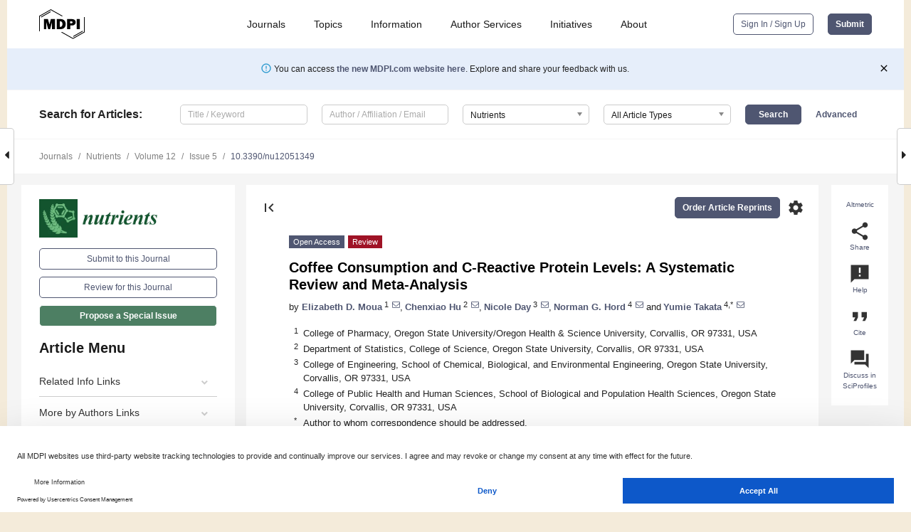

--- FILE ---
content_type: text/html; charset=UTF-8
request_url: https://www.mdpi.com/2072-6643/12/5/1349
body_size: 83278
content:


<!DOCTYPE html>
<html lang="en" xmlns:og="http://ogp.me/ns#" xmlns:fb="https://www.facebook.com/2008/fbml">
    <head>
        <meta charset="utf-8">
        <meta http-equiv="X-UA-Compatible" content="IE=edge,chrome=1">
        <meta content="mdpi" name="sso-service" />
                             <meta content="width=device-width, initial-scale=1.0" name="viewport" />        
                <title>Coffee Consumption and C-Reactive Protein Levels: A Systematic Review and Meta-Analysis</title><link rel="stylesheet" href="https://pub.mdpi-res.com/assets/css/font-awesome.min.css?eb190a3a77e5e1ee?1768564054">
        <link rel="stylesheet" href="https://pub.mdpi-res.com/assets/css/jquery.multiselect.css?f56c135cbf4d1483?1768564054">
        <link rel="stylesheet" href="https://pub.mdpi-res.com/assets/css/chosen.min.css?d7ca5ca9441ef9e1?1768564054">

                    <link rel="stylesheet" href="https://pub.mdpi-res.com/assets/css/main2.css?811c15039ec4533e?1768564054">
        
                <link rel="mask-icon" href="https://pub.mdpi-res.com/img/mask-icon-128.svg?c1c7eca266cd7013?1768564054" color="#4f5671">
        <link rel="apple-touch-icon" sizes="180x180" href="https://pub.mdpi-res.com/icon/apple-touch-icon-180x180.png?1768564054">
        <link rel="apple-touch-icon" sizes="152x152" href="https://pub.mdpi-res.com/icon/apple-touch-icon-152x152.png?1768564054">
        <link rel="apple-touch-icon" sizes="144x144" href="https://pub.mdpi-res.com/icon/apple-touch-icon-144x144.png?1768564054">
        <link rel="apple-touch-icon" sizes="120x120" href="https://pub.mdpi-res.com/icon/apple-touch-icon-120x120.png?1768564054">
        <link rel="apple-touch-icon" sizes="114x114" href="https://pub.mdpi-res.com/icon/apple-touch-icon-114x114.png?1768564054">
        <link rel="apple-touch-icon" sizes="76x76"   href="https://pub.mdpi-res.com/icon/apple-touch-icon-76x76.png?1768564054">
        <link rel="apple-touch-icon" sizes="72x72"   href="https://pub.mdpi-res.com/icon/apple-touch-icon-72x72.png?1768564054">
        <link rel="apple-touch-icon" sizes="57x57"   href="https://pub.mdpi-res.com/icon/apple-touch-icon-57x57.png?1768564054">
        <link rel="apple-touch-icon"                 href="https://pub.mdpi-res.com/icon/apple-touch-icon-57x57.png?1768564054">
        <link rel="apple-touch-icon-precomposed"     href="https://pub.mdpi-res.com/icon/apple-touch-icon-57x57.png?1768564054">
                        <link rel="manifest" href="/manifest.json">
        <meta name="theme-color" content="#ffffff">
        <meta name="application-name" content="&nbsp;"/>

            <link rel="apple-touch-startup-image" href="https://pub.mdpi-res.com/img/journals/nutrients-logo-sq.png?af5d1945ce0451ad">
    <link rel="apple-touch-icon" href="https://pub.mdpi-res.com/img/journals/nutrients-logo-sq.png?af5d1945ce0451ad">
    <meta name="msapplication-TileImage" content="https://pub.mdpi-res.com/img/journals/nutrients-logo-sq.png?af5d1945ce0451ad">

            <link rel="stylesheet" href="https://pub.mdpi-res.com/assets/css/jquery-ui-1.10.4.custom.min.css?80647d88647bf347?1768564054">
    <link rel="stylesheet" href="https://pub.mdpi-res.com/assets/css/magnific-popup.min.css?04d343e036f8eecd?1768564054">
    <link rel="stylesheet" href="https://pub.mdpi-res.com/assets/css/xml2html/article-html.css?b5ed6c65b8b7ceb9?1768564054">
            
    <style>

h2, #abstract .related_suggestion_title {
    }

.batch_articles a {
    color: #000;
}

    a, .batch_articles .authors a, a:focus, a:hover, a:active, .batch_articles a:focus, .batch_articles a:hover, li.side-menu-li a {
            }

    span.label a {
        color: #fff;
    }

    #main-content a.title-link:hover,
    #main-content a.title-link:focus,
    #main-content div.generic-item a.title-link:hover,
    #main-content div.generic-item a.title-link:focus {
            }

    #main-content #middle-column .generic-item.article-item a.title-link:hover,
    #main-content #middle-column .generic-item.article-item a.title-link:focus {
            }

    .art-authors a.toEncode {
        color: #333;
        font-weight: 700;
    }

    #main-content #middle-column ul li::before {
            }

    .accordion-navigation.active a.accordion__title,
    .accordion-navigation.active a.accordion__title::after {
            }

    .accordion-navigation li:hover::before,
    .accordion-navigation li:hover a,
    .accordion-navigation li:focus a {
            }

    .relative-size-container .relative-size-image .relative-size {
            }

    .middle-column__help__fixed a:hover i,
            }

    input[type="checkbox"]:checked:after {
            }

    input[type="checkbox"]:not(:disabled):hover:before {
            }

    #main-content .bolded-text {
            }


#main-content .hypothesis-count-container {
    }

#main-content .hypothesis-count-container:before {
    }

.full-size-menu ul li.menu-item .dropdown-wrapper {
    }

.full-size-menu ul li.menu-item > a.open::after {
    }

#title-story .title-story-orbit .orbit-caption {
    #background: url('/img/design/000000_background.png') !important;
    background: url('/img/design/ffffff_background.png') !important;
    color: rgb(51, 51, 51) !important;
}

#main-content .content__container__orbit {
    background-color: #000 !important;
}

#main-content .content__container__journal {
        color: #fff;
}

.html-article-menu .row span {
    }

.html-article-menu .row span.active {
    }

.accordion-navigation__journal .side-menu-li.active::before,
.accordion-navigation__journal .side-menu-li.active a {
    color: rgba(18,84,47,0.75) !important;
    font-weight: 700;
}

.accordion-navigation__journal .side-menu-li:hover::before ,
.accordion-navigation__journal .side-menu-li:hover a {
    color: rgba(18,84,47,0.75) !important;
    }

.side-menu-ul li.active a, .side-menu-ul li.active, .side-menu-ul li.active::before {
    color: rgba(18,84,47,0.75) !important;
}

.side-menu-ul li.active a {
    }

.result-selected, .active-result.highlighted, .active-result:hover,
.result-selected, .active-result.highlighted, .active-result:focus {
        }

.search-container.search-container__default-scheme {
    }

nav.tab-bar .open-small-search.active:after {
    }

.search-container.search-container__default-scheme .custom-accordion-for-small-screen-link::after {
    color: #fff;
}

@media only screen and (max-width: 50em) {
    #main-content .content__container.journal-info {
        color: #fff;
            }

    #main-content .content__container.journal-info a {
        color: #fff;
    }
} 

.button.button--color {
        }

.button.button--color:hover,
.button.button--color:focus {
            }

.button.button--color-journal {
    position: relative;
    background-color: rgba(18,84,47,0.75);
    border-color: #fff;
    color: #fff !important;
}

.button.button--color-journal:hover::before {
    content: '';
    position: absolute;
    top: 0;
    left: 0;
    height: 100%;
    width: 100%;
    background-color: #ffffff;
    opacity: 0.2;
}

.button.button--color-journal:visited,
.button.button--color-journal:hover,
.button.button--color-journal:focus {
    background-color: rgba(18,84,47,0.75);
    border-color: #fff;
    color: #fff !important;
}

.button.button--color path {
    }

.button.button--color:hover path {
    fill: #fff;
}

#main-content #search-refinements .ui-slider-horizontal .ui-slider-range {
    }

.breadcrumb__element:last-of-type a {
    }

#main-header {
    }

#full-size-menu .top-bar, #full-size-menu li.menu-item span.user-email {
    }

.top-bar-section li:not(.has-form) a:not(.button) {
    }

#full-size-menu li.menu-item .dropdown-wrapper li a:hover {
    }

#full-size-menu li.menu-item a:hover, #full-size-menu li.menu.item a:focus, nav.tab-bar a:hover {
    }
#full-size-menu li.menu.item a:active, #full-size-menu li.menu.item a.active {
    }

#full-size-menu li.menu-item a.open-mega-menu.active, #full-size-menu li.menu-item div.mega-menu, a.open-mega-menu.active {
        }

#full-size-menu li.menu-item div.mega-menu li, #full-size-menu li.menu-item div.mega-menu a {
            border-color: #9a9a9a;
}

div.type-section h2 {
                font-size: 20px;
    line-height: 26px;
    font-weight: 300;
}

div.type-section h3 {
    margin-left: 15px;
    margin-bottom: 0px;
    font-weight: 300;
}

.journal-tabs .tab-title.active a {
            }

</style>
    <link rel="stylesheet" href="https://pub.mdpi-res.com/assets/css/slick.css?f38b2db10e01b157?1768564054">

                
    <meta name="title" content="Coffee Consumption and C-Reactive Protein Levels: A Systematic Review and Meta-Analysis">
    <meta name="description" content="Coffee contains bioactive compounds with anti-inflammatory properties, and its consumption may reduce c-reactive protein (CRP) levels, a biomarker of chronic inflammation. A previous meta-analysis reported no overall association between blood CRP level and coffee consumption by modeling the coffee consumption in categories, with substantial heterogeneity. However, the coffee cup volume was not considered. We conducted a systematic review and dose&ndash;response meta-analysis investigating the association between coffee consumption and CRP levels reported in previous observational studies. A dose&ndash;response meta-analysis was conducted by mixed-effects meta-regression models using the volume of coffee consumed as metric. Eleven studies from three continents were identified using the PubMed database, totaling 61,047 participants. Three studies with the largest sample sizes observed a statistically significant association between coffee and CRP levels, which was inverse among European and United States (US) women and Japanese men (1.3&ndash;5.5% decrease in CRP per 100 mL of coffee consumed) and positive among European men (2.2% increase). Other studies showed no statistically significant associations. When all studies were combined in the dose&ndash;response meta-analysis, no statistically significant associations were observed among all participants or when stratified by gender or geographic location, reflecting the conflicting associations reported in the included studies. Further studies are warranted to explore these inconsistent associations." >
    <link rel="image_src" href="https://pub.mdpi-res.com/img/journals/nutrients-logo.png?af5d1945ce0451ad" >
    <meta name="dc.title" content="Coffee Consumption and C-Reactive Protein Levels: A Systematic Review and Meta-Analysis">

    <meta name="dc.creator" content="Elizabeth D. Moua">
    <meta name="dc.creator" content="Chenxiao Hu">
    <meta name="dc.creator" content="Nicole Day">
    <meta name="dc.creator" content="Norman G. Hord">
    <meta name="dc.creator" content="Yumie Takata">
    
    <meta name="dc.type" content="Review">
    <meta name="dc.source" content="Nutrients 2020, Vol. 12, Page 1349">
    <meta name="dc.date" content="2020-05-08">
    <meta name ="dc.identifier" content="10.3390/nu12051349">
    
    <meta name="dc.publisher" content="Multidisciplinary Digital Publishing Institute">
    <meta name="dc.rights" content="http://creativecommons.org/licenses/by/3.0/">
    <meta name="dc.format" content="application/pdf" >
    <meta name="dc.language" content="en" >
    <meta name="dc.description" content="Coffee contains bioactive compounds with anti-inflammatory properties, and its consumption may reduce c-reactive protein (CRP) levels, a biomarker of chronic inflammation. A previous meta-analysis reported no overall association between blood CRP level and coffee consumption by modeling the coffee consumption in categories, with substantial heterogeneity. However, the coffee cup volume was not considered. We conducted a systematic review and dose&ndash;response meta-analysis investigating the association between coffee consumption and CRP levels reported in previous observational studies. A dose&ndash;response meta-analysis was conducted by mixed-effects meta-regression models using the volume of coffee consumed as metric. Eleven studies from three continents were identified using the PubMed database, totaling 61,047 participants. Three studies with the largest sample sizes observed a statistically significant association between coffee and CRP levels, which was inverse among European and United States (US) women and Japanese men (1.3&ndash;5.5% decrease in CRP per 100 mL of coffee consumed) and positive among European men (2.2% increase). Other studies showed no statistically significant associations. When all studies were combined in the dose&ndash;response meta-analysis, no statistically significant associations were observed among all participants or when stratified by gender or geographic location, reflecting the conflicting associations reported in the included studies. Further studies are warranted to explore these inconsistent associations." >

    <meta name="dc.subject" content="coffee consumption" >
    <meta name="dc.subject" content="c-reactive protein" >
    <meta name="dc.subject" content="cross-sectional studies" >
    <meta name="dc.subject" content="systematic review and meta-analysis" >
    
    <meta name ="prism.issn" content="2072-6643">
    <meta name ="prism.publicationName" content="Nutrients">
    <meta name ="prism.publicationDate" content="2020-05-08">
    <meta name ="prism.section" content="Review" >

            <meta name ="prism.volume" content="12">
        <meta name ="prism.number" content="5">
        <meta name ="prism.startingPage" content="1349" >

            
    <meta name="citation_issn" content="2072-6643">
    <meta name="citation_journal_title" content="Nutrients">
    <meta name="citation_publisher" content="Multidisciplinary Digital Publishing Institute">
    <meta name="citation_title" content="Coffee Consumption and C-Reactive Protein Levels: A Systematic Review and Meta-Analysis">
    <meta name="citation_publication_date" content="2020/5">
    <meta name="citation_online_date" content="2020/05/08">

            <meta name="citation_volume" content="12">
        <meta name="citation_issue" content="5">
        <meta name="citation_firstpage" content="1349">

            
    <meta name="citation_author" content="Moua, Elizabeth D.">
    <meta name="citation_author" content="Hu, Chenxiao">
    <meta name="citation_author" content="Day, Nicole">
    <meta name="citation_author" content="Hord, Norman G.">
    <meta name="citation_author" content="Takata, Yumie">
    
    <meta name="citation_doi" content="10.3390/nu12051349">
    
    <meta name="citation_id" content="mdpi-nu12051349">
    <meta name="citation_abstract_html_url" content="https://www.mdpi.com/2072-6643/12/5/1349">

    <meta name="citation_pdf_url" content="https://www.mdpi.com/2072-6643/12/5/1349/pdf?version=1590626734">
    <link rel="alternate" type="application/pdf" title="PDF Full-Text" href="https://www.mdpi.com/2072-6643/12/5/1349/pdf?version=1590626734">
    <meta name="fulltext_pdf" content="https://www.mdpi.com/2072-6643/12/5/1349/pdf?version=1590626734">
    
    <meta name="citation_fulltext_html_url" content="https://www.mdpi.com/2072-6643/12/5/1349/htm">
    <link rel="alternate" type="text/html" title="HTML Full-Text" href="https://www.mdpi.com/2072-6643/12/5/1349/htm">
    <meta name="fulltext_html" content="https://www.mdpi.com/2072-6643/12/5/1349/htm">
    
    <link rel="alternate" type="text/xml" title="XML Full-Text" href="https://www.mdpi.com/2072-6643/12/5/1349/xml">
    <meta name="fulltext_xml" content="https://www.mdpi.com/2072-6643/12/5/1349/xml">
    <meta name="citation_xml_url" content="https://www.mdpi.com/2072-6643/12/5/1349/xml">
    
    <meta name="twitter:card" content="summary" />
    <meta name="twitter:site" content="@MDPIOpenAccess" />
    <meta name="twitter:image" content="https://pub.mdpi-res.com/img/journals/nutrients-logo-social.png?af5d1945ce0451ad" />

    <meta property="fb:app_id" content="131189377574"/>
    <meta property="og:site_name" content="MDPI"/>
    <meta property="og:type" content="article"/>
    <meta property="og:url" content="https://www.mdpi.com/2072-6643/12/5/1349" />
    <meta property="og:title" content="Coffee Consumption and C-Reactive Protein Levels: A Systematic Review and Meta-Analysis" />
    <meta property="og:description" content="Coffee contains bioactive compounds with anti-inflammatory properties, and its consumption may reduce c-reactive protein (CRP) levels, a biomarker of chronic inflammation. A previous meta-analysis reported no overall association between blood CRP level and coffee consumption by modeling the coffee consumption in categories, with substantial heterogeneity. However, the coffee cup volume was not considered. We conducted a systematic review and dose&ndash;response meta-analysis investigating the association between coffee consumption and CRP levels reported in previous observational studies. A dose&ndash;response meta-analysis was conducted by mixed-effects meta-regression models using the volume of coffee consumed as metric. Eleven studies from three continents were identified using the PubMed database, totaling 61,047 participants. Three studies with the largest sample sizes observed a statistically significant association between coffee and CRP levels, which was inverse among European and United States (US) women and Japanese men (1.3&ndash;5.5% decrease in CRP per 100 mL of coffee consumed) and positive among European men (2.2% increase). Other studies showed no statistically significant associations. When all studies were combined in the dose&ndash;response meta-analysis, no statistically significant associations were observed among all participants or when stratified by gender or geographic location, reflecting the conflicting associations reported in the included studies. Further studies are warranted to explore these inconsistent associations." />
    <meta property="og:image" content="https://pub.mdpi-res.com/nutrients/nutrients-12-01349/article_deploy/html/images/nutrients-12-01349-g001-550.jpg?1591384305" />
                <link rel="alternate" type="application/rss+xml" title="MDPI Publishing - Latest articles" href="https://www.mdpi.com/rss">
                
        <meta name="google-site-verification" content="PxTlsg7z2S00aHroktQd57fxygEjMiNHydKn3txhvwY">
        <meta name="facebook-domain-verification" content="mcoq8dtq6sb2hf7z29j8w515jjoof7" />

                <script id="usercentrics-cmp" src="https://web.cmp.usercentrics.eu/ui/loader.js" data-ruleset-id="PbAnaGk92sB5Cc" async></script>
        
        <!--[if lt IE 9]>
            <script>var browserIe8 = true;</script>
            <link rel="stylesheet" href="https://pub.mdpi-res.com/assets/css/ie8foundationfix.css?50273beac949cbf0?1768564054">
            <script src="//html5shiv.googlecode.com/svn/trunk/html5.js"></script>
            <script src="//cdnjs.cloudflare.com/ajax/libs/html5shiv/3.6.2/html5shiv.js"></script>
            <script src="//s3.amazonaws.com/nwapi/nwmatcher/nwmatcher-1.2.5-min.js"></script>
            <script src="//html5base.googlecode.com/svn-history/r38/trunk/js/selectivizr-1.0.3b.js"></script>
            <script src="//cdnjs.cloudflare.com/ajax/libs/respond.js/1.1.0/respond.min.js"></script>
            <script src="https://pub.mdpi-res.com/assets/js/ie8/ie8patch.js?9e1d3c689a0471df?1768564054"></script>
            <script src="https://pub.mdpi-res.com/assets/js/ie8/rem.min.js?94b62787dcd6d2f2?1768564054"></script>            
                                                        <![endif]-->

                    <script>
                window.dataLayer = window.dataLayer || [];
                function gtag() { dataLayer.push(arguments); }
                gtag('consent', 'default', {
                    'ad_user_data': 'denied',
                    'ad_personalization': 'denied',
                    'ad_storage': 'denied',
                    'analytics_storage': 'denied',
                    'wait_for_update': 500,
                });
                dataLayer.push({'gtm.start': new Date().getTime(), 'event': 'gtm.js'});

                            </script>

            <script>
                (function(w,d,s,l,i){w[l]=w[l]||[];w[l].push({'gtm.start':
                new Date().getTime(),event:'gtm.js'});var f=d.getElementsByTagName(s)[0],
                j=d.createElement(s),dl=l!='dataLayer'?'&l='+l:'';j.async=true;j.src=
                'https://www.googletagmanager.com/gtm.js?id='+i+dl;f.parentNode.insertBefore(j,f);
                })(window,document,'script','dataLayer','GTM-WPK7SW5');
            </script>

                        
                              <script>!function(e){var n="https://s.go-mpulse.net/boomerang/";if("True"=="True")e.BOOMR_config=e.BOOMR_config||{},e.BOOMR_config.PageParams=e.BOOMR_config.PageParams||{},e.BOOMR_config.PageParams.pci=!0,n="https://s2.go-mpulse.net/boomerang/";if(window.BOOMR_API_key="4MGA4-E5JH8-79LAG-STF7X-79Z92",function(){function e(){if(!o){var e=document.createElement("script");e.id="boomr-scr-as",e.src=window.BOOMR.url,e.async=!0,i.parentNode.appendChild(e),o=!0}}function t(e){o=!0;var n,t,a,r,d=document,O=window;if(window.BOOMR.snippetMethod=e?"if":"i",t=function(e,n){var t=d.createElement("script");t.id=n||"boomr-if-as",t.src=window.BOOMR.url,BOOMR_lstart=(new Date).getTime(),e=e||d.body,e.appendChild(t)},!window.addEventListener&&window.attachEvent&&navigator.userAgent.match(/MSIE [67]\./))return window.BOOMR.snippetMethod="s",void t(i.parentNode,"boomr-async");a=document.createElement("IFRAME"),a.src="about:blank",a.title="",a.role="presentation",a.loading="eager",r=(a.frameElement||a).style,r.width=0,r.height=0,r.border=0,r.display="none",i.parentNode.appendChild(a);try{O=a.contentWindow,d=O.document.open()}catch(_){n=document.domain,a.src="javascript:var d=document.open();d.domain='"+n+"';void(0);",O=a.contentWindow,d=O.document.open()}if(n)d._boomrl=function(){this.domain=n,t()},d.write("<bo"+"dy onload='document._boomrl();'>");else if(O._boomrl=function(){t()},O.addEventListener)O.addEventListener("load",O._boomrl,!1);else if(O.attachEvent)O.attachEvent("onload",O._boomrl);d.close()}function a(e){window.BOOMR_onload=e&&e.timeStamp||(new Date).getTime()}if(!window.BOOMR||!window.BOOMR.version&&!window.BOOMR.snippetExecuted){window.BOOMR=window.BOOMR||{},window.BOOMR.snippetStart=(new Date).getTime(),window.BOOMR.snippetExecuted=!0,window.BOOMR.snippetVersion=12,window.BOOMR.url=n+"4MGA4-E5JH8-79LAG-STF7X-79Z92";var i=document.currentScript||document.getElementsByTagName("script")[0],o=!1,r=document.createElement("link");if(r.relList&&"function"==typeof r.relList.supports&&r.relList.supports("preload")&&"as"in r)window.BOOMR.snippetMethod="p",r.href=window.BOOMR.url,r.rel="preload",r.as="script",r.addEventListener("load",e),r.addEventListener("error",function(){t(!0)}),setTimeout(function(){if(!o)t(!0)},3e3),BOOMR_lstart=(new Date).getTime(),i.parentNode.appendChild(r);else t(!1);if(window.addEventListener)window.addEventListener("load",a,!1);else if(window.attachEvent)window.attachEvent("onload",a)}}(),"".length>0)if(e&&"performance"in e&&e.performance&&"function"==typeof e.performance.setResourceTimingBufferSize)e.performance.setResourceTimingBufferSize();!function(){if(BOOMR=e.BOOMR||{},BOOMR.plugins=BOOMR.plugins||{},!BOOMR.plugins.AK){var n=""=="true"?1:0,t="",a="aojwolixzvm242log7qq-f-2d72ee728-clientnsv4-s.akamaihd.net",i="false"=="true"?2:1,o={"ak.v":"39","ak.cp":"1774948","ak.ai":parseInt("1155516",10),"ak.ol":"0","ak.cr":11,"ak.ipv":4,"ak.proto":"h2","ak.rid":"111f30e0","ak.r":38938,"ak.a2":n,"ak.m":"dscb","ak.n":"essl","ak.bpcip":"3.147.103.0","ak.cport":60926,"ak.gh":"23.55.170.143","ak.quicv":"","ak.tlsv":"tls1.3","ak.0rtt":"","ak.0rtt.ed":"","ak.csrc":"-","ak.acc":"","ak.t":"1768830945","ak.ak":"hOBiQwZUYzCg5VSAfCLimQ==90RtLzuGjOItEl6sJ6W5Ni206AjbDBE0y+vlK3xq9oLEjGr+woZpQQxoCX7OG0HssfoJydSDqLJKhIVh0MdVX/mNigtCsfYVwdGhm/t3QbNc4dC//TIVeQufe0L3wfMcxVAqVDxg+qD/dXVGebeQNwwsMI/FeW8rnFMBBQhR752gsdE9zQnLPmTPoim/eJePRfg/08NE6mnI9rvnBNx3qMsmWPlGtE2Hn6ysujYUg8gK0/D74H6ba70Wmcmy56N/voJO9IoQ/KfcdMNlAZHKYt46HAXCWy2BHK6E+pUHTgKBiuOu7H1EzHKmqFlCRnnd5CjOybEmB3AvzkEG1xg6xTCWULpWjNcJCuDUUh6dQEnsnZyQBgwEjaRkUxpOsADKf+KlrtSZXNiln4etH4eOEtTxIv/SSmAlIFcIpXWhhE0=","ak.pv":"21","ak.dpoabenc":"","ak.tf":i};if(""!==t)o["ak.ruds"]=t;var r={i:!1,av:function(n){var t="http.initiator";if(n&&(!n[t]||"spa_hard"===n[t]))o["ak.feo"]=void 0!==e.aFeoApplied?1:0,BOOMR.addVar(o)},rv:function(){var e=["ak.bpcip","ak.cport","ak.cr","ak.csrc","ak.gh","ak.ipv","ak.m","ak.n","ak.ol","ak.proto","ak.quicv","ak.tlsv","ak.0rtt","ak.0rtt.ed","ak.r","ak.acc","ak.t","ak.tf"];BOOMR.removeVar(e)}};BOOMR.plugins.AK={akVars:o,akDNSPreFetchDomain:a,init:function(){if(!r.i){var e=BOOMR.subscribe;e("before_beacon",r.av,null,null),e("onbeacon",r.rv,null,null),r.i=!0}return this},is_complete:function(){return!0}}}}()}(window);</script></head>

    <body>
         
                		        	        		        	
		<div class="direction direction_right" id="small_right" style="border-right-width: 0px; padding:0;">
        <i class="fa fa-caret-right fa-2x"></i>
    </div>

	<div class="big_direction direction_right" id="big_right" style="border-right-width: 0px;">
				<div style="text-align: right;">
									Next Article in Journal<br>
				<div><a href="/2072-6643/12/5/1346">Assessing the Healthy Food Partnership’s Proposed Nutrient Reformulation Targets for Foods and Beverages in Australia</a></div>
					 			 		Next Article in Special Issue<br>
		 		<div><a href="/2072-6643/12/6/1738">Red Bull Increases Heart Rate at Near Sea Level and Pulmonary Shunt Fraction at High Altitude in a Porcine Model</a></div>
		 		 		 	</div>
	</div>
	
		<div class="direction" id="small_left" style="border-left-width: 0px">
        <i class="fa fa-caret-left fa-2x"></i>
    </div>
	<div class="big_direction" id="big_left" style="border-left-width: 0px;">
				<div>
									Previous Article in Journal<br>
				<div><a href="/2072-6643/12/5/1347">Role of Nutrition in Prevention of Neonatal Spontaneous Intestinal Perforation and Its Complications: A Systematic Review</a></div>
					 			 		Previous Article in Special Issue<br>
		 		<div><a href="/2072-6643/12/5/1301">Interaction between Coffee Drinking and TRIB1 rs17321515 Single Nucleotide Polymorphism on Coronary Heart Disease in a Taiwanese Population</a></div>
		 			 	 	</div>
	</div>
	    <div style="clear: both;"></div>

                    
<div id="menuModal" class="reveal-modal reveal-modal-new reveal-modal-menu" aria-hidden="true" data-reveal role="dialog">
    <div class="menu-container">
        <div class="UI_NavMenu">
            


<div class="content__container " >
    <div class="custom-accordion-for-small-screen-link " >
                            <h2>Journals</h2>
                    </div>

    <div class="target-item custom-accordion-for-small-screen-content show-for-medium-up">
                            <div class="menu-container__links">
                        <div style="width: 100%; float: left;">
                            <a href="/about/journals">Active Journals</a>
                            <a href="/about/journalfinder">Find a Journal</a>
                            <a href="/about/journals/proposal">Journal Proposal</a>
                            <a href="/about/proceedings">Proceedings Series</a>
                        </div>
                    </div>
                    </div>
</div>

            <a href="/topics">
                <h2>Topics</h2>
            </a>

            


<div class="content__container " >
    <div class="custom-accordion-for-small-screen-link " >
                            <h2>Information</h2>
                    </div>

    <div class="target-item custom-accordion-for-small-screen-content show-for-medium-up">
                            <div class="menu-container__links">
                        <div style="width: 100%; max-width: 200px; float: left;">
                            <a href="/authors">For Authors</a>
                            <a href="/reviewers">For Reviewers</a>
                            <a href="/editors">For Editors</a>
                            <a href="/librarians">For Librarians</a>
                            <a href="/publishing_services">For Publishers</a>
                            <a href="/societies">For Societies</a>
                            <a href="/conference_organizers">For Conference Organizers</a>
                        </div>
                        <div style="width: 100%; max-width: 250px; float: left;">
                            <a href="/openaccess">Open Access Policy</a>
                            <a href="/ioap">Institutional Open Access Program</a>
                            <a href="/special_issues_guidelines">Special Issues Guidelines</a>
                            <a href="/editorial_process">Editorial Process</a>
                            <a href="/ethics">Research and Publication Ethics</a>
                            <a href="/apc">Article Processing Charges</a>
                            <a href="/awards">Awards</a>
                            <a href="/testimonials">Testimonials</a>
                        </div>
                    </div>
                    </div>
</div>

            <a href="/authors/english">
                <h2>Author Services</h2>
            </a>

            


<div class="content__container " >
    <div class="custom-accordion-for-small-screen-link " >
                            <h2>Initiatives</h2>
                    </div>

    <div class="target-item custom-accordion-for-small-screen-content show-for-medium-up">
                            <div class="menu-container__links">
                        <div style="width: 100%; float: left;">
                            <a href="https://sciforum.net" target="_blank" rel="noopener noreferrer">Sciforum</a>
                            <a href="https://www.mdpi.com/books" target="_blank" rel="noopener noreferrer">MDPI Books</a>
                            <a href="https://www.preprints.org" target="_blank" rel="noopener noreferrer">Preprints.org</a>
                            <a href="https://www.scilit.com" target="_blank" rel="noopener noreferrer">Scilit</a>
                            <a href="https://sciprofiles.com" target="_blank" rel="noopener noreferrer">SciProfiles</a>
                            <a href="https://encyclopedia.pub" target="_blank" rel="noopener noreferrer">Encyclopedia</a>
                            <a href="https://jams.pub" target="_blank" rel="noopener noreferrer">JAMS</a>
                            <a href="/about/proceedings">Proceedings Series</a>
                        </div>
                    </div>
                    </div>
</div>

            


<div class="content__container " >
    <div class="custom-accordion-for-small-screen-link " >
                            <h2>About</h2>
                    </div>

    <div class="target-item custom-accordion-for-small-screen-content show-for-medium-up">
                            <div class="menu-container__links">
                        <div style="width: 100%; float: left;">
                            <a href="/about">Overview</a>
                            <a href="/about/contact">Contact</a>
                            <a href="https://careers.mdpi.com" target="_blank" rel="noopener noreferrer">Careers</a>
                            <a href="/about/announcements">News</a>
                            <a href="/about/press">Press</a>
                            <a href="http://blog.mdpi.com/" target="_blank" rel="noopener noreferrer">Blog</a>
                        </div>
                    </div>
                    </div>
</div>
        </div>

        <div class="menu-container__buttons">
                            <a class="button UA_SignInUpButton" href="/user/login">Sign In / Sign Up</a>
                    </div>
    </div>
</div>

                
<div id="captchaModal" class="reveal-modal reveal-modal-new reveal-modal-new--small" data-reveal aria-label="Captcha" aria-hidden="true" role="dialog"></div>
        
<div id="actionDisabledModal" class="reveal-modal" data-reveal aria-labelledby="actionDisableModalTitle" aria-hidden="true" role="dialog" style="width: 300px;">
    <h2 id="actionDisableModalTitle">Notice</h2>
    <form action="/email/captcha" method="post" id="emailCaptchaForm">
        <div class="row">
            <div id="js-action-disabled-modal-text" class="small-12 columns">
            </div>
            
            <div id="js-action-disabled-modal-submit" class="small-12 columns" style="margin-top: 10px; display: none;">
                You can make submissions to other journals 
                <a href="https://susy.mdpi.com/user/manuscripts/upload">here</a>.
            </div>
        </div>
    </form>
    <a class="close-reveal-modal" aria-label="Close">
        <i class="material-icons">clear</i>
    </a>
</div>
        
<div id="rssNotificationModal" class="reveal-modal reveal-modal-new" data-reveal aria-labelledby="rssNotificationModalTitle" aria-hidden="true" role="dialog">
    <div class="row">
        <div class="small-12 columns">
            <h2 id="rssNotificationModalTitle">Notice</h2>
            <p>
                You are accessing a machine-readable page. In order to be human-readable, please install an RSS reader.
            </p>
        </div>
    </div>
    <div class="row">
        <div class="small-12 columns">
            <a class="button button--color js-rss-notification-confirm">Continue</a>
            <a class="button button--grey" onclick="$(this).closest('.reveal-modal').find('.close-reveal-modal').click(); return false;">Cancel</a>
        </div>
    </div>
    <a class="close-reveal-modal" aria-label="Close">
        <i class="material-icons">clear</i>
    </a>
</div>
        
<div id="drop-article-label-openaccess" class="f-dropdown medium" data-dropdown-content aria-hidden="true" tabindex="-1">
    <p>
        All articles published by MDPI are made immediately available worldwide under an open access license. No special 
        permission is required to reuse all or part of the article published by MDPI, including figures and tables. For 
        articles published under an open access Creative Common CC BY license, any part of the article may be reused without 
        permission provided that the original article is clearly cited. For more information, please refer to
        <a href="https://www.mdpi.com/openaccess">https://www.mdpi.com/openaccess</a>.
    </p>
</div>

<div id="drop-article-label-feature" class="f-dropdown medium" data-dropdown-content aria-hidden="true" tabindex="-1">
    <p>
        Feature papers represent the most advanced research with significant potential for high impact in the field. A Feature 
        Paper should be a substantial original Article that involves several techniques or approaches, provides an outlook for 
        future research directions and describes possible research applications.
    </p>

    <p>
        Feature papers are submitted upon individual invitation or recommendation by the scientific editors and must receive 
        positive feedback from the reviewers.
    </p>
</div>

<div id="drop-article-label-choice" class="f-dropdown medium" data-dropdown-content aria-hidden="true" tabindex="-1">
    <p>
        Editor’s Choice articles are based on recommendations by the scientific editors of MDPI journals from around the world. 
        Editors select a small number of articles recently published in the journal that they believe will be particularly 
        interesting to readers, or important in the respective research area. The aim is to provide a snapshot of some of the 
        most exciting work published in the various research areas of the journal.

        <div style="margin-top: -10px;">
            <div id="drop-article-label-choice-journal-link" style="display: none; margin-top: -10px; padding-top: 10px;">
            </div>
        </div>
    </p>
</div>

<div id="drop-article-label-resubmission" class="f-dropdown medium" data-dropdown-content aria-hidden="true" tabindex="-1">
    <p>
        Original Submission Date Received: <span id="drop-article-label-resubmission-date"></span>.
    </p>
</div>

                <div id="container">
                        
                <noscript>
                    <div id="no-javascript">
                        You seem to have javascript disabled. Please note that many of the page functionalities won't work as expected without javascript enabled.
                    </div>
                </noscript>

                <div class="fixed">
                    <nav class="tab-bar show-for-medium-down">
                        <div class="row full-width collapse">
                            <div class="medium-3 small-4 columns">
                                <a href="/">
                                    <img class="full-size-menu__mdpi-logo" src="https://pub.mdpi-res.com/img/design/mdpi-pub-logo-black-small1.svg?da3a8dcae975a41c?1768564054" style="width: 64px;" title="MDPI Open Access Journals">
                                </a>
                            </div>
                            <div class="medium-3 small-4 columns right-aligned">
                                <div class="show-for-medium-down">
                                    <a href="#" style="display: none;">
                                        <i class="material-icons" onclick="$('#menuModal').foundation('reveal', 'close'); return false;">clear</i>
                                    </a>

                                    <a class="js-toggle-desktop-layout-link" title="Toggle desktop layout" style="display: none;" href="/toggle_desktop_layout_cookie">
                                        <i class="material-icons">zoom_out_map</i>
                                    </a>

                                                                            <a href="#" class="js-open-small-search open-small-search">
                                            <i class="material-icons show-for-small only">search</i>
                                        </a>
                                    
                                    <a title="MDPI main page" class="js-open-menu" data-reveal-id="menuModal" href="#">
                                        <i class="material-icons">menu</i>
                                    </a>
                                </div>
                            </div>
                        </div>
                    </nav>                       	
                </div>
                
                <section class="main-section">
                    <header>
                        <div class="full-size-menu show-for-large-up">
                             
                                <div class="row full-width">
                                                                        <div class="large-1 columns">
                                        <a href="/">
                                            <img class="full-size-menu__mdpi-logo" src="https://pub.mdpi-res.com/img/design/mdpi-pub-logo-black-small1.svg?da3a8dcae975a41c?1768564054" title="MDPI Open Access Journals">
                                        </a>
                                    </div>

                                                                        <div class="large-8 columns text-right UI_NavMenu">
                                        <ul>
                                            <li class="menu-item"> 
                                                <a href="/about/journals" data-dropdown="journals-dropdown" aria-controls="journals-dropdown" aria-expanded="false" data-options="is_hover: true; hover_timeout: 200">Journals</a>

                                                <ul id="journals-dropdown" class="f-dropdown dropdown-wrapper dropdown-wrapper__small" data-dropdown-content aria-hidden="true" tabindex="-1">
                                                    <li>
                                                        <div class="row">
                                                            <div class="small-12 columns">
                                                                <ul>
                                                                    <li>
                                                                        <a href="/about/journals">
                                                                            Active Journals
                                                                        </a>
                                                                    </li>
                                                                    <li>
                                                                        <a href="/about/journalfinder">
                                                                            Find a Journal
                                                                        </a>
                                                                    </li>
                                                                    <li>
                                                                        <a href="/about/journals/proposal">
                                                                            Journal Proposal
                                                                        </a>
                                                                    </li>
                                                                    <li>
                                                                        <a href="/about/proceedings">
                                                                            Proceedings Series
                                                                        </a>
                                                                    </li>
                                                                </ul>
                                                            </div>
                                                        </div>
                                                    </li>
                                                </ul>
                                            </li>

                                            <li class="menu-item"> 
                                                <a href="/topics">Topics</a>
                                            </li>

                                            <li class="menu-item"> 
                                                <a href="/authors" data-dropdown="information-dropdown" aria-controls="information-dropdown" aria-expanded="false" data-options="is_hover:true; hover_timeout:200">Information</a>

                                                <ul id="information-dropdown" class="f-dropdown dropdown-wrapper" data-dropdown-content aria-hidden="true" tabindex="-1">
                                                    <li>
                                                        <div class="row">
                                                            <div class="small-5 columns right-border">
                                                                <ul>
                                                                    <li>
                                                                        <a href="/authors">For Authors</a>
                                                                    </li>
                                                                    <li>
                                                                        <a href="/reviewers">For Reviewers</a>
                                                                    </li>
                                                                    <li>
                                                                        <a href="/editors">For Editors</a>
                                                                    </li>
                                                                    <li>
                                                                        <a href="/librarians">For Librarians</a>
                                                                    </li>
                                                                    <li>
                                                                        <a href="/publishing_services">For Publishers</a>
                                                                    </li>
                                                                    <li>
                                                                        <a href="/societies">For Societies</a>
                                                                    </li>
                                                                    <li>
                                                                        <a href="/conference_organizers">For Conference Organizers</a>
                                                                    </li>
                                                                </ul>
                                                            </div>

                                                            <div class="small-7 columns">
                                                                <ul>
                                                                    <li>
                                                                        <a href="/openaccess">Open Access Policy</a>
                                                                    </li>
                                                                    <li>
                                                                        <a href="/ioap">Institutional Open Access Program</a>
                                                                    </li>
                                                                    <li>
                                                                        <a href="/special_issues_guidelines">Special Issues Guidelines</a>
                                                                    </li>
                                                                    <li>
                                                                        <a href="/editorial_process">Editorial Process</a>
                                                                    </li>
                                                                    <li>
                                                                        <a href="/ethics">Research and Publication Ethics</a>
                                                                    </li>
                                                                    <li>
                                                                        <a href="/apc">Article Processing Charges</a>
                                                                    </li>
                                                                    <li>
                                                                        <a href="/awards">Awards</a>
                                                                    </li>
                                                                    <li>
                                                                        <a href="/testimonials">Testimonials</a>
                                                                    </li>
                                                                </ul>
                                                            </div>
                                                        </div>
                                                    </li>
                                                </ul>
                                            </li>

                                            <li class="menu-item">
                                                <a href="/authors/english">Author Services</a>
                                            </li>

                                            <li class="menu-item"> 
                                                <a href="/about/initiatives" data-dropdown="initiatives-dropdown" aria-controls="initiatives-dropdown" aria-expanded="false" data-options="is_hover: true; hover_timeout: 200">Initiatives</a>

                                                <ul id="initiatives-dropdown" class="f-dropdown dropdown-wrapper dropdown-wrapper__small" data-dropdown-content aria-hidden="true" tabindex="-1">
                                                    <li>
                                                        <div class="row">
                                                            <div class="small-12 columns">
                                                                <ul>
                                                                    <li>
                                                                        <a href="https://sciforum.net" target="_blank" rel="noopener noreferrer">
                                                                                                                                                        Sciforum
                                                                        </a>
                                                                    </li>
                                                                    <li>
                                                                        <a href="https://www.mdpi.com/books" target="_blank" rel="noopener noreferrer">
                                                                                                                                                        MDPI Books
                                                                        </a>
                                                                    </li>
                                                                    <li>
                                                                        <a href="https://www.preprints.org" target="_blank" rel="noopener noreferrer">
                                                                                                                                                        Preprints.org
                                                                        </a>
                                                                    </li>
                                                                    <li>
                                                                        <a href="https://www.scilit.com" target="_blank" rel="noopener noreferrer">
                                                                                                                                                        Scilit
                                                                        </a>
                                                                    </li>
                                                                    <li>
                                                                        <a href="https://sciprofiles.com" target="_blank" rel="noopener noreferrer">
                                                                            SciProfiles
                                                                        </a>
                                                                    </li>
                                                                    <li>
                                                                        <a href="https://encyclopedia.pub" target="_blank" rel="noopener noreferrer">
                                                                                                                                                        Encyclopedia
                                                                        </a>
                                                                    </li>
                                                                    <li>
                                                                        <a href="https://jams.pub" target="_blank" rel="noopener noreferrer">
                                                                            JAMS
                                                                        </a>
                                                                    </li>
                                                                    <li>
                                                                        <a href="/about/proceedings">
                                                                            Proceedings Series
                                                                        </a>
                                                                    </li>
                                                                </ul>
                                                            </div>
                                                        </div>
                                                    </li>
                                                </ul>
                                            </li>

                                            <li class="menu-item"> 
                                                <a href="/about" data-dropdown="about-dropdown" aria-controls="about-dropdown" aria-expanded="false" data-options="is_hover: true; hover_timeout: 200">About</a>

                                                <ul id="about-dropdown" class="f-dropdown dropdown-wrapper dropdown-wrapper__small" data-dropdown-content aria-hidden="true" tabindex="-1">
                                                    <li>
                                                        <div class="row">
                                                            <div class="small-12 columns">
                                                                <ul>
                                                                    <li>
                                                                        <a href="/about">
                                                                            Overview
                                                                        </a>
                                                                    </li>
                                                                    <li>
                                                                        <a href="/about/contact">
                                                                            Contact
                                                                        </a>
                                                                    </li>
                                                                    <li>
                                                                        <a href="https://careers.mdpi.com" target="_blank" rel="noopener noreferrer">
                                                                            Careers
                                                                        </a>
                                                                    </li>
                                                                    <li> 
                                                                        <a href="/about/announcements">
                                                                            News
                                                                        </a>
                                                                    </li>
                                                                    <li> 
                                                                        <a href="/about/press">
                                                                            Press
                                                                        </a>
                                                                    </li>
                                                                    <li>
                                                                        <a href="http://blog.mdpi.com/" target="_blank" rel="noopener noreferrer">
                                                                            Blog
                                                                        </a>
                                                                    </li>
                                                                </ul>
                                                            </div>
                                                        </div>
                                                    </li>
                                                </ul>
                                            </li>

                                                                                    </ul>
                                    </div>

                                    <div class="large-3 columns text-right full-size-menu__buttons">
                                        <div>
                                                                                            <a class="button button--default-inversed UA_SignInUpButton" href="/user/login">Sign In / Sign Up</a>
                                            
                                                <a class="button button--default js-journal-active-only-link js-journal-active-only-submit-link UC_NavSubmitButton" href="            https://susy.mdpi.com/user/manuscripts/upload?journal=nutrients
    " data-disabledmessage="new submissions are not possible.">Submit</a>
                                        </div>
                                    </div>
                                </div>
                            </div>

                            <div class="row full-width new-website-link-banner" style="padding: 20px 50px 20px 20px; background-color: #E6EEFA; position: relative; display: none;">
                                <div class="small-12 columns" style="padding: 0; margin: 0; text-align: center;">
                                    <i class="material-icons" style="font-size: 16px; color: #2C9ACF; position: relative; top: -2px;">error_outline</i>
                                    You can access <a href="https://www.mdpi.com/redirect/new_site?return=/2072-6643/12/5/1349">the new MDPI.com website here</a>. Explore and share your feedback with us.
                                    <a href="#" class="new-website-link-banner-close"><i class="material-icons" style="font-size: 16px; color: #000000; position: absolute; right: -30px; top: 0px;">close</i></a>
                                </div>
                            </div>

                                                            <div class="header-divider">&nbsp;</div>
                            
                                                            <div class="search-container hide-for-small-down row search-container__homepage-scheme">
                                                                                                                        
















<form id="basic_search" style="background-color: inherit !important;" class="large-12 medium-12 columns " action="/search" method="get">

    <div class="row search-container__main-elements">
            
            <div class="large-2 medium-2 small-12 columns text-right1 small-only-text-left">
        <div class="show-for-medium-up">
            <div class="search-input-label">&nbsp;</div>
        </div>
            <span class="search-container__title">Search<span class="hide-for-medium"> for Articles</span><span class="hide-for-small">:</span></span>
    
    </div>


        <div class="custom-accordion-for-small-screen-content">
                
                <div class="large-2 medium-2 small-6 columns ">
        <div class="">
            <div class="search-input-label">Title / Keyword</div>
        </div>
                <input type="text" placeholder="Title / Keyword" id="q" tabindex="1" name="q" value="" />
    
    </div>


                
                <div class="large-2 medium-2 small-6 columns ">
        <div class="">
            <div class="search-input-label">Author / Affiliation / Email</div>
        </div>
                <input type="text" id="authors" placeholder="Author / Affiliation / Email" tabindex="2" name="authors" value="" />
    
    </div>


                
                <div class="large-2 medium-2 small-6 columns ">
        <div class="">
            <div class="search-input-label">Journal</div>
        </div>
                <select id="journal" tabindex="3" name="journal" class="chosen-select">
            <option value="">All Journals</option>
             
                        <option value="accountaudit" >
                                    Accounting and Auditing
                            </option>
             
                        <option value="acoustics" >
                                    Acoustics
                            </option>
             
                        <option value="amh" >
                                    Acta Microbiologica Hellenica (AMH)
                            </option>
             
                        <option value="actuators" >
                                    Actuators
                            </option>
             
                        <option value="adhesives" >
                                    Adhesives
                            </option>
             
                        <option value="admsci" >
                                    Administrative Sciences
                            </option>
             
                        <option value="adolescents" >
                                    Adolescents
                            </option>
             
                        <option value="arm" >
                                    Advances in Respiratory Medicine (ARM)
                            </option>
             
                        <option value="aerobiology" >
                                    Aerobiology
                            </option>
             
                        <option value="aerospace" >
                                    Aerospace
                            </option>
             
                        <option value="agriculture" >
                                    Agriculture
                            </option>
             
                        <option value="agriengineering" >
                                    AgriEngineering
                            </option>
             
                        <option value="agrochemicals" >
                                    Agrochemicals
                            </option>
             
                        <option value="agronomy" >
                                    Agronomy
                            </option>
             
                        <option value="ai" >
                                    AI
                            </option>
             
                        <option value="aichem" >
                                    AI Chemistry
                            </option>
             
                        <option value="aieng" >
                                    AI for Engineering
                            </option>
             
                        <option value="aieduc" >
                                    AI in Education
                            </option>
             
                        <option value="aimed" >
                                    AI in Medicine
                            </option>
             
                        <option value="aimater" >
                                    AI Materials
                            </option>
             
                        <option value="aisens" >
                                    AI Sensors
                            </option>
             
                        <option value="air" >
                                    Air
                            </option>
             
                        <option value="algorithms" >
                                    Algorithms
                            </option>
             
                        <option value="allergies" >
                                    Allergies
                            </option>
             
                        <option value="alloys" >
                                    Alloys
                            </option>
             
                        <option value="analog" >
                                    Analog
                            </option>
             
                        <option value="analytica" >
                                    Analytica
                            </option>
             
                        <option value="analytics" >
                                    Analytics
                            </option>
             
                        <option value="anatomia" >
                                    Anatomia
                            </option>
             
                        <option value="anesthres" >
                                    Anesthesia Research
                            </option>
             
                        <option value="animals" >
                                    Animals
                            </option>
             
                        <option value="antibiotics" >
                                    Antibiotics
                            </option>
             
                        <option value="antibodies" >
                                    Antibodies
                            </option>
             
                        <option value="antioxidants" >
                                    Antioxidants
                            </option>
             
                        <option value="applbiosci" >
                                    Applied Biosciences
                            </option>
             
                        <option value="applmech" >
                                    Applied Mechanics
                            </option>
             
                        <option value="applmicrobiol" >
                                    Applied Microbiology
                            </option>
             
                        <option value="applnano" >
                                    Applied Nano
                            </option>
             
                        <option value="applsci" >
                                    Applied Sciences
                            </option>
             
                        <option value="asi" >
                                    Applied System Innovation (ASI)
                            </option>
             
                        <option value="appliedchem" >
                                    AppliedChem
                            </option>
             
                        <option value="appliedmath" >
                                    AppliedMath
                            </option>
             
                        <option value="appliedphys" >
                                    AppliedPhys
                            </option>
             
                        <option value="aquacj" >
                                    Aquaculture Journal
                            </option>
             
                        <option value="architecture" >
                                    Architecture
                            </option>
             
                        <option value="arthropoda" >
                                    Arthropoda
                            </option>
             
                        <option value="arts" >
                                    Arts
                            </option>
             
                        <option value="astronautics" >
                                    Astronautics
                            </option>
             
                        <option value="astronomy" >
                                    Astronomy
                            </option>
             
                        <option value="atmosphere" >
                                    Atmosphere
                            </option>
             
                        <option value="atoms" >
                                    Atoms
                            </option>
             
                        <option value="audiolres" >
                                    Audiology Research
                            </option>
             
                        <option value="automation" >
                                    Automation
                            </option>
             
                        <option value="axioms" >
                                    Axioms
                            </option>
             
                        <option value="bacteria" >
                                    Bacteria
                            </option>
             
                        <option value="batteries" >
                                    Batteries
                            </option>
             
                        <option value="behavsci" >
                                    Behavioral Sciences
                            </option>
             
                        <option value="beverages" >
                                    Beverages
                            </option>
             
                        <option value="BDCC" >
                                    Big Data and Cognitive Computing (BDCC)
                            </option>
             
                        <option value="biochem" >
                                    BioChem
                            </option>
             
                        <option value="bioengineering" >
                                    Bioengineering
                            </option>
             
                        <option value="biologics" >
                                    Biologics
                            </option>
             
                        <option value="biology" >
                                    Biology
                            </option>
             
                        <option value="blsf" >
                                    Biology and Life Sciences Forum
                            </option>
             
                        <option value="biomass" >
                                    Biomass
                            </option>
             
                        <option value="biomechanics" >
                                    Biomechanics
                            </option>
             
                        <option value="biomed" >
                                    BioMed
                            </option>
             
                        <option value="biomedicines" >
                                    Biomedicines
                            </option>
             
                        <option value="biomedinformatics" >
                                    BioMedInformatics
                            </option>
             
                        <option value="biomimetics" >
                                    Biomimetics
                            </option>
             
                        <option value="biomolecules" >
                                    Biomolecules
                            </option>
             
                        <option value="biophysica" >
                                    Biophysica
                            </option>
             
                        <option value="bioresourbioprod" >
                                    Bioresources and Bioproducts
                            </option>
             
                        <option value="biosensors" >
                                    Biosensors
                            </option>
             
                        <option value="biosphere" >
                                    Biosphere
                            </option>
             
                        <option value="biotech" >
                                    BioTech
                            </option>
             
                        <option value="birds" >
                                    Birds
                            </option>
             
                        <option value="blockchains" >
                                    Blockchains
                            </option>
             
                        <option value="brainsci" >
                                    Brain Sciences
                            </option>
             
                        <option value="buildings" >
                                    Buildings
                            </option>
             
                        <option value="businesses" >
                                    Businesses
                            </option>
             
                        <option value="carbon" >
                                    C (Journal of Carbon Research)
                            </option>
             
                        <option value="cancers" >
                                    Cancers
                            </option>
             
                        <option value="cardiogenetics" >
                                    Cardiogenetics
                            </option>
             
                        <option value="cardiovascmed" >
                                    Cardiovascular Medicine
                            </option>
             
                        <option value="catalysts" >
                                    Catalysts
                            </option>
             
                        <option value="cells" >
                                    Cells
                            </option>
             
                        <option value="ceramics" >
                                    Ceramics
                            </option>
             
                        <option value="challenges" >
                                    Challenges
                            </option>
             
                        <option value="ChemEngineering" >
                                    ChemEngineering
                            </option>
             
                        <option value="chemistry" >
                                    Chemistry
                            </option>
             
                        <option value="chemproc" >
                                    Chemistry Proceedings
                            </option>
             
                        <option value="chemosensors" >
                                    Chemosensors
                            </option>
             
                        <option value="children" >
                                    Children
                            </option>
             
                        <option value="chips" >
                                    Chips
                            </option>
             
                        <option value="civileng" >
                                    CivilEng
                            </option>
             
                        <option value="cleantechnol" >
                                    Clean Technologies (Clean Technol.)
                            </option>
             
                        <option value="climate" >
                                    Climate
                            </option>
             
                        <option value="ctn" >
                                    Clinical and Translational Neuroscience (CTN)
                            </option>
             
                        <option value="clinbioenerg" >
                                    Clinical Bioenergetics
                            </option>
             
                        <option value="clinpract" >
                                    Clinics and Practice
                            </option>
             
                        <option value="clockssleep" >
                                    Clocks &amp; Sleep
                            </option>
             
                        <option value="coasts" >
                                    Coasts
                            </option>
             
                        <option value="coatings" >
                                    Coatings
                            </option>
             
                        <option value="colloids" >
                                    Colloids and Interfaces
                            </option>
             
                        <option value="colorants" >
                                    Colorants
                            </option>
             
                        <option value="commodities" >
                                    Commodities
                            </option>
             
                        <option value="complexities" >
                                    Complexities
                            </option>
             
                        <option value="complications" >
                                    Complications
                            </option>
             
                        <option value="compounds" >
                                    Compounds
                            </option>
             
                        <option value="computation" >
                                    Computation
                            </option>
             
                        <option value="csmf" >
                                    Computer Sciences &amp; Mathematics Forum
                            </option>
             
                        <option value="computers" >
                                    Computers
                            </option>
             
                        <option value="condensedmatter" >
                                    Condensed Matter
                            </option>
             
                        <option value="conservation" >
                                    Conservation
                            </option>
             
                        <option value="constrmater" >
                                    Construction Materials
                            </option>
             
                        <option value="cmd" >
                                    Corrosion and Materials Degradation (CMD)
                            </option>
             
                        <option value="cosmetics" >
                                    Cosmetics
                            </option>
             
                        <option value="covid" >
                                    COVID
                            </option>
             
                        <option value="cmtr" >
                                    Craniomaxillofacial Trauma &amp; Reconstruction (CMTR)
                            </option>
             
                        <option value="crops" >
                                    Crops
                            </option>
             
                        <option value="cryo" >
                                    Cryo
                            </option>
             
                        <option value="cryptography" >
                                    Cryptography
                            </option>
             
                        <option value="crystals" >
                                    Crystals
                            </option>
             
                        <option value="culture" >
                                    Culture
                            </option>
             
                        <option value="cimb" >
                                    Current Issues in Molecular Biology (CIMB)
                            </option>
             
                        <option value="curroncol" >
                                    Current Oncology
                            </option>
             
                        <option value="dairy" >
                                    Dairy
                            </option>
             
                        <option value="data" >
                                    Data
                            </option>
             
                        <option value="dentistry" >
                                    Dentistry Journal
                            </option>
             
                        <option value="dermato" >
                                    Dermato
                            </option>
             
                        <option value="dermatopathology" >
                                    Dermatopathology
                            </option>
             
                        <option value="designs" >
                                    Designs
                            </option>
             
                        <option value="diabetology" >
                                    Diabetology
                            </option>
             
                        <option value="diagnostics" >
                                    Diagnostics
                            </option>
             
                        <option value="dietetics" >
                                    Dietetics
                            </option>
             
                        <option value="digital" >
                                    Digital
                            </option>
             
                        <option value="disabilities" >
                                    Disabilities
                            </option>
             
                        <option value="diseases" >
                                    Diseases
                            </option>
             
                        <option value="diversity" >
                                    Diversity
                            </option>
             
                        <option value="dna" >
                                    DNA
                            </option>
             
                        <option value="drones" >
                                    Drones
                            </option>
             
                        <option value="ddc" >
                                    Drugs and Drug Candidates (DDC)
                            </option>
             
                        <option value="dynamics" >
                                    Dynamics
                            </option>
             
                        <option value="earth" >
                                    Earth
                            </option>
             
                        <option value="ecologies" >
                                    Ecologies
                            </option>
             
                        <option value="econometrics" >
                                    Econometrics
                            </option>
             
                        <option value="economies" >
                                    Economies
                            </option>
             
                        <option value="education" >
                                    Education Sciences
                            </option>
             
                        <option value="electricity" >
                                    Electricity
                            </option>
             
                        <option value="electrochem" >
                                    Electrochem
                            </option>
             
                        <option value="electronicmat" >
                                    Electronic Materials
                            </option>
             
                        <option value="electronics" >
                                    Electronics
                            </option>
             
                        <option value="ecm" >
                                    Emergency Care and Medicine
                            </option>
             
                        <option value="encyclopedia" >
                                    Encyclopedia
                            </option>
             
                        <option value="endocrines" >
                                    Endocrines
                            </option>
             
                        <option value="energies" >
                                    Energies
                            </option>
             
                        <option value="esa" >
                                    Energy Storage and Applications (ESA)
                            </option>
             
                        <option value="eng" >
                                    Eng
                            </option>
             
                        <option value="engproc" >
                                    Engineering Proceedings
                            </option>
             
                        <option value="edm" >
                                    Entropic and Disordered Matter (EDM)
                            </option>
             
                        <option value="entropy" >
                                    Entropy
                            </option>
             
                        <option value="eesp" >
                                    Environmental and Earth Sciences Proceedings
                            </option>
             
                        <option value="environments" >
                                    Environments
                            </option>
             
                        <option value="epidemiologia" >
                                    Epidemiologia
                            </option>
             
                        <option value="epigenomes" >
                                    Epigenomes
                            </option>
             
                        <option value="ebj" >
                                    European Burn Journal (EBJ)
                            </option>
             
                        <option value="ejihpe" >
                                    European Journal of Investigation in Health, Psychology and Education (EJIHPE)
                            </option>
             
                        <option value="famsci" >
                                    Family Sciences
                            </option>
             
                        <option value="fermentation" >
                                    Fermentation
                            </option>
             
                        <option value="fibers" >
                                    Fibers
                            </option>
             
                        <option value="fintech" >
                                    FinTech
                            </option>
             
                        <option value="fire" >
                                    Fire
                            </option>
             
                        <option value="fishes" >
                                    Fishes
                            </option>
             
                        <option value="fluids" >
                                    Fluids
                            </option>
             
                        <option value="foods" >
                                    Foods
                            </option>
             
                        <option value="forecasting" >
                                    Forecasting
                            </option>
             
                        <option value="forensicsci" >
                                    Forensic Sciences
                            </option>
             
                        <option value="forests" >
                                    Forests
                            </option>
             
                        <option value="fossstud" >
                                    Fossil Studies
                            </option>
             
                        <option value="foundations" >
                                    Foundations
                            </option>
             
                        <option value="fractalfract" >
                                    Fractal and Fractional (Fractal Fract)
                            </option>
             
                        <option value="fuels" >
                                    Fuels
                            </option>
             
                        <option value="future" >
                                    Future
                            </option>
             
                        <option value="futureinternet" >
                                    Future Internet
                            </option>
             
                        <option value="futurepharmacol" >
                                    Future Pharmacology
                            </option>
             
                        <option value="futuretransp" >
                                    Future Transportation
                            </option>
             
                        <option value="galaxies" >
                                    Galaxies
                            </option>
             
                        <option value="games" >
                                    Games
                            </option>
             
                        <option value="gases" >
                                    Gases
                            </option>
             
                        <option value="gastroent" >
                                    Gastroenterology Insights
                            </option>
             
                        <option value="gastrointestdisord" >
                                    Gastrointestinal Disorders
                            </option>
             
                        <option value="gastronomy" >
                                    Gastronomy
                            </option>
             
                        <option value="gels" >
                                    Gels
                            </option>
             
                        <option value="genealogy" >
                                    Genealogy
                            </option>
             
                        <option value="genes" >
                                    Genes
                            </option>
             
                        <option value="geographies" >
                                    Geographies
                            </option>
             
                        <option value="geohazards" >
                                    GeoHazards
                            </option>
             
                        <option value="geomatics" >
                                    Geomatics
                            </option>
             
                        <option value="geometry" >
                                    Geometry
                            </option>
             
                        <option value="geosciences" >
                                    Geosciences
                            </option>
             
                        <option value="geotechnics" >
                                    Geotechnics
                            </option>
             
                        <option value="geriatrics" >
                                    Geriatrics
                            </option>
             
                        <option value="germs" >
                                    Germs
                            </option>
             
                        <option value="glacies" >
                                    Glacies
                            </option>
             
                        <option value="gucdd" >
                                    Gout, Urate, and Crystal Deposition Disease (GUCDD)
                            </option>
             
                        <option value="grasses" >
                                    Grasses
                            </option>
             
                        <option value="greenhealth" >
                                    Green Health
                            </option>
             
                        <option value="hardware" >
                                    Hardware
                            </option>
             
                        <option value="healthcare" >
                                    Healthcare
                            </option>
             
                        <option value="hearts" >
                                    Hearts
                            </option>
             
                        <option value="hemato" >
                                    Hemato
                            </option>
             
                        <option value="hematolrep" >
                                    Hematology Reports
                            </option>
             
                        <option value="heritage" >
                                    Heritage
                            </option>
             
                        <option value="histories" >
                                    Histories
                            </option>
             
                        <option value="horticulturae" >
                                    Horticulturae
                            </option>
             
                        <option value="hospitals" >
                                    Hospitals
                            </option>
             
                        <option value="humanities" >
                                    Humanities
                            </option>
             
                        <option value="humans" >
                                    Humans
                            </option>
             
                        <option value="hydrobiology" >
                                    Hydrobiology
                            </option>
             
                        <option value="hydrogen" >
                                    Hydrogen
                            </option>
             
                        <option value="hydrology" >
                                    Hydrology
                            </option>
             
                        <option value="hydropower" >
                                    Hydropower
                            </option>
             
                        <option value="hygiene" >
                                    Hygiene
                            </option>
             
                        <option value="immuno" >
                                    Immuno
                            </option>
             
                        <option value="idr" >
                                    Infectious Disease Reports
                            </option>
             
                        <option value="informatics" >
                                    Informatics
                            </option>
             
                        <option value="information" >
                                    Information
                            </option>
             
                        <option value="infrastructures" >
                                    Infrastructures
                            </option>
             
                        <option value="inorganics" >
                                    Inorganics
                            </option>
             
                        <option value="insects" >
                                    Insects
                            </option>
             
                        <option value="instruments" >
                                    Instruments
                            </option>
             
                        <option value="iic" >
                                    Intelligent Infrastructure and Construction
                            </option>
             
                        <option value="ijcs" >
                                    International Journal of Cognitive Sciences (IJCS)
                            </option>
             
                        <option value="ijem" >
                                    International Journal of Environmental Medicine (IJEM)
                            </option>
             
                        <option value="ijerph" >
                                    International Journal of Environmental Research and Public Health (IJERPH)
                            </option>
             
                        <option value="ijfs" >
                                    International Journal of Financial Studies (IJFS)
                            </option>
             
                        <option value="ijms" >
                                    International Journal of Molecular Sciences (IJMS)
                            </option>
             
                        <option value="IJNS" >
                                    International Journal of Neonatal Screening (IJNS)
                            </option>
             
                        <option value="ijom" >
                                    International Journal of Orofacial Myology and Myofunctional Therapy (IJOM)
                            </option>
             
                        <option value="ijpb" >
                                    International Journal of Plant Biology (IJPB)
                            </option>
             
                        <option value="ijt" >
                                    International Journal of Topology
                            </option>
             
                        <option value="ijtm" >
                                    International Journal of Translational Medicine (IJTM)
                            </option>
             
                        <option value="ijtpp" >
                                    International Journal of Turbomachinery, Propulsion and Power (IJTPP)
                            </option>
             
                        <option value="ime" >
                                    International Medical Education (IME)
                            </option>
             
                        <option value="inventions" >
                                    Inventions
                            </option>
             
                        <option value="IoT" >
                                    IoT
                            </option>
             
                        <option value="ijgi" >
                                    ISPRS International Journal of Geo-Information (IJGI)
                            </option>
             
                        <option value="J" >
                                    J
                            </option>
             
                        <option value="jaestheticmed" >
                                    Journal of Aesthetic Medicine (J. Aesthetic Med.)
                            </option>
             
                        <option value="jal" >
                                    Journal of Ageing and Longevity (JAL)
                            </option>
             
                        <option value="jcrm" >
                                    Journal of CardioRenal Medicine (JCRM)
                            </option>
             
                        <option value="jcdd" >
                                    Journal of Cardiovascular Development and Disease (JCDD)
                            </option>
             
                        <option value="jcto" >
                                    Journal of Clinical &amp; Translational Ophthalmology (JCTO)
                            </option>
             
                        <option value="jcm" >
                                    Journal of Clinical Medicine (JCM)
                            </option>
             
                        <option value="jcs" >
                                    Journal of Composites Science (J. Compos. Sci.)
                            </option>
             
                        <option value="jcp" >
                                    Journal of Cybersecurity and Privacy (JCP)
                            </option>
             
                        <option value="jdad" >
                                    Journal of Dementia and Alzheimer&#039;s Disease (JDAD)
                            </option>
             
                        <option value="jdb" >
                                    Journal of Developmental Biology (JDB)
                            </option>
             
                        <option value="jeta" >
                                    Journal of Experimental and Theoretical Analyses (JETA)
                            </option>
             
                        <option value="jemr" >
                                    Journal of Eye Movement Research (JEMR)
                            </option>
             
                        <option value="jfb" >
                                    Journal of Functional Biomaterials (JFB)
                            </option>
             
                        <option value="jfmk" >
                                    Journal of Functional Morphology and Kinesiology (JFMK)
                            </option>
             
                        <option value="jof" >
                                    Journal of Fungi (JoF)
                            </option>
             
                        <option value="jimaging" >
                                    Journal of Imaging (J. Imaging)
                            </option>
             
                        <option value="joi" >
                                    Journal of Innovation
                            </option>
             
                        <option value="jintelligence" >
                                    Journal of Intelligence (J. Intell.)
                            </option>
             
                        <option value="jdream" >
                                    Journal of Interdisciplinary Research Applied to Medicine (JDReAM)
                            </option>
             
                        <option value="jlpea" >
                                    Journal of Low Power Electronics and Applications (JLPEA)
                            </option>
             
                        <option value="jmmp" >
                                    Journal of Manufacturing and Materials Processing (JMMP)
                            </option>
             
                        <option value="jmse" >
                                    Journal of Marine Science and Engineering (JMSE)
                            </option>
             
                        <option value="jmahp" >
                                    Journal of Market Access &amp; Health Policy (JMAHP)
                            </option>
             
                        <option value="jmms" >
                                    Journal of Mind and Medical Sciences (JMMS)
                            </option>
             
                        <option value="jmp" >
                                    Journal of Molecular Pathology (JMP)
                            </option>
             
                        <option value="jnt" >
                                    Journal of Nanotheranostics (JNT)
                            </option>
             
                        <option value="jne" >
                                    Journal of Nuclear Engineering (JNE)
                            </option>
             
                        <option value="ohbm" >
                                    Journal of Otorhinolaryngology, Hearing and Balance Medicine (JOHBM)
                            </option>
             
                        <option value="jop" >
                                    Journal of Parks
                            </option>
             
                        <option value="jpm" >
                                    Journal of Personalized Medicine (JPM)
                            </option>
             
                        <option value="jpbi" >
                                    Journal of Pharmaceutical and BioTech Industry (JPBI)
                            </option>
             
                        <option value="jphytomed" >
                                    Journal of Phytomedicine
                            </option>
             
                        <option value="jor" >
                                    Journal of Respiration (JoR)
                            </option>
             
                        <option value="jrfm" >
                                    Journal of Risk and Financial Management (JRFM)
                            </option>
             
                        <option value="jsan" >
                                    Journal of Sensor and Actuator Networks (JSAN)
                            </option>
             
                        <option value="joma" >
                                    Journal of the Oman Medical Association (JOMA)
                            </option>
             
                        <option value="jtaer" >
                                    Journal of Theoretical and Applied Electronic Commerce Research (JTAER)
                            </option>
             
                        <option value="jvd" >
                                    Journal of Vascular Diseases (JVD)
                            </option>
             
                        <option value="jox" >
                                    Journal of Xenobiotics (JoX)
                            </option>
             
                        <option value="jzbg" >
                                    Journal of Zoological and Botanical Gardens (JZBG)
                            </option>
             
                        <option value="journalmedia" >
                                    Journalism and Media
                            </option>
             
                        <option value="kidneydial" >
                                    Kidney and Dialysis
                            </option>
             
                        <option value="kinasesphosphatases" >
                                    Kinases and Phosphatases
                            </option>
             
                        <option value="knowledge" >
                                    Knowledge
                            </option>
             
                        <option value="labmed" >
                                    LabMed
                            </option>
             
                        <option value="laboratories" >
                                    Laboratories
                            </option>
             
                        <option value="land" >
                                    Land
                            </option>
             
                        <option value="languages" >
                                    Languages
                            </option>
             
                        <option value="laws" >
                                    Laws
                            </option>
             
                        <option value="life" >
                                    Life
                            </option>
             
                        <option value="lights" >
                                    Lights
                            </option>
             
                        <option value="limnolrev" >
                                    Limnological Review
                            </option>
             
                        <option value="lipidology" >
                                    Lipidology
                            </option>
             
                        <option value="liquids" >
                                    Liquids
                            </option>
             
                        <option value="literature" >
                                    Literature
                            </option>
             
                        <option value="livers" >
                                    Livers
                            </option>
             
                        <option value="logics" >
                                    Logics
                            </option>
             
                        <option value="logistics" >
                                    Logistics
                            </option>
             
                        <option value="lae" >
                                    Low-Altitude Economy
                            </option>
             
                        <option value="lubricants" >
                                    Lubricants
                            </option>
             
                        <option value="lymphatics" >
                                    Lymphatics
                            </option>
             
                        <option value="make" >
                                    Machine Learning and Knowledge Extraction (MAKE)
                            </option>
             
                        <option value="machines" >
                                    Machines
                            </option>
             
                        <option value="macromol" >
                                    Macromol
                            </option>
             
                        <option value="magnetism" >
                                    Magnetism
                            </option>
             
                        <option value="magnetochemistry" >
                                    Magnetochemistry
                            </option>
             
                        <option value="marinedrugs" >
                                    Marine Drugs
                            </option>
             
                        <option value="materials" >
                                    Materials
                            </option>
             
                        <option value="materproc" >
                                    Materials Proceedings
                            </option>
             
                        <option value="mca" >
                                    Mathematical and Computational Applications (MCA)
                            </option>
             
                        <option value="mathematics" >
                                    Mathematics
                            </option>
             
                        <option value="medsci" >
                                    Medical Sciences
                            </option>
             
                        <option value="msf" >
                                    Medical Sciences Forum
                            </option>
             
                        <option value="medicina" >
                                    Medicina
                            </option>
             
                        <option value="medicines" >
                                    Medicines
                            </option>
             
                        <option value="membranes" >
                                    Membranes
                            </option>
             
                        <option value="merits" >
                                    Merits
                            </option>
             
                        <option value="metabolites" >
                                    Metabolites
                            </option>
             
                        <option value="metals" >
                                    Metals
                            </option>
             
                        <option value="meteorology" >
                                    Meteorology
                            </option>
             
                        <option value="methane" >
                                    Methane
                            </option>
             
                        <option value="mps" >
                                    Methods and Protocols (MPs)
                            </option>
             
                        <option value="metrics" >
                                    Metrics
                            </option>
             
                        <option value="metrology" >
                                    Metrology
                            </option>
             
                        <option value="micro" >
                                    Micro
                            </option>
             
                        <option value="microbiolres" >
                                    Microbiology Research
                            </option>
             
                        <option value="microelectronics" >
                                    Microelectronics
                            </option>
             
                        <option value="micromachines" >
                                    Micromachines
                            </option>
             
                        <option value="microorganisms" >
                                    Microorganisms
                            </option>
             
                        <option value="microplastics" >
                                    Microplastics
                            </option>
             
                        <option value="microwave" >
                                    Microwave
                            </option>
             
                        <option value="minerals" >
                                    Minerals
                            </option>
             
                        <option value="mining" >
                                    Mining
                            </option>
             
                        <option value="modelling" >
                                    Modelling
                            </option>
             
                        <option value="mmphys" >
                                    Modern Mathematical Physics
                            </option>
             
                        <option value="molbank" >
                                    Molbank
                            </option>
             
                        <option value="molecules" >
                                    Molecules
                            </option>
             
                        <option value="multimedia" >
                                    Multimedia
                            </option>
             
                        <option value="mti" >
                                    Multimodal Technologies and Interaction (MTI)
                            </option>
             
                        <option value="muscles" >
                                    Muscles
                            </option>
             
                        <option value="nanoenergyadv" >
                                    Nanoenergy Advances
                            </option>
             
                        <option value="nanomanufacturing" >
                                    Nanomanufacturing
                            </option>
             
                        <option value="nanomaterials" >
                                    Nanomaterials
                            </option>
             
                        <option value="ndt" >
                                    NDT
                            </option>
             
                        <option value="network" >
                                    Network
                            </option>
             
                        <option value="neuroglia" >
                                    Neuroglia
                            </option>
             
                        <option value="neuroimaging" >
                                    Neuroimaging
                            </option>
             
                        <option value="neurolint" >
                                    Neurology International
                            </option>
             
                        <option value="neurosci" >
                                    NeuroSci
                            </option>
             
                        <option value="nitrogen" >
                                    Nitrogen
                            </option>
             
                        <option value="ncrna" >
                                    Non-Coding RNA (ncRNA)
                            </option>
             
                        <option value="nursrep" >
                                    Nursing Reports
                            </option>
             
                        <option value="nutraceuticals" >
                                    Nutraceuticals
                            </option>
             
                        <option value="nutrients" selected='selected'>
                                    Nutrients
                            </option>
             
                        <option value="obesities" >
                                    Obesities
                            </option>
             
                        <option value="occuphealth" >
                                    Occupational Health
                            </option>
             
                        <option value="oceans" >
                                    Oceans
                            </option>
             
                        <option value="onco" >
                                    Onco
                            </option>
             
                        <option value="optics" >
                                    Optics
                            </option>
             
                        <option value="oral" >
                                    Oral
                            </option>
             
                        <option value="organics" >
                                    Organics
                            </option>
             
                        <option value="organoids" >
                                    Organoids
                            </option>
             
                        <option value="osteology" >
                                    Osteology
                            </option>
             
                        <option value="oxygen" >
                                    Oxygen
                            </option>
             
                        <option value="parasitologia" >
                                    Parasitologia
                            </option>
             
                        <option value="particles" >
                                    Particles
                            </option>
             
                        <option value="pathogens" >
                                    Pathogens
                            </option>
             
                        <option value="pathophysiology" >
                                    Pathophysiology
                            </option>
             
                        <option value="peacestud" >
                                    Peace Studies
                            </option>
             
                        <option value="pediatrrep" >
                                    Pediatric Reports
                            </option>
             
                        <option value="pets" >
                                    Pets
                            </option>
             
                        <option value="pharmaceuticals" >
                                    Pharmaceuticals
                            </option>
             
                        <option value="pharmaceutics" >
                                    Pharmaceutics
                            </option>
             
                        <option value="pharmacoepidemiology" >
                                    Pharmacoepidemiology
                            </option>
             
                        <option value="pharmacy" >
                                    Pharmacy
                            </option>
             
                        <option value="philosophies" >
                                    Philosophies
                            </option>
             
                        <option value="photochem" >
                                    Photochem
                            </option>
             
                        <option value="photonics" >
                                    Photonics
                            </option>
             
                        <option value="phycology" >
                                    Phycology
                            </option>
             
                        <option value="physchem" >
                                    Physchem
                            </option>
             
                        <option value="psf" >
                                    Physical Sciences Forum
                            </option>
             
                        <option value="physics" >
                                    Physics
                            </option>
             
                        <option value="physiologia" >
                                    Physiologia
                            </option>
             
                        <option value="plants" >
                                    Plants
                            </option>
             
                        <option value="plasma" >
                                    Plasma
                            </option>
             
                        <option value="platforms" >
                                    Platforms
                            </option>
             
                        <option value="pollutants" >
                                    Pollutants
                            </option>
             
                        <option value="polymers" >
                                    Polymers
                            </option>
             
                        <option value="polysaccharides" >
                                    Polysaccharides
                            </option>
             
                        <option value="populations" >
                                    Populations
                            </option>
             
                        <option value="poultry" >
                                    Poultry
                            </option>
             
                        <option value="powders" >
                                    Powders
                            </option>
             
                        <option value="precisoncol" >
                                    Precision Oncology
                            </option>
             
                        <option value="proceedings" >
                                    Proceedings
                            </option>
             
                        <option value="processes" >
                                    Processes
                            </option>
             
                        <option value="prosthesis" >
                                    Prosthesis
                            </option>
             
                        <option value="proteomes" >
                                    Proteomes
                            </option>
             
                        <option value="psychiatryint" >
                                    Psychiatry International
                            </option>
             
                        <option value="psychoactives" >
                                    Psychoactives
                            </option>
             
                        <option value="psycholint" >
                                    Psychology International
                            </option>
             
                        <option value="publications" >
                                    Publications
                            </option>
             
                        <option value="purification" >
                                    Purification
                            </option>
             
                        <option value="qubs" >
                                    Quantum Beam Science (QuBS)
                            </option>
             
                        <option value="quantumrep" >
                                    Quantum Reports
                            </option>
             
                        <option value="quaternary" >
                                    Quaternary
                            </option>
             
                        <option value="radiation" >
                                    Radiation
                            </option>
             
                        <option value="reactions" >
                                    Reactions
                            </option>
             
                        <option value="realestate" >
                                    Real Estate
                            </option>
             
                        <option value="receptors" >
                                    Receptors
                            </option>
             
                        <option value="recycling" >
                                    Recycling
                            </option>
             
                        <option value="rsee" >
                                    Regional Science and Environmental Economics (RSEE)
                            </option>
             
                        <option value="religions" >
                                    Religions
                            </option>
             
                        <option value="remotesensing" >
                                    Remote Sensing
                            </option>
             
                        <option value="reports" >
                                    Reports
                            </option>
             
                        <option value="reprodmed" >
                                    Reproductive Medicine (Reprod. Med.)
                            </option>
             
                        <option value="resources" >
                                    Resources
                            </option>
             
                        <option value="rheumato" >
                                    Rheumato
                            </option>
             
                        <option value="risks" >
                                    Risks
                            </option>
             
                        <option value="robotics" >
                                    Robotics
                            </option>
             
                        <option value="rjpm" >
                                    Romanian Journal of Preventive Medicine (RJPM)
                            </option>
             
                        <option value="ruminants" >
                                    Ruminants
                            </option>
             
                        <option value="safety" >
                                    Safety
                            </option>
             
                        <option value="sci" >
                                    Sci
                            </option>
             
                        <option value="scipharm" >
                                    Scientia Pharmaceutica (Sci. Pharm.)
                            </option>
             
                        <option value="sclerosis" >
                                    Sclerosis
                            </option>
             
                        <option value="seeds" >
                                    Seeds
                            </option>
             
                        <option value="shi" >
                                    Semiconductors and Heterogeneous Integration
                            </option>
             
                        <option value="sensors" >
                                    Sensors
                            </option>
             
                        <option value="separations" >
                                    Separations
                            </option>
             
                        <option value="sexes" >
                                    Sexes
                            </option>
             
                        <option value="signals" >
                                    Signals
                            </option>
             
                        <option value="sinusitis" >
                                    Sinusitis
                            </option>
             
                        <option value="smartcities" >
                                    Smart Cities
                            </option>
             
                        <option value="socsci" >
                                    Social Sciences
                            </option>
             
                        <option value="siuj" >
                                    Société Internationale d’Urologie Journal (SIUJ)
                            </option>
             
                        <option value="societies" >
                                    Societies
                            </option>
             
                        <option value="software" >
                                    Software
                            </option>
             
                        <option value="soilsystems" >
                                    Soil Systems
                            </option>
             
                        <option value="solar" >
                                    Solar
                            </option>
             
                        <option value="solids" >
                                    Solids
                            </option>
             
                        <option value="spectroscj" >
                                    Spectroscopy Journal
                            </option>
             
                        <option value="sports" >
                                    Sports
                            </option>
             
                        <option value="standards" >
                                    Standards
                            </option>
             
                        <option value="stats" >
                                    Stats
                            </option>
             
                        <option value="stratsediment" >
                                    Stratigraphy and Sedimentology
                            </option>
             
                        <option value="stresses" >
                                    Stresses
                            </option>
             
                        <option value="surfaces" >
                                    Surfaces
                            </option>
             
                        <option value="surgeries" >
                                    Surgeries
                            </option>
             
                        <option value="std" >
                                    Surgical Techniques Development
                            </option>
             
                        <option value="sustainability" >
                                    Sustainability
                            </option>
             
                        <option value="suschem" >
                                    Sustainable Chemistry
                            </option>
             
                        <option value="symmetry" >
                                    Symmetry
                            </option>
             
                        <option value="synbio" >
                                    SynBio
                            </option>
             
                        <option value="systems" >
                                    Systems
                            </option>
             
                        <option value="targets" >
                                    Targets
                            </option>
             
                        <option value="taxonomy" >
                                    Taxonomy
                            </option>
             
                        <option value="technologies" >
                                    Technologies
                            </option>
             
                        <option value="telecom" >
                                    Telecom
                            </option>
             
                        <option value="textiles" >
                                    Textiles
                            </option>
             
                        <option value="thalassrep" >
                                    Thalassemia Reports
                            </option>
             
                        <option value="tae" >
                                    Theoretical and Applied Ergonomics
                            </option>
             
                        <option value="therapeutics" >
                                    Therapeutics
                            </option>
             
                        <option value="thermo" >
                                    Thermo
                            </option>
             
                        <option value="timespace" >
                                    Time and Space
                            </option>
             
                        <option value="tomography" >
                                    Tomography
                            </option>
             
                        <option value="tourismhosp" >
                                    Tourism and Hospitality
                            </option>
             
                        <option value="toxics" >
                                    Toxics
                            </option>
             
                        <option value="toxins" >
                                    Toxins
                            </option>
             
                        <option value="transplantology" >
                                    Transplantology
                            </option>
             
                        <option value="traumacare" >
                                    Trauma Care
                            </option>
             
                        <option value="higheredu" >
                                    Trends in Higher Education
                            </option>
             
                        <option value="tph" >
                                    Trends in Public Health
                            </option>
             
                        <option value="tropicalmed" >
                                    Tropical Medicine and Infectious Disease (TropicalMed)
                            </option>
             
                        <option value="universe" >
                                    Universe
                            </option>
             
                        <option value="urbansci" >
                                    Urban Science
                            </option>
             
                        <option value="uro" >
                                    Uro
                            </option>
             
                        <option value="vaccines" >
                                    Vaccines
                            </option>
             
                        <option value="vehicles" >
                                    Vehicles
                            </option>
             
                        <option value="venereology" >
                                    Venereology
                            </option>
             
                        <option value="vetsci" >
                                    Veterinary Sciences
                            </option>
             
                        <option value="vibration" >
                                    Vibration
                            </option>
             
                        <option value="virtualworlds" >
                                    Virtual Worlds
                            </option>
             
                        <option value="viruses" >
                                    Viruses
                            </option>
             
                        <option value="vision" >
                                    Vision
                            </option>
             
                        <option value="waste" >
                                    Waste
                            </option>
             
                        <option value="water" >
                                    Water
                            </option>
             
                        <option value="wild" >
                                    Wild
                            </option>
             
                        <option value="wind" >
                                    Wind
                            </option>
             
                        <option value="women" >
                                    Women
                            </option>
             
                        <option value="world" >
                                    World
                            </option>
             
                        <option value="wevj" >
                                    World Electric Vehicle Journal (WEVJ)
                            </option>
             
                        <option value="youth" >
                                    Youth
                            </option>
             
                        <option value="zoonoticdis" >
                                    Zoonotic Diseases
                            </option>
                    </select>
    
    </div>


                
                <div class="large-2 medium-2 small-6 columns ">
        <div class="">
            <div class="search-input-label">Article Type</div>
        </div>
                <select id="article_type" tabindex="4" name="article_type" class="chosen-select">
            <option value="">All Article Types</option>
                                        <option value="research-article">Article</option>
                            <option value="review-article">Review</option>
                            <option value="rapid-communication">Communication</option>
                            <option value="editorial">Editorial</option>
                            <option value="abstract">Abstract</option>
                            <option value="book-review">Book Review</option>
                            <option value="brief-communication">Brief Communication</option>
                            <option value="brief-report">Brief Report</option>
                            <option value="case-report">Case Report</option>
                            <option value="clinicopathological-challenge">Clinicopathological Challenge</option>
                            <option value="article-commentary">Comment</option>
                            <option value="commentary">Commentary</option>
                            <option value="concept-paper">Concept Paper</option>
                            <option value="conference-report">Conference Report</option>
                            <option value="correction">Correction</option>
                            <option value="creative">Creative</option>
                            <option value="data-descriptor">Data Descriptor</option>
                            <option value="discussion">Discussion</option>
                            <option value="Entry">Entry</option>
                            <option value="essay">Essay</option>
                            <option value="expression-of-concern">Expression of Concern</option>
                            <option value="extended-abstract">Extended Abstract</option>
                            <option value="field-guide">Field Guide</option>
                            <option value="giants-in-urology">Giants in Urology</option>
                            <option value="guidelines">Guidelines</option>
                            <option value="hypothesis">Hypothesis</option>
                            <option value="interesting-image">Interesting Images</option>
                            <option value="letter">Letter</option>
                            <option value="books-received">New Book Received</option>
                            <option value="obituary">Obituary</option>
                            <option value="opinion">Opinion</option>
                            <option value="patent-summary">Patent Summary</option>
                            <option value="perspective">Perspective</option>
                            <option value="proceedings">Proceeding Paper</option>
                            <option value="project-report">Project Report</option>
                            <option value="protocol">Protocol</option>
                            <option value="registered-report">Registered Report</option>
                            <option value="reply">Reply</option>
                            <option value="retraction">Retraction</option>
                            <option value="note">Short Note</option>
                            <option value="study-protocol">Study Protocol</option>
                            <option value="systematic_review">Systematic Review</option>
                            <option value="technical-note">Technical Note</option>
                            <option value="tutorial">Tutorial</option>
                            <option value="urology-around-the-world">Urology around the World</option>
                            <option value="viewpoint">Viewpoint</option>
                    </select>
    
    </div>


                
            <div class="large-1 medium-1 small-6 end columns small-push-6 medium-reset-order large-reset-order js-search-collapsed-button-container">
        <div class="search-input-label">&nbsp;</div>
                <input type="submit" id="search" value="Search" class="button button--dark button--full-width searchButton1 US_SearchButton" tabindex="12">
    
    </div>


            <div class="large-1 medium-1 small-6 end columns large-text-left small-only-text-center small-pull-6 medium-reset-order large-reset-order js-search-collapsed-link-container">
        <div class="search-input-label">&nbsp;</div>
            <a class="main-search-clear search-container__link" href="#" onclick="openAdvanced(''); return false;">Advanced<span class="show-for-small-only"> Search</span></a>
    
    </div>


        </div>
    </div>

    <div class="search-container__advanced" style="margin-top: 0; padding-top: 0px; background-color: inherit; color: inherit;">
        <div class="row">
            <div class="large-2 medium-2 columns show-for-medium-up">&nbsp;</div>
                
                <div class="large-2 medium-2 small-6 columns ">
        <div class="">
            <div class="search-input-label">Section</div>
        </div>
                <select id="section" tabindex="5" name="section" class="chosen-select">
            <option value=""></option>
        </select>
    
    </div>


                
                <div class="large-2 medium-2 small-6 columns ">
        <div class="">
            <div class="search-input-label">Special Issue</div>
        </div>
                <select id="special_issue" tabindex="6" name="special_issue" class="chosen-select">
            <option value=""></option>
        </select>
    
    </div>


                
                <div class="large-1 medium-1 small-6 end columns ">
        <div class="search-input-label">Volume</div>
                <input type="text" id="volume" tabindex="7" name="volume" placeholder="..." value="12" />
    
    </div>


                
                <div class="large-1 medium-1 small-6 end columns ">
        <div class="search-input-label">Issue</div>
                <input type="text" id="issue" tabindex="8" name="issue" placeholder="..." value="5" />
    
    </div>


                
                <div class="large-1 medium-1 small-6 end columns ">
        <div class="search-input-label">Number</div>
                <input type="text" id="number" tabindex="9" name="number" placeholder="..." value="" />
    
    </div>


                
                <div class="large-1 medium-1 small-6 end columns ">
        <div class="search-input-label">Page</div>
                <input type="text" id="page" tabindex="10" name="page" placeholder="..." value="" />
    
    </div>


            <div class="large-1 medium-1 small-6 columns small-push-6 medium-reset order large-reset-order medium-reset-order js-search-expanded-button-container"></div>
            <div class="large-1 medium-1 small-6 columns large-text-left small-only-text-center small-pull-6 medium-reset-order large-reset-order js-search-expanded-link-container"></div>
        </div>
    </div>
</form>    

<form id="advanced-search" class="large-12 medium-12 columns">
    <div class="search-container__advanced">
        
        <div id="advanced-search-template" class="row advanced-search-row">

            <div class="large-2 medium-2 small-12 columns show-for-medium-up">&nbsp;</div>

            <div class="large-2 medium-2 small-3 columns connector-div">
                <div class="search-input-label"><span class="show-for-medium-up">Logical Operator</span><span class="show-for-small">Operator</span></div>
                <select class="connector">
                    <option value="and">AND</option>
                    <option value="or">OR</option>
                </select>
            </div>

            <div class="large-3 medium-3 small-6 columns search-text-div">
                <div class="search-input-label">Search Text</div>
                <input type="text" class="search-text" placeholder="Search text">
            </div>

            <div class="large-2 medium-2 small-6 large-offset-0 medium-offset-0 small-offset-3 columns search-field-div">
                <div class="search-input-label">Search Type</div>
                <select class="search-field">
                    <option value="all">All fields</option>
                                            
                    <option value="title">Title</option>
                                            
                    <option value="abstract">Abstract</option>
                                            
                    <option value="keywords">Keywords</option>
                                            
                    <option value="authors">Authors</option>
                                            
                    <option value="affiliations">Affiliations</option>
                                            
                    <option value="doi">Doi</option>
                                            
                    <option value="full_text">Full Text</option>
                                            
                    <option value="references">References</option>
                                    </select>
            </div>

            <div class="large-1 medium-1 small-3 columns">
                <div class="search-input-label">&nbsp;</div>
                <div class="search-action-div">
                    <div class="search-plus">
                        <i class="material-icons">add_circle_outline</i>
                    </div>
                </div>
                <div class="search-action-div">
                    <div class="search-minus">
                        <i class="material-icons">remove_circle_outline</i>
                                            </div>
                </div>
            </div>

            <div class="large-1 medium-1 small-6 large-offset-0 medium-offset-0 small-offset-3 end columns">
                <div class="search-input-label">&nbsp;</div>
                <input class="advanced-search-button button button--dark search-submit" type="submit" value="Search">
            </div>
            <div class="large-1 medium-1 small-6 end columns show-for-medium-up"></div>
        </div> 
    </div>
</form>

                                                                                                            </div>
                            
                            <div class="header-divider">&nbsp;</div>
                                <div class="breadcrumb row full-row">
                    <div class="breadcrumb__element">
                <a href="/about/journals">Journals</a>
            </div>
            <div class="breadcrumb__element">
                <a href="/journal/nutrients">Nutrients</a>
            </div>
            <div class="breadcrumb__element">
                <a href="/2072-6643/12">Volume 12</a>
            </div>
            <div class="breadcrumb__element">
                <a href="/2072-6643/12/5">Issue 5</a>
            </div>

                            <div class="breadcrumb__element">
                    <a href="#">10.3390/nu12051349</a>
                </div>
                        </div>
                                            </header>

                    <div id="main-content" class="">
                                                                        
                            <div class="row full-width row-fixed-left-column">
        <div id="left-column" class="content__column large-3 medium-3 small-12 columns">
                <div class="content__container">
        <a href="/journal/nutrients">
            <img src="https://pub.mdpi-res.com/img/journals/nutrients-logo.png?af5d1945ce0451ad" alt="nutrients-logo" title="Nutrients" style="max-height: 60px; margin: 0 0 0 0;">
        </a>

        <div class="generic-item no-border">
            <a class="button button--color button--full-width js-journal-active-only-link js-journal-active-only-submit-link UC_ArticleSubmitButton" href="https://susy.mdpi.com/user/manuscripts/upload?form%5Bjournal_id%5D%3D20" data-disabledmessage="creating new submissions is not possible.">
                Submit to this Journal
            </a>

                                            <a class="button button--color button--full-width js-journal-active-only-link UC_ArticleReviewButton" href="https://susy.mdpi.com/volunteer/journals/review" data-disabledmessage="volunteering as journal reviewer is not possible.">
                    Review for this Journal
                </a>

                <a class="button button--color-inversed button--color-journal button--full-width js-journal-active-only-link UC_ArticleEditIssueButton" href="/journalproposal/sendproposalspecialissue/nutrients" data-path="/2072-6643/12/5/1349" data-disabledmessage="proposing new special issue is not possible.">
                    Propose a Special Issue
                </a>
                    </div>

        
        <div class="generic-item link-article-menu show-for-small">
            <a href="#" class="link-article-menu show-for-small">
                <span class="closed">&#9658;</span>
                <span class="open" style="display: none;">&#9660;</span>
                Article Menu
            </a>
        </div>

        <div class="hide-small-down-initially UI_ArticleMenu">
            

            <div class="generic-item">
                <h2>Article Menu</h2>
            </div>

            <ul class="accordion accordion__menu" data-accordion data-options="multi_expand:true;toggleable: true">
                                
                                                    
                                    <li class="accordion-direct-link js-article-similarity-container" style="display: none">
                                                <a href="#" class="js-similarity-related-articles">Recommended Articles</a>
                    </li>
                
                
                    
                            
                            
                            
                            
                            
                            
                            
                            
                    
                
                
                <li class="accordion-navigation">
                                        <a href="#related" class="accordion__title">Related Info Links</a>
                    <div id="related" class="content  UI_ArticleMenu_RelatedLinks">
                        <ul>
                                                            <li class="li-link">
                                    <a href="http://www.ncbi.nlm.nih.gov/sites/entrez/32397288" target="_blank" rel="noopener noreferrer">PubMed/Medline</a>
                                </li>
                            
                            <li class="li-link">
                                <a href="http://scholar.google.com/scholar?q=Coffee%20Consumption%20and%20C-Reactive%20Protein%20Levels%3A%20A%20Systematic%20Review%20and%20Meta-Analysis" target="_blank" rel="noopener noreferrer">Google Scholar</a>
                            </li>
                        </ul>
                    </div>
                </li>

                <li class="accordion-navigation">
                                        <a href="#authors" class="accordion__title">More by Authors Links</a>
                    <div id="authors" class="content  UI_ArticleMenu_AuthorsLinks">
                        <ul class="side-menu-ul">
                            <li>
                                <a class="expand" onclick='$(this).closest("li").next("div").toggle(); return false;'>on DOAJ</a>
                            </li>

                            <div id="AuthorDOAJExpand" style="display:none;">
                                <ul class="submenu">
                                                <li class="li-link">
            <a href='http://doaj.org/search/articles?source=%7B%22query%22%3A%7B%22query_string%22%3A%7B%22query%22%3A%22%5C%22Elizabeth%20D.%20Moua%5C%22%22%2C%22default_operator%22%3A%22AND%22%2C%22default_field%22%3A%22bibjson.author.name%22%7D%7D%7D' target="_blank" rel="noopener noreferrer">Moua, E. D.</a>
        <li>
        </li>
            <li class="li-link">
            <a href='http://doaj.org/search/articles?source=%7B%22query%22%3A%7B%22query_string%22%3A%7B%22query%22%3A%22%5C%22Chenxiao%20Hu%5C%22%22%2C%22default_operator%22%3A%22AND%22%2C%22default_field%22%3A%22bibjson.author.name%22%7D%7D%7D' target="_blank" rel="noopener noreferrer">Hu, C.</a>
        <li>
        </li>
            <li class="li-link">
            <a href='http://doaj.org/search/articles?source=%7B%22query%22%3A%7B%22query_string%22%3A%7B%22query%22%3A%22%5C%22Nicole%20Day%5C%22%22%2C%22default_operator%22%3A%22AND%22%2C%22default_field%22%3A%22bibjson.author.name%22%7D%7D%7D' target="_blank" rel="noopener noreferrer">Day, N.</a>
        <li>
        </li>
            <li class="li-link">
            <a href='http://doaj.org/search/articles?source=%7B%22query%22%3A%7B%22query_string%22%3A%7B%22query%22%3A%22%5C%22Norman%20G.%20Hord%5C%22%22%2C%22default_operator%22%3A%22AND%22%2C%22default_field%22%3A%22bibjson.author.name%22%7D%7D%7D' target="_blank" rel="noopener noreferrer">Hord, N. G.</a>
        <li>
        </li>
            <li class="li-link">
            <a href='http://doaj.org/search/articles?source=%7B%22query%22%3A%7B%22query_string%22%3A%7B%22query%22%3A%22%5C%22Yumie%20Takata%5C%22%22%2C%22default_operator%22%3A%22AND%22%2C%22default_field%22%3A%22bibjson.author.name%22%7D%7D%7D' target="_blank" rel="noopener noreferrer">Takata, Y.</a>
        <li>
        </li>
    
                                </ul>
                            </div>

                            <li>
                                <a class="expand" onclick='$(this).closest("li").next("div").toggle(); return false;'>on Google Scholar</a>
                            </li>

                            <div id="AuthorGoogleExpand" style="display:none;">
                                <ul class="submenu">
                                                <li class="li-link">
            <a href="http://scholar.google.com/scholar?q=Elizabeth%20D.%20Moua" target="_blank" rel="noopener noreferrer">Moua, E. D.</a>
        <li>
        </li>
            <li class="li-link">
            <a href="http://scholar.google.com/scholar?q=Chenxiao%20Hu" target="_blank" rel="noopener noreferrer">Hu, C.</a>
        <li>
        </li>
            <li class="li-link">
            <a href="http://scholar.google.com/scholar?q=Nicole%20Day" target="_blank" rel="noopener noreferrer">Day, N.</a>
        <li>
        </li>
            <li class="li-link">
            <a href="http://scholar.google.com/scholar?q=Norman%20G.%20Hord" target="_blank" rel="noopener noreferrer">Hord, N. G.</a>
        <li>
        </li>
            <li class="li-link">
            <a href="http://scholar.google.com/scholar?q=Yumie%20Takata" target="_blank" rel="noopener noreferrer">Takata, Y.</a>
        <li>
        </li>
    
                                </ul>
                            </div>


                            <li>
                                <a class="expand" onclick='$(this).closest("li").next("div").toggle(); return false;'>on PubMed</a>
                            </li>

                            <div id="AuthorPubMedExpand" style="display:none;">
                                <ul class="submenu">
                                                <li class="li-link">
            <a href="http://www.pubmed.gov/?cmd=Search&amp;term=Elizabeth%20D.%20Moua" target="_blank" rel="noopener noreferrer">Moua, E. D.</a>
        <li>
        </li>
            <li class="li-link">
            <a href="http://www.pubmed.gov/?cmd=Search&amp;term=Chenxiao%20Hu" target="_blank" rel="noopener noreferrer">Hu, C.</a>
        <li>
        </li>
            <li class="li-link">
            <a href="http://www.pubmed.gov/?cmd=Search&amp;term=Nicole%20Day" target="_blank" rel="noopener noreferrer">Day, N.</a>
        <li>
        </li>
            <li class="li-link">
            <a href="http://www.pubmed.gov/?cmd=Search&amp;term=Norman%20G.%20Hord" target="_blank" rel="noopener noreferrer">Hord, N. G.</a>
        <li>
        </li>
            <li class="li-link">
            <a href="http://www.pubmed.gov/?cmd=Search&amp;term=Yumie%20Takata" target="_blank" rel="noopener noreferrer">Takata, Y.</a>
        <li>
        </li>
    
                                </ul>
                            </div>
                        </ul>
                    </div>
                </li>

                            </ul>

                        
            
                            <span style="display:none" id="scifeed_hidden_flag"></span>
                        
        </div>

    </div>

                            <div class="content__container responsive-moving-container large medium active hidden" data-id="article-counters">
                <div id="counts-wrapper" class="row generic-item no-border" data-equalizer>
                    <div id="js-counts-wrapper__views" class="small-12 hide columns count-div-container">
                        <a href="#metrics" >
                            <div class="count-div" data-equalizer-watch>
                                <span class="name">Article Views</span>
                                <span class="count view-number"></span>
                            </div>
                        </a>
                    </div>
                    <div id="js-counts-wrapper__citations" class="small-12 columns hide count-div-container">
                        <a href="#metrics" >
                            <div class="count-div" data-equalizer-watch>
                                <span class="name">Citations</span>
                                <span class="count citations-number Var_ArticleMaxCitations">-</span>
                            </div>
                        </a>
                    </div>
                </div>
            </div>
            

            <div class="content__container">
            <div class="hide-small-down-initially">
                <ul class="accordion accordion__menu" data-accordion data-options="multi_expand:true;toggleable: true">
                    <li class="accordion-navigation">
                        <a href="#table_of_contents" class="accordion__title">Table of Contents</a>
                        <div id="table_of_contents" class="content active">
                            <div class="menu-caption" id="html-quick-links-title"></div>
                        </div>
                    </li>
                </ul>
            </div>
        </div>
    
    <!-- PubGrade code -->
    <div id="pbgrd-sky"></div>
        <script src="https://cdn.pbgrd.com/core-mdpi.js"></script>
    <style>.content__container {
        min-width: 300px;
    }</style>
    <!-- PubGrade code -->

    
        </div>

        <div id="middle-column" class="content__column large-9 medium-9 small-12 columns end middle-bordered">
                <div class="middle-column__help">
        <div class="middle-column__help__fixed show-for-medium-up">
                    <span id="js-altmetrics-donut" href="#" target="_blank" rel="noopener noreferrer" style="display: none;">
        <span data-badge-type='donut' class='altmetric-embed' data-doi='10.3390/nu12051349'></span>
        <span>Altmetric</span>
    </span>

    <a href="#" class="UA_ShareButton" data-reveal-id="main-share-modal" title="Share">
        <i class="material-icons">share</i>
        <span>Share</span>
    </a>

    <a href="#" data-reveal-id="main-help-modal" title="Help">
        <i class="material-icons">announcement</i>
        <span>Help</span>
    </a>

    <a href="javascript:void(0);" data-reveal-id="cite-modal" data-counterslink = "https://www.mdpi.com/2072-6643/12/5/1349/cite"
>
        <i class="material-icons">format_quote</i>
        <span>Cite</span>
    </a>

            <a href="https://sciprofiles.com/discussion-groups/public/10.3390/nu12051349?utm_source=mpdi.com&utm_medium=publication&utm_campaign=discuss_in_sciprofiles" target="_blank" rel="noopener noreferrer" title="Discuss in Sciprofiles">
            <i class="material-icons">question_answer</i>
            <span>Discuss in SciProfiles</span>
        </a>
    

            </div>

        <div id="main-help-modal" class="reveal-modal reveal-modal-new" data-reveal aria-labelledby="modalTitle" aria-hidden="true" role="dialog">
            <div class="row">
                <div class="small-12 columns">
                    <h2 style="margin: 0;">Need Help?</h2>
                </div>

                <div class="small-6 columns">
                    <h3>Support</h3>
                    <p>
                        Find support for a specific problem in the support section of our website.
                    </p>
                    <a target="_blank" href="/about/contactform" class="button button--color button--full-width">
                        Get Support
                    </a>
                </div>
                <div class="small-6 columns">
                    <h3>Feedback</h3>
                    <p>
                        Please let us know what you think of our products and services.
                    </p>
                    <a target="_blank" href="/feedback/send" class="button button--color button--full-width">
                        Give Feedback
                    </a>
                </div>

                <div class="small-6 columns end">
                    <h3>Information</h3>
                    <p>
                        Visit our dedicated information section to learn more about MDPI.
                    </p>
                    <a target="_blank" href="/authors" class="button button--color button--full-width">
                        Get Information
                    </a>
                </div>
                            </div>

            <a class="close-reveal-modal" aria-label="Close">
                <i class="material-icons">clear</i>
            </a>
        </div>

    </div>


            <div class="middle-column__main ">
                
                
                        <div class="page-highlight">
    

    <style type="text/css">
        img.review-status {
            width: 30px;
        }
    </style>

    <div id="jmolModal" class="reveal-modal" data-reveal aria-labelledby="Captcha" aria-hidden="true" role="dialog">
        <h2>JSmol Viewer</h2>
        <div class="row">
            <div class="small-12 columns text-center">
                <iframe style="width: 520px; height: 520px;" frameborder="0" id="jsmol-content"></iframe>
                <div class="content"></div>
            </div>
        </div>
        <a class="close-reveal-modal" aria-label="Close">
            <i class="material-icons">clear</i>
        </a>
    </div>





<div itemscope itemtype="http://schema.org/ScholarlyArticle" id="abstract" class="abstract_div">
    <div class="js-check-update-container"></div>

        
    
    
    

    <div class="html-content__container content__container content__container__combined-for-large__first" style="overflow: auto; position: inherit;">
        
    

<div class='html-profile-nav'>
    <div class='top-bar'>
        <div class='nav-sidebar-btn show-for-large-up' data-status='opened' >
            <i class='material-icons'>first_page</i>
        </div>
        
        
                                <a id="js-button-download" class="button button--color-inversed" style="display: none;" href="/2072-6643/12/5/1349/pdf?version=1590626734" data-name="Coffee Consumption and C-Reactive Protein Levels: A Systematic Review and Meta-Analysis" data-journal="nutrients">
                <i class="material-icons custom-download"></i> 
                Download PDF
            </a>
        
        <div class='nav-btn'>
            <i class='material-icons'>settings</i>
        </div>

        <a href="/2072-6643/12/5/1349/reprints" id="js-button-reprints" class="button button--color-inversed">
            Order Article Reprints
        </a>
    </div>
    <div class='html-article-menu'>
        <div class='html-first-step row'>
            <div class='html-font-family large-6 medium-6 small-12 columns'>
                <div class='row'>
                    <div class='html-font-label large-4 medium-4 small-12 columns'>
                        Font Type:
                    </div>
                    <div class='large-8 medium-8 small-12 columns'>
                        <span class="html-article-menu-option"><i style='font-family:Arial, Arial, Helvetica, sans-serif;' data-fontfamily='Arial, Arial, Helvetica, sans-serif'>Arial</i></span>
                        <span class="html-article-menu-option"><i style='font-family:Georgia1, Georgia, serif;' data-fontfamily='Georgia1, Georgia, serif'>Georgia</i></span>
                                                <span class="html-article-menu-option"><i style='font-family:Verdana, Verdana, Geneva, sans-serif;'  data-fontfamily='Verdana, Verdana, Geneva, sans-serif' >Verdana</i></span>
                    </div>
                </div>
            </div>
            <div class='html-font-resize large-6 medium-6 small-12 columns'>
                <div class='row'>
                    <div class='html-font-label large-4 medium-4 small-12 columns'>Font Size:</div>
                    <div class='large-8 medium-8 small-12 columns'>
                                                    <span class="html-article-menu-option a1" data-percent="100">Aa</span>
                                                    <span class="html-article-menu-option a2" data-percent="120">Aa</span>
                                                    <span class="html-article-menu-option a3" data-percent="160">Aa</span>
                                            </div>
                </div>
            </div>
        </div>
        <div class='row'>
            <div class='html-line-space large-6 medium-6 small-12 columns'>
                <div class='row'>
                    <div class='html-font-label large-4 medium-4 small-12 columns' >Line Spacing:</div>
                    <div class='large-8 medium-8 small-12 columns'>
                                                    <span class="html-article-menu-option a1"  data-line-height="1.5em">
                                <i class="fa">&#xf034;</i>
                            </span>
                                                    <span class="html-article-menu-option a2"  data-line-height="1.8em">
                                <i class="fa">&#xf034;</i>
                            </span>
                                                    <span class="html-article-menu-option a3"  data-line-height="2.1em">
                                <i class="fa">&#xf034;</i>
                            </span>
                                            </div>
                </div>
            </div>
            <div class='html-column-width large-6 medium-6 small-12 columns'>
                <div class='row'>
                    <div class='html-font-label large-4 medium-4 small-12 columns' >Column Width:</div>
                    <div class='large-8 medium-8 small-12 columns'>
                                                    <span class="html-article-menu-option a1" data-column-width="20%">
                                <i class="fa">&#xf035;</i>
                            </span>
                                                    <span class="html-article-menu-option a2" data-column-width="10%">
                                <i class="fa">&#xf035;</i>
                            </span>
                                                    <span class="html-article-menu-option a3" data-column-width="0%">
                                <i class="fa">&#xf035;</i>
                            </span>
                                            </div>
                </div>
            </div>
        </div>
        <div class='row'>
            <div class='html-font-bg large-6 medium-6 small-12 columns end'>
                <div class='row'>
                    <div class='html-font-label large-4 medium-4 small-12 columns'>Background:</div>
                    <div class='large-8 medium-8 small-12 columns'>
                                                    <div class="html-article-menu-option html-nav-bg html-nav-bright" data-bg="bright">
                                <i class="fa fa-file-text"></i>
                            </div>
                                                    <div class="html-article-menu-option html-nav-bg html-nav-dark" data-bg="dark">
                                <i class="fa fa-file-text-o"></i>
                            </div>
                                                    <div class="html-article-menu-option html-nav-bg html-nav-creme" data-bg="creme">
                                <i class="fa fa-file-text"></i>
                            </div>
                                            </div>
                </div>
            </div>
        </div>
    </div>
</div>

        <article ><div class='html-article-content'>

                        <span itemprop="publisher" content="Multidisciplinary Digital Publishing Institute"></span><span itemprop="url" content="https://www.mdpi.com/2072-6643/12/5/1349"></span>

            <div class="article-icons"><span class="label openaccess" data-dropdown="drop-article-label-openaccess" aria-expanded="false">Open Access</span><span class="label articletype">Review</span></div>

            <h1 class="title hypothesis_container" itemprop="name">
                Coffee Consumption and C-Reactive Protein Levels: A Systematic Review and Meta-Analysis            </h1>

            <div class="art-authors hypothesis_container">
                                by
                    <span class="inlineblock "><div class='profile-card-drop' data-dropdown='profile-card-drop2935074' data-options='is_hover:true, hover_timeout:5000'>
    Elizabeth D. Moua</div><div id="profile-card-drop2935074" data-dropdown-content class="f-dropdown content profile-card-content" aria-hidden="true" tabindex="-1"><div class="profile-card__title"><div><div class="sciprofiles-link" style="display: inline-block"><div class="sciprofiles-link__link"><img class="sciprofiles-link__image" src="/bundles/mdpisciprofileslink/img/unknown-user.png" style="width: auto; height: 16px; border-radius: 50%;"><span class="sciprofiles-link__name">Elizabeth D. Moua</span></div></div></div></div><div class="profile-card__buttons" style="margin-bottom: 10px;"><a href="https://sciprofiles.com/profile/author/b0xmWm9GV2hYUEpxWHFPNzN3bkZNYVFNamlLZlU0bnZzMktmaFZ2cktQaz0=?utm_source=mdpi.com&amp;utm_medium=website&amp;utm_campaign=avatar_name" class="button button--color-inversed" target="_blank">
                SciProfiles
            </a><a href="https://scilit.com/scholars?q=Elizabeth%20D.%20Moua" class="button button--color-inversed" target="_blank">
            Scilit
        </a><a href="https://www.preprints.org/search?condition_blocks=[{%22value%22:%22Elizabeth+D.+Moua%22,%22type%22:%22author%22,%22operator%22:null}]&sort_field=relevance&sort_dir=desc&page=1&exact_match=true" class="button button--color-inversed" target="_blank">
            Preprints.org
        </a><a href="https://scholar.google.com/scholar?q=Elizabeth+D.+Moua" class="button button--color-inversed" target="_blank" rels="noopener noreferrer">
            Google Scholar
        </a></div></div><sup> 1</sup><span style="display: inline; margin-left: 5px;"></span><a class="toEncode emailCaptcha visibility-hidden" data-author-id="2935074" href="mailto:/cnd-cgi/l/email-protection#00026d180c082d021f080a02031e190c190843080918"><sup><i class="fa fa-envelope-o"></i></sup></a>, </span><span class="inlineblock "><div class='profile-card-drop' data-dropdown='profile-card-drop2935075' data-options='is_hover:true, hover_timeout:5000'>
    Chenxiao Hu</div><div id="profile-card-drop2935075" data-dropdown-content class="f-dropdown content profile-card-content" aria-hidden="true" tabindex="-1"><div class="profile-card__title"><div><div class="sciprofiles-link" style="display: inline-block"><div class="sciprofiles-link__link"><img class="sciprofiles-link__image" src="/bundles/mdpisciprofileslink/img/unknown-user.png" style="width: auto; height: 16px; border-radius: 50%;"><span class="sciprofiles-link__name">Chenxiao Hu</span></div></div></div></div><div class="profile-card__buttons" style="margin-bottom: 10px;"><a href="https://sciprofiles.com/profile/author/dU4vR09HNWJ5QWVVTkFCN2dubWlYV1ZzK0xod3M1dGZLSzAyL1BYNG9UTT0=?utm_source=mdpi.com&amp;utm_medium=website&amp;utm_campaign=avatar_name" class="button button--color-inversed" target="_blank">
                SciProfiles
            </a><a href="https://scilit.com/scholars?q=Chenxiao%20Hu" class="button button--color-inversed" target="_blank">
            Scilit
        </a><a href="https://www.preprints.org/search?condition_blocks=[{%22value%22:%22Chenxiao+Hu%22,%22type%22:%22author%22,%22operator%22:null}]&sort_field=relevance&sort_dir=desc&page=1&exact_match=true" class="button button--color-inversed" target="_blank">
            Preprints.org
        </a><a href="https://scholar.google.com/scholar?q=Chenxiao+Hu" class="button button--color-inversed" target="_blank" rels="noopener noreferrer">
            Google Scholar
        </a></div></div><sup> 2</sup><span style="display: inline; margin-left: 5px;"></span><a class="toEncode emailCaptcha visibility-hidden" data-author-id="2935075" href="mailto:/cnd-cgi/l/email-protection#001d680b000d28071a0d0f07061b1c091c0d460d0c1d"><sup><i class="fa fa-envelope-o"></i></sup></a>, </span><span class="inlineblock "><div class='profile-card-drop' data-dropdown='profile-card-drop2935076' data-options='is_hover:true, hover_timeout:5000'>
    Nicole Day</div><div id="profile-card-drop2935076" data-dropdown-content class="f-dropdown content profile-card-content" aria-hidden="true" tabindex="-1"><div class="profile-card__title"><div><div class="sciprofiles-link" style="display: inline-block"><div class="sciprofiles-link__link"><img class="sciprofiles-link__image" src="/bundles/mdpisciprofileslink/img/unknown-user.png" style="width: auto; height: 16px; border-radius: 50%;"><span class="sciprofiles-link__name">Nicole Day</span></div></div></div></div><div class="profile-card__buttons" style="margin-bottom: 10px;"><a href="https://sciprofiles.com/profile/author/N0t0czQvSm5XK0VwRmFnbitTNFZVVUJ3V2lRUFUxMGpJeHd2NGc5Zm56RT0=?utm_source=mdpi.com&amp;utm_medium=website&amp;utm_campaign=avatar_name" class="button button--color-inversed" target="_blank">
                SciProfiles
            </a><a href="https://scilit.com/scholars?q=Nicole%20Day" class="button button--color-inversed" target="_blank">
            Scilit
        </a><a href="https://www.preprints.org/search?condition_blocks=[{%22value%22:%22Nicole+Day%22,%22type%22:%22author%22,%22operator%22:null}]&sort_field=relevance&sort_dir=desc&page=1&exact_match=true" class="button button--color-inversed" target="_blank">
            Preprints.org
        </a><a href="https://scholar.google.com/scholar?q=Nicole+Day" class="button button--color-inversed" target="_blank" rels="noopener noreferrer">
            Google Scholar
        </a></div></div><sup> 3</sup><span style="display: inline; margin-left: 5px;"></span><a class="toEncode emailCaptcha visibility-hidden" data-author-id="2935076" href="mailto:/cnd-cgi/l/email-protection#00076e0d01020b400c400a0f172e0d0102011c0f0a01400b0a1b"><sup><i class="fa fa-envelope-o"></i></sup></a>, </span><span class="inlineblock "><div class='profile-card-drop' data-dropdown='profile-card-drop2935077' data-options='is_hover:true, hover_timeout:5000'>
    Norman G. Hord</div><div id="profile-card-drop2935077" data-dropdown-content class="f-dropdown content profile-card-content" aria-hidden="true" tabindex="-1"><div class="profile-card__title"><div><div class="sciprofiles-link" style="display: inline-block"><div class="sciprofiles-link__link"><img class="sciprofiles-link__image" src="/bundles/mdpisciprofileslink/img/unknown-user.png" style="width: auto; height: 16px; border-radius: 50%;"><span class="sciprofiles-link__name">Norman G. Hord</span></div></div></div></div><div class="profile-card__buttons" style="margin-bottom: 10px;"><a href="https://sciprofiles.com/profile/author/TS9vRnVyeE1Dd1pxeVBmeGdYQTZtTkorRDdMa1R1ay9BMzFHZ1R4TmtuVT0=?utm_source=mdpi.com&amp;utm_medium=website&amp;utm_campaign=avatar_name" class="button button--color-inversed" target="_blank">
                SciProfiles
            </a><a href="https://scilit.com/scholars?q=Norman%20G.%20Hord" class="button button--color-inversed" target="_blank">
            Scilit
        </a><a href="https://www.preprints.org/search?condition_blocks=[{%22value%22:%22Norman+G.+Hord%22,%22type%22:%22author%22,%22operator%22:null}]&sort_field=relevance&sort_dir=desc&page=1&exact_match=true" class="button button--color-inversed" target="_blank">
            Preprints.org
        </a><a href="https://scholar.google.com/scholar?q=Norman+G.+Hord" class="button button--color-inversed" target="_blank" rels="noopener noreferrer">
            Google Scholar
        </a></div></div><sup> 4</sup><span style="display: inline; margin-left: 5px;"></span><a class="toEncode emailCaptcha visibility-hidden" data-author-id="2935077" href="mailto:/cnd-cgi/l/email-protection#00016e1c030f004006011c0a2e011c0b0901001d1a0f1a0b400b0a1b"><sup><i class="fa fa-envelope-o"></i></sup></a> and </span><span class="inlineblock "><div class='profile-card-drop' data-dropdown='profile-card-drop2935078' data-options='is_hover:true, hover_timeout:5000'>
    Yumie Takata</div><div id="profile-card-drop2935078" data-dropdown-content class="f-dropdown content profile-card-content" aria-hidden="true" tabindex="-1"><div class="profile-card__title"><div><div class="sciprofiles-link" style="display: inline-block"><div class="sciprofiles-link__link"><img class="sciprofiles-link__image" src="/bundles/mdpisciprofileslink/img/unknown-user.png" style="width: auto; height: 16px; border-radius: 50%;"><span class="sciprofiles-link__name">Yumie Takata</span></div></div></div></div><div class="profile-card__buttons" style="margin-bottom: 10px;"><a href="https://sciprofiles.com/profile/423768?utm_source=mdpi.com&amp;utm_medium=website&amp;utm_campaign=avatar_name" class="button button--color-inversed" target="_blank">
                SciProfiles
            </a><a href="https://scilit.com/scholars?q=Yumie%20Takata" class="button button--color-inversed" target="_blank">
            Scilit
        </a><a href="https://www.preprints.org/search?condition_blocks=[{%22value%22:%22Yumie+Takata%22,%22type%22:%22author%22,%22operator%22:null}]&sort_field=relevance&sort_dir=desc&page=1&exact_match=true" class="button button--color-inversed" target="_blank">
            Preprints.org
        </a><a href="https://scholar.google.com/scholar?q=Yumie+Takata" class="button button--color-inversed" target="_blank" rels="noopener noreferrer">
            Google Scholar
        </a></div></div><sup> 4,*</sup><span style="display: inline; margin-left: 5px;"></span><a class="toEncode emailCaptcha visibility-hidden" data-author-id="2935078" href="mailto:/cnd-cgi/l/email-protection#000c7914101c570d1812180d1839160b1c1e16170a0d180d1c571c1d0c"><sup><i class="fa fa-envelope-o"></i></sup></a></span>                            </div>

            <div class="nrm"></div>
            <span style="display:block; height:6px;"></span>
            <div></div>

            <div style="margin: 5px 0 15px 0;" class="hypothesis_container">
                
<div class="art-affiliations">
                    <div class="affiliation ">
                            <div class="affiliation-item"><sup>1</sup></div>
                        <div class="affiliation-name ">College of Pharmacy, Oregon State University/Oregon Health &amp; Science University, Corvallis, OR 97331, USA</div>
        </div>
                    <div class="affiliation ">
                            <div class="affiliation-item"><sup>2</sup></div>
                        <div class="affiliation-name ">Department of Statistics, College of Science, Oregon State University, Corvallis, OR 97331, USA</div>
        </div>
                    <div class="affiliation ">
                            <div class="affiliation-item"><sup>3</sup></div>
                        <div class="affiliation-name ">College of Engineering, School of Chemical, Biological, and Environmental Engineering, Oregon State University, Corvallis, OR 97331, USA</div>
        </div>
                    <div class="affiliation ">
                            <div class="affiliation-item"><sup>4</sup></div>
                        <div class="affiliation-name ">College of Public Health and Human Sciences, School of Biological and Population Health Sciences, Oregon State University, Corvallis, OR 97331, USA</div>
        </div>
    
    
            <div class="affiliation">
            <div class="affiliation-item"><sup>*</sup></div>
            <div class="affiliation-name ">Author to whom correspondence should be addressed. </div>
        </div>
    
    
    
</div>


            </div>


            <div class="bib-identity" style="margin-bottom: 10px;">
                <em>Nutrients</em> <b>2020</b>, <em>12</em>(5), 1349; <a href="https://doi.org/10.3390/nu12051349">https://doi.org/10.3390/nu12051349</a>
            </div>

            <div class="pubhistory" style="font-weight: bold; padding-bottom: 10px;">
                    
    <span style="display: inline-block">Submission received: 23 March 2020</span>
    /
    <span style="display: inline-block">Revised: 1 May 2020</span>
    /
    <span style="display: inline-block">Accepted: 6 May 2020</span>
    /
    <span style="display: inline-block">Published: 8 May 2020</span>

            </div>

                


    <div class="belongsTo" style="margin-bottom: 10px;">
        
        
                    (This article belongs to the  Special Issue <a href="        
    /journal/nutrients/special_issues/Coffee_Health
">Coffee and Caffeine Consumption for Human Health</a>)<br/>
            </div>

            
            
                        
<div class="highlight-box1">
    <div class="download">
                    
            <a class="button button--color-inversed button--drop-down" data-dropdown="drop-download-355598" aria-controls="drop-supplementary-355598" aria-expanded="false">
                Download <i class="material-icons">keyboard_arrow_down</i>
            </a>

            <div id="drop-download-355598" class="f-dropdown label__btn__dropdown label__btn__dropdown--button" data-dropdown-content aria-hidden="true" tabindex="-1">
                <a class="UD_ArticlePDF" href="/2072-6643/12/5/1349/pdf?version=1590626734" data-name="Coffee Consumption and C-Reactive Protein Levels: A Systematic Review and Meta-Analysis" data-journal="nutrients">Download PDF</a>
                <br/>

                                                        <a id="js-pdf-with-cover-access-captcha" href="#" data-target="/2072-6643/12/5/1349/pdf-with-cover" class="accessCaptcha">Download PDF with Cover</a>
                    <br/>
                
                
                                                        <a id="js-xml-access-captcha" href="#" data-target="/2072-6643/12/5/1349/xml" class="accessCaptcha">Download XML</a>
                    <br/>
                
                                    <a href="/2072-6643/12/5/1349/epub" id="epub_link">Download Epub</a>
                    <br/>
                
                                    <a href="javascript:void(0);" data-reveal-id="supplementaryModal">Download Supplementary Material</a>
                    <br/>
                            </div>
        
        
                    <div class="js-browse-figures" style="display: inline-block;">
                <a href="#" class="button button--color-inversed margin-bottom-10 openpopupgallery UI_BrowseArticleFigures" data-target='article-popup' data-counterslink = "https://www.mdpi.com/2072-6643/12/5/1349/browse"
>Browse Figure</a>
            </div>

            <div id="article-popup" class="popupgallery" style="display: inline; line-height: 200%">
                                    <a href="https://pub.mdpi-res.com/nutrients/nutrients-12-01349/article_deploy/html/images/nutrients-12-01349-g001.png?1591384304" title="
                        <strong>Figure 1</strong><br/>
                                                    &lt;p&gt;Flow chart of systematic literature review. * no mention of coffee or other beverages, or of associations between food or beverage intake other than coffee and c-reactive protein (CRP) or other inflammatory biomarkers; no mention of CRP or other inflammatory markers/biomarkers, or of associations between beverage consumption and outcome variables other than CRP.&lt;/p&gt;
                                                ">
                    </a>
                            </div>
         

        
                    <a class="button button--color-inversed" href="/2072-6643/12/5/1349/notes">Versions&nbsp;Notes</a>
            </div> 
</div>

            <div class="responsive-moving-container small hidden" data-id="article-counters" style="margin-top: 15px;"></div>

            


<div class="html-dynamic">

            
                        
        
        <section>
            <div class="art-abstract art-abstract-new in-tab hypothesis_container">
                                    <p>
                        <div><section class="html-abstract" id="html-abstract">
            <h2 id="html-abstract-title">Abstract</h2>
            <div class="html-p">Coffee contains bioactive compounds with anti-inflammatory properties, and its consumption may reduce c-reactive protein (CRP) levels, a biomarker of chronic inflammation. A previous meta-analysis reported no overall association between blood CRP level and coffee consumption by modeling the coffee consumption in categories, with substantial heterogeneity. However, the coffee cup volume was not considered. We conducted a systematic review and dose&ndash;response meta-analysis investigating the association between coffee consumption and CRP levels reported in previous observational studies. A dose&ndash;response meta-analysis was conducted by mixed-effects meta-regression models using the volume of coffee consumed as metric. Eleven studies from three continents were identified using the PubMed database, totaling 61,047 participants. Three studies with the largest sample sizes observed a statistically significant association between coffee and CRP levels, which was inverse among European and United States (US) women and Japanese men (1.3&ndash;5.5% decrease in CRP per 100 mL of coffee consumed) and positive among European men (2.2% increase). Other studies showed no statistically significant associations. When all studies were combined in the dose&ndash;response meta-analysis, no statistically significant associations were observed among all participants or when stratified by gender or geographic location, reflecting the conflicting associations reported in the included studies. Further studies are warranted to explore these inconsistent associations.</div>
    </section>
    <div id="html-keywords">
        <div class="html-gwd-group"><div id="html-keywords-title">Keywords: </div><a href="/search?q=coffee+consumption">coffee consumption</a>; <a href="/search?q=c-reactive+protein">c-reactive protein</a>; <a href="/search?q=cross-sectional+studies">cross-sectional studies</a>; <a href="/search?q=systematic+review+and+meta-analysis">systematic review and meta-analysis</a></div>
      <div>
        
      </div>
    </div>
</div>

                    </p>
                            </div>

                    
    
            
            
    
        </section>
    </div>

    <div class="hypothesis_container">
        
    <ul class="menu html-nav" data-prev-node="#html-quick-links-title">
</ul>
<div class="html-body">
    <section  id='sec1-nutrients-12-01349' type='intro'><h2 data-nested='1'>  1. Introduction</h2><div class='html-p'>Coffee is a well-known beverage around the world and the most popular caffeinated drink choice [<a href="#B1-nutrients-12-01349" class="html-bibr">1</a>,<a href="#B2-nutrients-12-01349" class="html-bibr">2</a>]. A recent meta-analysis of 31 cohort studies reported that coffee consumption is associated with decreased risk of total mortality and cause-specific mortality from cardiovascular disease (CVD) and cancer [<a href="#B3-nutrients-12-01349" class="html-bibr">3</a>]. C-reactive protein (CRP) is considered a biomarker of chronic inflammation [<a href="#B4-nutrients-12-01349" class="html-bibr">4</a>] and of disease risk and progression [<a href="#B5-nutrients-12-01349" class="html-bibr">5</a>], including for CVD. The association between coffee and mortality reported in the meta-analysis may be mediated through CRP. </div><div class='html-p'>Coffee contains many bioactive components such as chlorogenic acids, polyphenols, diterpenes, micronutrients and caffeine [<a href="#B2-nutrients-12-01349" class="html-bibr">2</a>,<a href="#B6-nutrients-12-01349" class="html-bibr">6</a>,<a href="#B7-nutrients-12-01349" class="html-bibr">7</a>,<a href="#B8-nutrients-12-01349" class="html-bibr">8</a>], which may exert beneficial health effects through antioxidant and anti-inflammatory properties [<a href="#B6-nutrients-12-01349" class="html-bibr">6</a>,<a href="#B7-nutrients-12-01349" class="html-bibr">7</a>,<a href="#B8-nutrients-12-01349" class="html-bibr">8</a>]. There are also bioactive compounds that may negatively affect health; for instance, the high amount of lipids in unfiltered coffee may increase blood cholesterol [<a href="#B9-nutrients-12-01349" class="html-bibr">9</a>,<a href="#B10-nutrients-12-01349" class="html-bibr">10</a>].</div><div class='html-p'>In this analysis, we investigated the associations between coffee consumption and CRP levels among adults in observational studies by conducting a systematic literature review and a dose-response meta-analysis. A previous meta-analysis of 24,863 participants from nine studies modeled coffee consumption by categories and reported no overall statistically significant association with CRP level, but there was evidence of substantial heterogeneity [<a href="#B11-nutrients-12-01349" class="html-bibr">11</a>]. The cup volume varied by geographic location, which affects the amount of bioactive compounds consumed and, consequently, their biological effects [<a href="#B7-nutrients-12-01349" class="html-bibr">7</a>,<a href="#B8-nutrients-12-01349" class="html-bibr">8</a>,<a href="#B12-nutrients-12-01349" class="html-bibr">12</a>,<a href="#B13-nutrients-12-01349" class="html-bibr">13</a>,<a href="#B14-nutrients-12-01349" class="html-bibr">14</a>]. Hence, we modeled the volume of coffee consumed and hypothesized that higher coffee consumption is associated with lower levels of CRP.</div></section><section  id='sec2-nutrients-12-01349' type=''><h2 data-nested='1'>  2. Materials and Methods</h2><section  id='sec2dot1-nutrients-12-01349' type=''><h3 class='html-italic' data-nested='2'>  2.1. Registration</h3><div class='html-p'>This study was reported according to the Preferred Reporting Items for Systematic Reviews and Meta-Analyses (PRISMA) [<a href="#B15-nutrients-12-01349" class="html-bibr">15</a>] and is registered with the PROSPERO International Prospective Register of Systematic Reviews (CRD42018108351). </div></section><section  id='sec2dot2-nutrients-12-01349' type=''><h3 class='html-italic' data-nested='2'>  2.2. Literature Search</h3><div class='html-p'>A systematic literature review was conducted using the electronic database PubMed to collect data from published studies. The following search terms were used: (“coffee” [MeSH Terms] OR “coffee”[All Fields]) AND (“c-reactive protein”[MeSH Terms] OR (“c-reactive”[All Fields] AND “protein”[All Fields]) OR “c-reactive protein”[All Fields] OR “c reactive protein”[All Fields]). The last search was conducted in March 2020, and a total of 61 abstracts were identified and reviewed independently by two authors (E.D.M. and Y.T.). A full-text article was not obtained if the title and/or abstract met one or more of the following exclusion criteria: (1) animal study; (2) study among children; (3) no mention of coffee or other beverages, or of associations between food or beverage intake other than coffee and CRP or other inflammatory biomarkers; (4) no mention of CRP or other inflammatory markers/biomarkers, or of associations between beverage consumption and outcome variables other than CRP; (5) non-original study such as review or commentary. After removing abstracts that met those exclusions, the full-text articles of the remaining abstracts were obtained, reviewed, and excluded if they met one of the following additional exclusion criteria: (1) not reporting the association between coffee consumption and CRP level; (2) overlapping study populations; (3) not reporting enough data, such as coffee consumption categories (at least three) and levels of CRP within those categories; (4) meeting any of the previous exclusion criteria that could not be determined from the abstract alone, but was determined based on the full-text article. A total of 10 articles that did not meet any of the exclusion criteria were included in the systematic literature review. We found three meta-analysis/systematic review articles in our PubMed search [<a href="#B4-nutrients-12-01349" class="html-bibr">4</a>,<a href="#B11-nutrients-12-01349" class="html-bibr">11</a>,<a href="#B16-nutrients-12-01349" class="html-bibr">16</a>] and compared the list of original research studies included in the article, finding no additional studies to the 10 articles we identified that met our inclusion criteria. Data were extracted independently by two authors (E.D.M. and Y.T.) and inconsistencies were discussed and brought to consensus.</div><div class='html-p'>The following information was extracted, compiled and summarized for each study: first author; year of publication; study name; country; study design; calendar years when the study was conducted and questionnaire information and blood samples were collected; number of participants; age; gender; coffee consumption assessment (questionnaire validated or not) and methods of questionnaire administration (interview or self-administered); cup volume conversion and/or frequency of consumption; study results such as CRP levels (mean and standard deviations/error or 95% confidence intervals (CI)) by coffee consumption categories. </div><div class='html-p'>Not all of the information described above could be extracted from each of the 10 articles. In such cases, articles that might provide missing information were examined by examining references cited by the studies, searching for articles about the study or questionnaire through PubMed, or contacting the corresponding author of the articles. For instance, information on cup volume conversion was available for nine studies [<a href="#B17-nutrients-12-01349" class="html-bibr">17</a>,<a href="#B18-nutrients-12-01349" class="html-bibr">18</a>,<a href="#B19-nutrients-12-01349" class="html-bibr">19</a>,<a href="#B20-nutrients-12-01349" class="html-bibr">20</a>,<a href="#B21-nutrients-12-01349" class="html-bibr">21</a>,<a href="#B22-nutrients-12-01349" class="html-bibr">22</a>,<a href="#B23-nutrients-12-01349" class="html-bibr">23</a>,<a href="#B24-nutrients-12-01349" class="html-bibr">24</a>], but not for the Kyushu University cohort and the Dose-Response to Exercise in Women (DREW) trial [<a href="#B25-nutrients-12-01349" class="html-bibr">25</a>,<a href="#B26-nutrients-12-01349" class="html-bibr">26</a>]. When we contacted the corresponding authors of these two studies, we either received confirmation of the lack of information [<a href="#B26-nutrients-12-01349" class="html-bibr">26</a>] or no response [<a href="#B25-nutrients-12-01349" class="html-bibr">25</a>]; hence, we estimated the cup conversion based on the other studies conducted in similar location and calendar years, such as the Aichi Workers’ study [<a href="#B20-nutrients-12-01349" class="html-bibr">20</a>] and Nurses’ Health Study (NHS) [<a href="#B18-nutrients-12-01349" class="html-bibr">18</a>], respectively. Data on high-sensitivity CRP levels were obtained from all studies, but two studies needed to be converted to milligram per liter [<a href="#B20-nutrients-12-01349" class="html-bibr">20</a>,<a href="#B22-nutrients-12-01349" class="html-bibr">22</a>]. For all 11 studies, high-sensitivity CRP was measured using blood samples collected throughout each study. </div><div class='html-p'>The risk of bias for each study was assessed by both authors (E.D.M. and Y.T.) independently using the modified Newcastle–Ottawa Scale for cross-sectional studies [<a href="#B27-nutrients-12-01349" class="html-bibr">27</a>]; any discrepancies were discussed and a consensus reached.</div></section><section  id='sec2dot3-nutrients-12-01349' type=''><h3 class='html-italic' data-nested='2'>  2.3. Meta-Analysis</h3><div class='html-p'>A meta-analysis of associations between coffee consumption volume and CRP level was conducted through the Metafor package from R. Based on the cup conversion information we collected and the range of cups of coffee consumed in each category reported in each article, we estimated the mid-point volume (in mL) of coffee consumption in each category; we then re-calculated the <span class='html-italic'>p</span>-trend to test a linear association between coffee consumption and CRP level by treating coffee volume as continuous in a model.</div><div class='html-p'>The estimated weighted mean changes in CRP level (per 100 mL of coffee) and 95% CI were calculated through a mixed-effects meta-regression model. We used log-transformed CRP levels in our meta-analysis. Due to incomparability of the reported values, the ATTICA study was excluded from the meta-analysis. The heterogeneity across studies was assessed by <span class='html-italic'>I</span><sup>2</sup> statistics [<a href="#B28-nutrients-12-01349" class="html-bibr">28</a>]. To explore the source of heterogeneity, we pre-specified and stratified analyses by gender and geographic location.</div></section></section><section  id='sec3-nutrients-12-01349' type='results'><h2 data-nested='1'>  3. Results</h2><div class='html-p'>Our study identified 61 abstracts published in March 2020 or earlier with search terms identified previously. After reviewing articles based on the title and abstract (<a href="#nutrients-12-01349-f001" class="html-fig">Figure 1</a>), 47 were selected to obtain full-text articles. Among them, 37 of the published studies were excluded: 26 for not reporting the association between coffee consumption and CRP level, four for using the same study population [<a href="#B29-nutrients-12-01349" class="html-bibr">29</a>,<a href="#B30-nutrients-12-01349" class="html-bibr">30</a>,<a href="#B31-nutrients-12-01349" class="html-bibr">31</a>,<a href="#B32-nutrients-12-01349" class="html-bibr">32</a>], five for not providing enough data [<a href="#B33-nutrients-12-01349" class="html-bibr">33</a>,<a href="#B34-nutrients-12-01349" class="html-bibr">34</a>,<a href="#B35-nutrients-12-01349" class="html-bibr">35</a>,<a href="#B36-nutrients-12-01349" class="html-bibr">36</a>,<a href="#B37-nutrients-12-01349" class="html-bibr">37</a>], and two for being a non-original article [<a href="#B38-nutrients-12-01349" class="html-bibr">38</a>,<a href="#B39-nutrients-12-01349" class="html-bibr">39</a>]. In total, 10 published articles reporting associations between coffee consumption and CRP levels in 11 study populations (one article reported results from two cohorts [<a href="#B18-nutrients-12-01349" class="html-bibr">18</a>]) were selected and included in the current systematic review and meta-analysis.   </div><div class='html-p'>The 11 studies were conducted between 1976 and 2007 in various locations: three in the United States (US) [<a href="#B18-nutrients-12-01349" class="html-bibr">18</a>,<a href="#B26-nutrients-12-01349" class="html-bibr">26</a>], three in Asia [<a href="#B19-nutrients-12-01349" class="html-bibr">19</a>,<a href="#B20-nutrients-12-01349" class="html-bibr">20</a>,<a href="#B25-nutrients-12-01349" class="html-bibr">25</a>], and the rest in Europe [<a href="#B17-nutrients-12-01349" class="html-bibr">17</a>,<a href="#B21-nutrients-12-01349" class="html-bibr">21</a>,<a href="#B22-nutrients-12-01349" class="html-bibr">22</a>,<a href="#B23-nutrients-12-01349" class="html-bibr">23</a>,<a href="#B24-nutrients-12-01349" class="html-bibr">24</a>] (<a href="#nutrients-12-01349-t001" class="html-table">Table 1</a>). These 11 studies involved a total of 61,047 participants. Most studies had over 500 participants each [<a href="#B17-nutrients-12-01349" class="html-bibr">17</a>,<a href="#B18-nutrients-12-01349" class="html-bibr">18</a>,<a href="#B19-nutrients-12-01349" class="html-bibr">19</a>,<a href="#B20-nutrients-12-01349" class="html-bibr">20</a>,<a href="#B22-nutrients-12-01349" class="html-bibr">22</a>,<a href="#B23-nutrients-12-01349" class="html-bibr">23</a>,<a href="#B25-nutrients-12-01349" class="html-bibr">25</a>], with the exception of two studies which had 344 and 61 participants, respectively [<a href="#B21-nutrients-12-01349" class="html-bibr">21</a>,<a href="#B26-nutrients-12-01349" class="html-bibr">26</a>]. Among the 11 studies, six included both men and women [<a href="#B17-nutrients-12-01349" class="html-bibr">17</a>,<a href="#B19-nutrients-12-01349" class="html-bibr">19</a>,<a href="#B20-nutrients-12-01349" class="html-bibr">20</a>,<a href="#B22-nutrients-12-01349" class="html-bibr">22</a>,<a href="#B23-nutrients-12-01349" class="html-bibr">23</a>,<a href="#B25-nutrients-12-01349" class="html-bibr">25</a>]. Of the other five studies, two included only women [<a href="#B18-nutrients-12-01349" class="html-bibr">18</a>,<a href="#B26-nutrients-12-01349" class="html-bibr">26</a>] and three included only men [<a href="#B18-nutrients-12-01349" class="html-bibr">18</a>,<a href="#B21-nutrients-12-01349" class="html-bibr">21</a>,<a href="#B24-nutrients-12-01349" class="html-bibr">24</a>]. </div><div class='html-p'>The age of study participants varied from 18 to 87 years old. The mean body mass index (BMI) of each study was between 22.8 kg/m<sup>2</sup> and 36.1 kg/m<sup>2</sup>, with the exception of one that did not report BMI values, but reported instead that 17.7% of participants were obese [<a href="#B17-nutrients-12-01349" class="html-bibr">17</a>]. Six studies reported that the mean alcohol consumption ranged from 1.7–27.3 g/day [<a href="#B18-nutrients-12-01349" class="html-bibr">18</a>,<a href="#B20-nutrients-12-01349" class="html-bibr">20</a>,<a href="#B21-nutrients-12-01349" class="html-bibr">21</a>,<a href="#B22-nutrients-12-01349" class="html-bibr">22</a>,<a href="#B23-nutrients-12-01349" class="html-bibr">23</a>,<a href="#B24-nutrients-12-01349" class="html-bibr">24</a>,<a href="#B26-nutrients-12-01349" class="html-bibr">26</a>], while four studies reported that 18.6–72.7% of participants drank alcohol [<a href="#B19-nutrients-12-01349" class="html-bibr">19</a>,<a href="#B25-nutrients-12-01349" class="html-bibr">25</a>]. One study did not provide information on alcohol consumption [<a href="#B17-nutrients-12-01349" class="html-bibr">17</a>]. As for smoking, one study of women and one study of men consisted of only non-smokers [<a href="#B21-nutrients-12-01349" class="html-bibr">21</a>,<a href="#B26-nutrients-12-01349" class="html-bibr">26</a>]. Hence, the percentage of current smokers ranged from 0% (due to recruitment criterion) in the DREW trial and United Kingdom (UK) study [<a href="#B21-nutrients-12-01349" class="html-bibr">21</a>,<a href="#B26-nutrients-12-01349" class="html-bibr">26</a>] to 53.3% in the ATTICA study [<a href="#B17-nutrients-12-01349" class="html-bibr">17</a>]. Of the three studies that included postmenopausal women and reported hormone therapy use [<a href="#B18-nutrients-12-01349" class="html-bibr">18</a>,<a href="#B22-nutrients-12-01349" class="html-bibr">22</a>,<a href="#B26-nutrients-12-01349" class="html-bibr">26</a>], the proportion of users ranged from 25.9% in the European Prospective Investigation into Cancer and Nutrition (EPIC) study [<a href="#B22-nutrients-12-01349" class="html-bibr">22</a>] to 46.5% in the DREW trial [<a href="#B26-nutrients-12-01349" class="html-bibr">26</a>].</div><div class='html-p'>All studies used questionnaires to assess coffee consumption, through self-administration, interview, or both. Each study had 3–5 coffee consumption categories including “no”, “low”, “medium”, “high”, and “very high” coffee consumption. The consumption amount considered “low” or “high” varied across studies, ranging from 1 cup/month to &lt;6 cups/week for low consumption and 2 to ≥6 cups/day for high consumption. Two studies included the fifth (“very high”) consumption category as high as ≥7 cups/day [<a href="#B22-nutrients-12-01349" class="html-bibr">22</a>,<a href="#B25-nutrients-12-01349" class="html-bibr">25</a>]. As the studies were conducted in various locations, the volume of a cup for each region ranged from 150 mL in the Aichi Workers’ cohort in Japan [<a href="#B20-nutrients-12-01349" class="html-bibr">20</a>] and the Finnish Diabetic Nephropathy (FinnDiane) study in Finland [<a href="#B23-nutrients-12-01349" class="html-bibr">23</a>] to 237 mL in NHS and Health Professional Follow-Up Study (HPFS) studies in the US [<a href="#B18-nutrients-12-01349" class="html-bibr">18</a>] and EPIC and UK studies in Europe [<a href="#B21-nutrients-12-01349" class="html-bibr">21</a>,<a href="#B22-nutrients-12-01349" class="html-bibr">22</a>]. </div><div class='html-p'>When the linear association was assessed taking the volume of coffee consumed into account, three of the 11 studies observed statistically significant inverse or positive associations between coffee consumption and CRP levels, although the rest reported no significant association (<a href="#nutrients-12-01349-t002" class="html-table">Table 2</a>). These three studies examined associations separately by gender, and different associations were observed by gender and study [<a href="#B18-nutrients-12-01349" class="html-bibr">18</a>,<a href="#B22-nutrients-12-01349" class="html-bibr">22</a>,<a href="#B25-nutrients-12-01349" class="html-bibr">25</a>]. Among women, the EPIC and NHS included 10,520 and 15,551 women, respectively, and they had a statistically significant inverse association (EPIC: <span class='html-italic'>p</span>-trend = 0.002, 2.7% decrease in CRP per 100 mL of coffee consumption; NHS: <span class='html-italic'>p</span>-trend = 0.02, 5.5% decrease in CRP) [<a href="#B18-nutrients-12-01349" class="html-bibr">18</a>,<a href="#B22-nutrients-12-01349" class="html-bibr">22</a>]. Among men, the Kyushu University cohort included 4407 men and also showed a statistically significant inverse association (<span class='html-italic'>p</span>-trend = 0.03, 1.3% decrease in CRP) [<a href="#B25-nutrients-12-01349" class="html-bibr">25</a>]. In contrast, the EPIC study had 4280 men and showed a statistically significant positive association between coffee consumption and CRP levels (<span class='html-italic'>p</span>-trend = 0.01, 2.2% increase in CRP) [<a href="#B22-nutrients-12-01349" class="html-bibr">22</a>]. </div><div class='html-p'>When the 10 studies that reported compatible CRP levels were combined through the dose–response meta-analysis, no statistically significant association was observed among all participants (mean change in CRP level: −2.4%; 95% CI: −8.7% to 4.4%; <span class='html-italic'>p</span> = 0.49) with no evidence of heterogeneity (<span class='html-italic'>I</span><sup>2</sup> &lt; 0.01%). Similarly, no significant associations (mean change in CRP level; 95% CI; <span class='html-italic'>p</span>-value) were observed when we stratified by gender (men: 0.9%; −9.7% to 8.8%; <span class='html-italic'>p</span> = 0.85; women: −6.3%; −16.4% to 5.0%; <span class='html-italic'>p</span> = 0.26), or geographic location (US: −6.7%; −6.5% to 8.3%; <span class='html-italic'>p</span> = 0.54; Europe: 0.6%; −6.5% to 8.3%; <span class='html-italic'>p</span> = 0.83; Asia: −1.6%; −12.1% to 10.2%; <span class='html-italic'>p</span> = 0.78) with no evidence of heterogeneity (<span class='html-italic'>I</span><sup>2</sup> &lt; 0.01%). Given that BELSTRESS study [<a href="#B24-nutrients-12-01349" class="html-bibr">24</a>] was based on crude estimates, we repeated the analyses without the BELSTRESS study, which did not materially change the results (data not shown).</div><div class='html-p'>Regarding risk of bias, assessed through the modified Newcastle–Ottawa Scale for cross-sectional studies [<a href="#B27-nutrients-12-01349" class="html-bibr">27</a>], all studies had scores of six or higher (<a href="#app1-nutrients-12-01349" class="html-app">Supplementary Table S1</a>). Five studies [<a href="#B20-nutrients-12-01349" class="html-bibr">20</a>,<a href="#B21-nutrients-12-01349" class="html-bibr">21</a>,<a href="#B22-nutrients-12-01349" class="html-bibr">22</a>,<a href="#B23-nutrients-12-01349" class="html-bibr">23</a>,<a href="#B25-nutrients-12-01349" class="html-bibr">25</a>] scored seven, which is considered good quality. Two studies [<a href="#B24-nutrients-12-01349" class="html-bibr">24</a>,<a href="#B26-nutrients-12-01349" class="html-bibr">26</a>] scored six (satisfactory quality), three [<a href="#B18-nutrients-12-01349" class="html-bibr">18</a>,<a href="#B19-nutrients-12-01349" class="html-bibr">19</a>] scored eight (good quality), and another [<a href="#B17-nutrients-12-01349" class="html-bibr">17</a>] scored 10 (very good quality).</div></section><section  id='sec4-nutrients-12-01349' type='discussion'><h2 data-nested='1'>  4. Discussion</h2><div class='html-p'>To our knowledge, this is the first dose–response meta-analysis of the association between coffee consumption and CRP level in cross-sectional analyses that considered the volume of coffee consumed instead of categorical data, as employed in a previous meta-analysis [<a href="#B11-nutrients-12-01349" class="html-bibr">11</a>]. Hence, our analysis is more robust in assessing the effects of volume of coffee consumed, which reflects the amount of bioactive compounds in coffee better than considering categories alone [<a href="#B12-nutrients-12-01349" class="html-bibr">12</a>,<a href="#B13-nutrients-12-01349" class="html-bibr">13</a>,<a href="#B14-nutrients-12-01349" class="html-bibr">14</a>]. This is important as cup volume varied across studies (150 to 237 mL). When studies were combined through the dose–response meta-analysis, no statistically significant associations were observed between coffee consumption and CRP levels among all studies or after stratifying by gender or geographic location. To further elucidate this finding, we examined associations of CRP level with coffee consumption by modeling the volume of coffee and re-calculating the <span class='html-italic'>p</span>-value for linear associations for each study. We found that the three studies with the largest sample sizes, NHS, EPIC study, and Kyushu University cohort, had statistically significant inverse or positive associations between coffee consumption and CRP levels, while others reported no statistically significant association. These inconsistent associations across studies may be explained by differences in study populations as discussed below. </div><div class='html-p'>The characteristics related to coffee preference and preparation methods common in each study population may have affected the associations between coffee consumption and CRP level due to variation in the amount of bioactive compounds [<a href="#B12-nutrients-12-01349" class="html-bibr">12</a>,<a href="#B13-nutrients-12-01349" class="html-bibr">13</a>,<a href="#B47-nutrients-12-01349" class="html-bibr">47</a>,<a href="#B48-nutrients-12-01349" class="html-bibr">48</a>]. Around the time when coffee consumption was assessed in the included countries, instant coffees were popular in all countries. Unfiltered coffee was more commonly consumed in European countries than in the United States, Japan, and Singapore, where filtered coffee was more common [<a href="#B49-nutrients-12-01349" class="html-bibr">49</a>]. Among the 11 included studies, three investigated associations separately by coffee preparation methods or types—filtered and unfiltered coffees in the ATTICA study [<a href="#B17-nutrients-12-01349" class="html-bibr">17</a>] and decaffeinated and caffeinated coffees in the NHS and HPFS [<a href="#B18-nutrients-12-01349" class="html-bibr">18</a>]. However, all studies found similar associations for either method [<a href="#B17-nutrients-12-01349" class="html-bibr">17</a>,<a href="#B18-nutrients-12-01349" class="html-bibr">18</a>]. Moreover, previous coffee intervention trials reported no difference in CRP levels by different types or preparation methods of coffee [<a href="#B34-nutrients-12-01349" class="html-bibr">34</a>,<a href="#B50-nutrients-12-01349" class="html-bibr">50</a>,<a href="#B51-nutrients-12-01349" class="html-bibr">51</a>]. Nevertheless, a previous animal study provided evidence of anti-inflammatory effects of caffeine, given that a three-week caffeine administration (7.5 to 15 mg/kg of body weight) resulted in decreased CRP level in rats [<a href="#B7-nutrients-12-01349" class="html-bibr">7</a>]. Therefore, previous human studies [<a href="#B34-nutrients-12-01349" class="html-bibr">34</a>,<a href="#B50-nutrients-12-01349" class="html-bibr">50</a>,<a href="#B51-nutrients-12-01349" class="html-bibr">51</a>] may not have had a sufficiently large variation in coffee consumption (due to small sample sizes or homogeneous coffee consumption within a single study population) to observe differences in CRP levels comparable to the animal study [<a href="#B7-nutrients-12-01349" class="html-bibr">7</a>]. Our meta-analysis had a limited ability to further explore associations by coffee preparation methods or types given that only three of the included studies conducted separate analyses [<a href="#B17-nutrients-12-01349" class="html-bibr">17</a>,<a href="#B18-nutrients-12-01349" class="html-bibr">18</a>]. In addition to caffeine, chlorogenic acid was reported to decrease inflammation in vitro, and its content varies by roasting levels [<a href="#B52-nutrients-12-01349" class="html-bibr">52</a>]. To provide greater insight, future human studies may need to assess type, preparation methods and roasting types, along with the volume of coffee consumed. </div><div class='html-p'>In addition, discrepant results between studies could be due to participants’ characteristics common in groups defined by gender and geographic location. These characteristics might have contributed to their interactions with coffee consumption or have confounded the observed associations. Firstly, BMI may have affected the inconsistent results between European men and women and Japanese men. Given the pro-inflammatory nature of CRP, a positive association of CRP levels with BMI and body fat composition was reported previously [<a href="#B53-nutrients-12-01349" class="html-bibr">53</a>]. The EPIC study, with a positive association, had a higher average BMI (26.3 kg/m<sup>2</sup>) [<a href="#B44-nutrients-12-01349" class="html-bibr">44</a>] than the Kyushu University cohort (23.5 kg/m<sup>2</sup>) [<a href="#B25-nutrients-12-01349" class="html-bibr">25</a>], which reported an inverse association. Similarly, within the same EPIC study population, opposing associations (a positive association for men and an inverse association for women) were reported, which suggests that BMI (26.3 kg/m<sup>2</sup> for men and 24.2 kg/m<sup>2</sup> for women on average) [<a href="#B44-nutrients-12-01349" class="html-bibr">44</a>] might have played a role rather than other factors such as coffee type. Hence, it is possible that BMI or body fat mass may have contributed to conflicting associations of coffee consumption with CRP levels in the EPIC and Kyushu University cohort studies. To further elucidate potential involvement of body fat mass, future studies need to use other anthropometric measures that are more reflective of body fat mass than BMI and stratify results by these anthropometric factors. </div><div class='html-p'>Secondly, smoking might have contributed to discrepant results. CRP levels were higher among smokers than non-smokers [<a href="#B54-nutrients-12-01349" class="html-bibr">54</a>], and smoking tends to be more common among men than women, especially in Japan [<a href="#B25-nutrients-12-01349" class="html-bibr">25</a>,<a href="#B55-nutrients-12-01349" class="html-bibr">55</a>] and Singapore [<a href="#B56-nutrients-12-01349" class="html-bibr">56</a>]. In addition, confounding effects of smoking in the association between coffee and CRP level are possible as previously reported for coronary artery disease or CVD mortality [<a href="#B3-nutrients-12-01349" class="html-bibr">3</a>,<a href="#B57-nutrients-12-01349" class="html-bibr">57</a>], which were closely linked to CRP levels. For the studies with statistically significant associations, the proportion of current smokers was 32% for men in the Kyushu University cohort [<a href="#B25-nutrients-12-01349" class="html-bibr">25</a>], 30% for men and 17% for women in the EPIC study [<a href="#B45-nutrients-12-01349" class="html-bibr">45</a>], and 13% in the NHS [<a href="#B18-nutrients-12-01349" class="html-bibr">18</a>]. Hence, the relatively low proportion of current smokers might partially explain the inverse association for European and US women. However, other factors may play a role in conflicting associations between European and Japanese men, which warrants further investigations. </div><div class='html-p'>Alcohol intake may have also been an influential variable in gender differences with regard to the association between coffee consumption and CRP level. Among women, studies with a significant inverse association tended to have a higher alcohol consumption (6.0 g/day in NHS [<a href="#B18-nutrients-12-01349" class="html-bibr">18</a>] and 4.2 g/day in EPIC women [<a href="#B22-nutrients-12-01349" class="html-bibr">22</a>]) than studies with a non-significant association (1.7 g/day in DREW trial [<a href="#B26-nutrients-12-01349" class="html-bibr">26</a>] and 27.1% as alcohol consumers in women in Kyushu University Cohort [<a href="#B25-nutrients-12-01349" class="html-bibr">25</a>]). Among men, however, this trend was not clearly observed; EPIC men with a significant positive association reported consumption of 14.5 g/day [<a href="#B22-nutrients-12-01349" class="html-bibr">22</a>]; Kyushu University Cohort men with a significant inverse association reported 72.7% of current alcohol consumers [<a href="#B25-nutrients-12-01349" class="html-bibr">25</a>]; other studies with non-significant associations reported consumption in the range of 11.8 g/day in HPFS [<a href="#B18-nutrients-12-01349" class="html-bibr">18</a>] and 27.3 g/day in BELSTRESS [<a href="#B24-nutrients-12-01349" class="html-bibr">24</a>]. Among men in the Kyushu University Cohort, the inverse association between coffee and CRP was strongest among high current alcohol consumers [<a href="#B25-nutrients-12-01349" class="html-bibr">25</a>], which might have driven the overall inverse association when all men in this study were combined. In the EPIC study, the association between coffee and CRP was not reported by alcohol consumption level. Biological effects may be influenced by consumption differences between genders, suggesting that the inverse association may be stronger for drinkers than non-drinkers. The positive association observed in EPIC men [<a href="#B22-nutrients-12-01349" class="html-bibr">22</a>] may be partially explained by a previously reported U-shaped association between alcohol consumption and CRP [<a href="#B58-nutrients-12-01349" class="html-bibr">58</a>], which warrants further investigation. The stronger inverse association between coffee and CRP in high alcohol consumers among Japanese men [<a href="#B25-nutrients-12-01349" class="html-bibr">25</a>] is not consistent with the reported U-shaped association; however, relatively lower BMI in Japanese men than European men might have contributed to this difference. Additionally, the proportion of smokers was similar between Japanese and European men, which may not explain the opposing associations reported. Taken together, other potential factors (e.g., types of alcoholic beverages) that may explain the discrepant associations between European and Japanese men need to be explored in future studies. </div><div class='html-p'>Strengths of this current analysis include the large number of participants (a total of 61,047), with a majority of the included studies comprising over 500 participants. This analysis included a diverse population of apparently healthy men and women, overweight and postmenopausal women, and men and women with known diabetes or metabolic syndrome. Additionally, this analysis obtained results from over 15 different countries in Europe, North America, and Asia. This diversity in study populations allowed us to cover a wide range of coffee consumption levels (the estimated median volume of coffee consumed ranged from 150 mL in Aichi Workers’ cohort [<a href="#B20-nutrients-12-01349" class="html-bibr">20</a>] to 570 mL in the FinnDiane study [<a href="#B23-nutrients-12-01349" class="html-bibr">23</a>]) that could not be achieved within a single study, and it allowed us to conduct a thorough examination of the association between coffee consumption and CRP levels. We also estimated the volume of coffee consumed in our analysis, instead of the pre-defined category or number of cups consumed, which better reflects the amount of hypothesized bioactive compounds in coffee. In addition, the comparability of CRP values across studies is a strength as all studies measured high-sensitivity CRP. The duration of blood sample storage varied by study; however, CRP values were reported to be highly stable over time (spanning several years) when blood samples were stored under the well-kept conditions [<a href="#B59-nutrients-12-01349" class="html-bibr">59</a>] that all included studies followed. There may be slight variations in blood collection and handling procedures (such as temperature or time between blood collection and storage), which were also reported not to affect CRP values [<a href="#B60-nutrients-12-01349" class="html-bibr">60</a>].</div><div class='html-p'>A limitation of this analysis is that the sample size ranged from 61 to 15,551, although a majority of the studies had over 500 participants. This may have affected the number of coffee consumption categories and statistical power within a single study. Hence, we conducted a dose–response meta-analysis including all eligible studies. Secondly, regarding CRP levels, two studies of women in the United States (i.e., DREW trial and NHS) had relatively higher levels than the rest of the studies. Previously, obesity and hormone therapy use were reported as determinants of high CRP level [<a href="#B38-nutrients-12-01349" class="html-bibr">38</a>,<a href="#B53-nutrients-12-01349" class="html-bibr">53</a>,<a href="#B61-nutrients-12-01349" class="html-bibr">61</a>]. Both studies [<a href="#B18-nutrients-12-01349" class="html-bibr">18</a>,<a href="#B26-nutrients-12-01349" class="html-bibr">26</a>] had the two highest proportions of hormone therapy users (46.5% and 41.3% for the DREW trial and NHS, respectively), and the DREW trial included only overweight and obese women, while the NHS had a higher average BMI than other studies; these two characteristics may explain their high CRP levels. Thirdly, except for sex, we had limited ability to explore effects of potential confounding factors such as smoking and BMI. This is due to the fact that we did not have participant-level data and we relied on the reported associations adjusted for a set of confounding variables chosen by study investigators. Moreover, our study was limited in exploring the confounding effect of age because age ranges of study participants overlapped among the included studies and no study conducted analyses stratified by age group. Fourthly, all studies were based on cross-sectional analyses, which cannot infer temporal association, and future prospective analyses are warranted. Fifthly, our analysis only included one biomarker of chronic inflammation, CRP. Thus, other biomarkers such as interleukin-6 and tumor necrosis factor-alpha need to be explored in future studies. These biomarkers were linked to coffee extracts in previous in vitro [<a href="#B52-nutrients-12-01349" class="html-bibr">52</a>] and human studies [<a href="#B17-nutrients-12-01349" class="html-bibr">17</a>,<a href="#B18-nutrients-12-01349" class="html-bibr">18</a>]. Furthermore, there is recent development in isoforms of CRP, such as pentameric and monomeric isoforms, linked to cardiovascular diseases and inflammatory conditions [<a href="#B62-nutrients-12-01349" class="html-bibr">62</a>], which need to be considered in future studies. Sixthly, all the included studies used a food frequency questionnaire (FFQ) to assess coffee consumption. Although most were previously validated and reported correlation coefficients of coffee intake between FFQ and other dietary assessment instruments as high as 0.78 [<a href="#B31-nutrients-12-01349" class="html-bibr">31</a>], the use of FFQs may have impacted the coffee consumption data due to inherent self-reporting errors [<a href="#B63-nutrients-12-01349" class="html-bibr">63</a>]. Nonetheless, it is an efficient way to assess dietary intake in a large sample size. Future studies could use biomarkers of coffee consumption (e.g., urinary furoylglycine [<a href="#B64-nutrients-12-01349" class="html-bibr">64</a>,<a href="#B65-nutrients-12-01349" class="html-bibr">65</a>], <span class='html-italic'>N</span>-methylpyridinium, and trigonelline [<a href="#B66-nutrients-12-01349" class="html-bibr">66</a>]) to overcome limitations in self-reporting methods. Additionally, these biomarker studies would address the potential difference in the amount of bioactive compounds resulting from differences in coffee preparation, brew strength, roasting and beans, which cannot be construed solely by the volume of coffee consumed. Future studies measuring biomarkers of coffee consumption or collecting detailed information on coffee type and preparation method are warranted. </div></section><section  id='sec5-nutrients-12-01349' type='conclusions'><h2 data-nested='1'>  5. Conclusions</h2><div class='html-p'>Our results from the dose–response meta-analysis suggest no statistically significant association between coffee consumption and CRP level among all studies combined or after stratification by gender and geographic location. The three individual studies with the largest sample sizes among the 11 included studies support an inverse or positive association between coffee consumption and CRP levels among European men and women, US women, and Japanese men. Given these conflicting associations, factors such as smoking and BMI may be attributable to these variations, and the potential interaction with gender needs to be explored further. </div></section>
  </div>
  <div class="html-back">
    <section><section  id='app1-nutrients-12-01349' type=''><h2 data-nested='1'>  Supplementary Materials</h2><div class='html-p'>The following are available online at <a href='https://www.mdpi.com/2072-6643/12/5/1349/s1' target='_blank' rel="noopener noreferrer">https://www.mdpi.com/2072-6643/12/5/1349/s1</a>, Table S1: Risk of Bias Assessment.</div></section></section><section class='html-notes'><h2 >Author Contributions</h2><div class='html-p'>Conceptualization, E.D.M. and Y.T.; methodology, Y.T. and C.H.; formal analysis C.H.; writing—Original draft preparation, E.D.M. and Y.T.; writing—Review and editing, C.H., N.D., and N.G.H.; supervision, Y.T.; project administration, Y.T. All authors have read and agreed to the published version of the manuscript.</div></section><section class='html-notes'><h2 >Funding</h2><div class='html-p'>This study received no funding.</div></section><section id='html-ack' class='html-ack'><h2 >Acknowledgments</h2><div class='html-p'>E.D.M. completed this work as part of her Honors’ thesis in the College of Public Health and Human Sciences at Oregon State University.</div></section><section class='html-notes'><h2 >Conflicts of Interest</h2><div class='html-p'>None declared by all authors (E.D.M., C.H., N.D., N.G.H., and Y.T.).</div></section><section id='html-glossary'><h2 >Abbreviations</h2><table class='html-array_table'><tbody  ><tr  ><td align='left' valign='middle' class='html-align-left' >BMI</td><td align='left' valign='middle' class='html-align-left' >body mass index</td></tr><tr  ><td align='left' valign='middle' class='html-align-left' >CI</td><td align='left' valign='middle' class='html-align-left' >confidence intervals</td></tr><tr  ><td align='left' valign='middle' class='html-align-left' >CRP</td><td align='left' valign='middle' class='html-align-left' >c-reactive protein</td></tr><tr  ><td align='left' valign='middle' class='html-align-left' >CVD</td><td align='left' valign='middle' class='html-align-left' >cardiovascular disease</td></tr><tr  ><td align='left' valign='middle' class='html-align-left' >DREW</td><td align='left' valign='middle' class='html-align-left' >Dose-Response to Exercise in Women</td></tr><tr  ><td align='left' valign='middle' class='html-align-left' >EPIC</td><td align='left' valign='middle' class='html-align-left' >European Prospective Investigation into Cancer and Nutrition</td></tr><tr  ><td align='left' valign='middle' class='html-align-left' >FFQ</td><td align='left' valign='middle' class='html-align-left' >food frequency questionnaire</td></tr><tr  ><td align='left' valign='middle' class='html-align-left' >FinnDiane</td><td align='left' valign='middle' class='html-align-left' >Finnish Diabetic Nephropathy</td></tr><tr  ><td align='left' valign='middle' class='html-align-left' >HPFS</td><td align='left' valign='middle' class='html-align-left' >Health Professional Follow-Up Study</td></tr><tr  ><td align='left' valign='middle' class='html-align-left' >NHS</td><td align='left' valign='middle' class='html-align-left' >Nurses’ Health Study</td></tr><tr  ><td align='left' valign='middle' class='html-align-left' >UK</td><td align='left' valign='middle' class='html-align-left' >United Kingdom</td></tr><tr  ><td align='left' valign='middle' class='html-align-left' >US</td><td align='left' valign='middle' class='html-align-left' >United States</td></tr></tbody></table></section><section id='html-references_list'><h2>References</h2><ol class='html-xx'><li id='B1-nutrients-12-01349' class='html-x' data-content='1.'>Frost-Meyer, N.J.; Logomarsino, J.V. Impact of coffee components on inflammatory markers: A review. <span class='html-italic'>J. Funct. Foods</span> <b>2012</b>, <span class='html-italic'>4</span>, 819–830. [<a href="https://scholar.google.com/scholar_lookup?title=Impact+of+coffee+components+on+inflammatory+markers:+A+review&author=Frost-Meyer,+N.J.&author=Logomarsino,+J.V.&publication_year=2012&journal=J.+Funct.+Foods&volume=4&pages=819%E2%80%93830&doi=10.1016/j.jff.2012.05.010" class='google-scholar' target='_blank' rel='noopener noreferrer'>Google Scholar</a>] [<a href="https://doi.org/10.1016/j.jff.2012.05.010" class='cross-ref' target='_blank' rel='noopener noreferrer'>CrossRef</a>]</li><li id='B2-nutrients-12-01349' class='html-x' data-content='2.'>Nieber, K. The Impact of Coffee on Health. <span class='html-italic'>Planta Med.</span> <b>2017</b>. [<a href="https://scholar.google.com/scholar_lookup?title=The+Impact+of+Coffee+on+Health&author=Nieber,+K.&publication_year=2017&journal=Planta+Med.&doi=10.1055/s-0043-115007" class='google-scholar' target='_blank' rel='noopener noreferrer'>Google Scholar</a>] [<a href="https://doi.org/10.1055/s-0043-115007" class='cross-ref' target='_blank' rel='noopener noreferrer'>CrossRef</a>]</li><li id='B3-nutrients-12-01349' class='html-x' data-content='3.'>Grosso, G.; Micek, A.; Godos, J.; Sciacca, S.; Pajak, A.; Martinez-Gonzalez, M.A.; Giovannucci, E.L.; Galvano, F. Coffee consumption and risk of all-cause, cardiovascular, and cancer mortality in smokers and non-smokers: A dose-response meta-analysis. <span class='html-italic'>Eur. J. Epidemiol.</span> <b>2016</b>, <span class='html-italic'>31</span>, 1191–1205. [<a href="https://scholar.google.com/scholar_lookup?title=Coffee+consumption+and+risk+of+all-cause,+cardiovascular,+and+cancer+mortality+in+smokers+and+non-smokers:+A+dose-response+meta-analysis&author=Grosso,+G.&author=Micek,+A.&author=Godos,+J.&author=Sciacca,+S.&author=Pajak,+A.&author=Martinez-Gonzalez,+M.A.&author=Giovannucci,+E.L.&author=Galvano,+F.&publication_year=2016&journal=Eur.+J.+Epidemiol.&volume=31&pages=1191%E2%80%931205&doi=10.1007/s10654-016-0202-2" class='google-scholar' target='_blank' rel='noopener noreferrer'>Google Scholar</a>] [<a href="https://doi.org/10.1007/s10654-016-0202-2" class='cross-ref' target='_blank' rel='noopener noreferrer'>CrossRef</a>]</li><li id='B4-nutrients-12-01349' class='html-x' data-content='4.'>Rodrigues, I.M.; Klein, L.C. Boiled or filtered coffee? Effects of coffee and caffeine on cholesterol, fibrinogen and C-reactive protein. <span class='html-italic'>Toxicol. Rev.</span> <b>2006</b>, <span class='html-italic'>25</span>, 55–69. [<a href="https://scholar.google.com/scholar_lookup?title=Boiled+or+filtered+coffee?+Effects+of+coffee+and+caffeine+on+cholesterol,+fibrinogen+and+C-reactive+protein&author=Rodrigues,+I.M.&author=Klein,+L.C.&publication_year=2006&journal=Toxicol.+Rev.&volume=25&pages=55%E2%80%9369&doi=10.2165/00139709-200625010-00004" class='google-scholar' target='_blank' rel='noopener noreferrer'>Google Scholar</a>] [<a href="https://doi.org/10.2165/00139709-200625010-00004" class='cross-ref' target='_blank' rel='noopener noreferrer'>CrossRef</a>]</li><li id='B5-nutrients-12-01349' class='html-x' data-content='5.'>Ansar, W.; Ghosh, S. C-reactive protein and the biology of disease. <span class='html-italic'>Immunol. Res.</span> <b>2013</b>, <span class='html-italic'>56</span>, 131–142. [<a href="https://scholar.google.com/scholar_lookup?title=C-reactive+protein+and+the+biology+of+disease&author=Ansar,+W.&author=Ghosh,+S.&publication_year=2013&journal=Immunol.+Res.&volume=56&pages=131%E2%80%93142&doi=10.1007/s12026-013-8384-0" class='google-scholar' target='_blank' rel='noopener noreferrer'>Google Scholar</a>] [<a href="https://doi.org/10.1007/s12026-013-8384-0" class='cross-ref' target='_blank' rel='noopener noreferrer'>CrossRef</a>]</li><li id='B6-nutrients-12-01349' class='html-x' data-content='6.'>Santana-Galvez, J.; Cisneros-Zevallos, L.; Jacobo-Velazquez, D.A. Chlorogenic Acid: Recent Advances on Its Dual Role as a Food Additive and a Nutraceutical against Metabolic Syndrome. <span class='html-italic'>Molecules</span> <b>2017</b>, <span class='html-italic'>22</span>, 358. [<a href="https://scholar.google.com/scholar_lookup?title=Chlorogenic+Acid:+Recent+Advances+on+Its+Dual+Role+as+a+Food+Additive+and+a+Nutraceutical+against+Metabolic+Syndrome&author=Santana-Galvez,+J.&author=Cisneros-Zevallos,+L.&author=Jacobo-Velazquez,+D.A.&publication_year=2017&journal=Molecules&volume=22&pages=358&doi=10.3390/molecules22030358" class='google-scholar' target='_blank' rel='noopener noreferrer'>Google Scholar</a>] [<a href="https://doi.org/10.3390/molecules22030358" class='cross-ref' target='_blank' rel='noopener noreferrer'>CrossRef</a>]</li><li id='B7-nutrients-12-01349' class='html-x' data-content='7.'>Owoyele, B.V.; Oyewole, A.L.; Biliaminu, S.A.; Alashi, Y. Effect of taurine and caffeine on plasma c-reactive protein and calcium in Wistar rats. <span class='html-italic'>Afr. J. Med. Med. Sci.</span> <b>2015</b>, <span class='html-italic'>44</span>, 229–236. [<a href="https://scholar.google.com/scholar_lookup?title=Effect+of+taurine+and+caffeine+on+plasma+c-reactive+protein+and+calcium+in+Wistar+rats&author=Owoyele,+B.V.&author=Oyewole,+A.L.&author=Biliaminu,+S.A.&author=Alashi,+Y.&publication_year=2015&journal=Afr.+J.+Med.+Med.+Sci.&volume=44&pages=229%E2%80%93236&pmid=27280235" class='google-scholar' target='_blank' rel='noopener noreferrer'>Google Scholar</a>]  [<a href="https://www.ncbi.nlm.nih.gov/pubmed/27280235" class='cross-ref pub_med' data-typ='pmid' target='_blank' rel='noopener noreferrer'>PubMed</a>]</li><li id='B8-nutrients-12-01349' class='html-x' data-content='8.'>Kim, H.G.; Kim, J.Y.; Hwang, Y.P.; Lee, K.J.; Lee, K.Y.; Kim, D.H.; Kim, D.H.; Jeong, H.G. The coffee diterpene kahweol inhibits tumor necrosis factor-alpha-induced expression of cell adhesion molecules in human endothelial cells. <span class='html-italic'>Toxicol. Appl. Pharmacol.</span> <b>2006</b>, <span class='html-italic'>217</span>, 332–341. [<a href="https://scholar.google.com/scholar_lookup?title=The+coffee+diterpene+kahweol+inhibits+tumor+necrosis+factor-alpha-induced+expression+of+cell+adhesion+molecules+in+human+endothelial+cells&author=Kim,+H.G.&author=Kim,+J.Y.&author=Hwang,+Y.P.&author=Lee,+K.J.&author=Lee,+K.Y.&author=Kim,+D.H.&author=Kim,+D.H.&author=Jeong,+H.G.&publication_year=2006&journal=Toxicol.+Appl.+Pharmacol.&volume=217&pages=332%E2%80%93341&doi=10.1016/j.taap.2006.09.013" class='google-scholar' target='_blank' rel='noopener noreferrer'>Google Scholar</a>] [<a href="https://doi.org/10.1016/j.taap.2006.09.013" class='cross-ref' target='_blank' rel='noopener noreferrer'>CrossRef</a>]</li><li id='B9-nutrients-12-01349' class='html-x' data-content='9.'>Bak, A.A.; Grobbee, D.E. The effect on serum cholesterol levels of coffee brewed by filtering or boiling. <span class='html-italic'>N. Engl. J. Med.</span> <b>1989</b>, <span class='html-italic'>321</span>, 1432–1437. [<a href="https://scholar.google.com/scholar_lookup?title=The+effect+on+serum+cholesterol+levels+of+coffee+brewed+by+filtering+or+boiling&author=Bak,+A.A.&author=Grobbee,+D.E.&publication_year=1989&journal=N.+Engl.+J.+Med.&volume=321&pages=1432%E2%80%931437&doi=10.1056/NEJM198911233212103" class='google-scholar' target='_blank' rel='noopener noreferrer'>Google Scholar</a>] [<a href="https://doi.org/10.1056/NEJM198911233212103" class='cross-ref' target='_blank' rel='noopener noreferrer'>CrossRef</a>]</li><li id='B10-nutrients-12-01349' class='html-xx' data-content='10.'>Zock, P.L.; Katan, M.B.; Merkus, M.P.; van Dusseldorp, M.; Harryvan, J.L. Effect of a lipid-rich fraction from boiled coffee on serum cholesterol. <span class='html-italic'>Lancet</span> <b>1990</b>, <span class='html-italic'>335</span>, 1235–1237. [<a href="https://scholar.google.com/scholar_lookup?title=Effect+of+a+lipid-rich+fraction+from+boiled+coffee+on+serum+cholesterol&author=Zock,+P.L.&author=Katan,+M.B.&author=Merkus,+M.P.&author=van+Dusseldorp,+M.&author=Harryvan,+J.L.&publication_year=1990&journal=Lancet&volume=335&pages=1235%E2%80%931237&doi=10.1016/0140-6736(90)91302-Q" class='google-scholar' target='_blank' rel='noopener noreferrer'>Google Scholar</a>] [<a href="https://doi.org/10.1016/0140-6736(90)91302-Q" class='cross-ref' target='_blank' rel='noopener noreferrer'>CrossRef</a>]</li><li id='B11-nutrients-12-01349' class='html-xx' data-content='11.'>Zhang, Y.; Zhang, D.Z. Is coffee consumption associated with a lower level of serum C-reactive protein? A meta-analysis of observational studies. <span class='html-italic'>Int. J. Food Sci. Nutr.</span> <b>2018</b>. [<a href="https://scholar.google.com/scholar_lookup?title=Is+coffee+consumption+associated+with+a+lower+level+of+serum+C-reactive+protein?+A+meta-analysis+of+observational+studies&author=Zhang,+Y.&author=Zhang,+D.Z.&publication_year=2018&journal=Int.+J.+Food+Sci.+Nutr.&doi=10.1080/09637486.2018.1433640" class='google-scholar' target='_blank' rel='noopener noreferrer'>Google Scholar</a>] [<a href="https://doi.org/10.1080/09637486.2018.1433640" class='cross-ref' target='_blank' rel='noopener noreferrer'>CrossRef</a>]</li><li id='B12-nutrients-12-01349' class='html-xx' data-content='12.'>Arisseto, A.P.; Vicente, E.; Ueno, M.S.; Tfouni, S.A.; Toledo, M.C. Furan levels in coffee as influenced by species, roast degree, and brewing procedures. <span class='html-italic'>J. Agric. Food Chem.</span> <b>2011</b>, <span class='html-italic'>59</span>, 3118–3124. [<a href="https://scholar.google.com/scholar_lookup?title=Furan+levels+in+coffee+as+influenced+by+species,+roast+degree,+and+brewing+procedures&author=Arisseto,+A.P.&author=Vicente,+E.&author=Ueno,+M.S.&author=Tfouni,+S.A.&author=Toledo,+M.C.&publication_year=2011&journal=J.+Agric.+Food+Chem.&volume=59&pages=3118%E2%80%933124&doi=10.1021/jf104868g" class='google-scholar' target='_blank' rel='noopener noreferrer'>Google Scholar</a>] [<a href="https://doi.org/10.1021/jf104868g" class='cross-ref' target='_blank' rel='noopener noreferrer'>CrossRef</a>]</li><li id='B13-nutrients-12-01349' class='html-xx' data-content='13.'>Moon, J.K.; Shibamoto, T. Role of roasting conditions in the profile of volatile flavor chemicals formed from coffee beans. <span class='html-italic'>J. Agric. Food Chem.</span> <b>2009</b>, <span class='html-italic'>57</span>, 5823–5831. [<a href="https://scholar.google.com/scholar_lookup?title=Role+of+roasting+conditions+in+the+profile+of+volatile+flavor+chemicals+formed+from+coffee+beans&author=Moon,+J.K.&author=Shibamoto,+T.&publication_year=2009&journal=J.+Agric.+Food+Chem.&volume=57&pages=5823%E2%80%935831&doi=10.1021/jf901136e" class='google-scholar' target='_blank' rel='noopener noreferrer'>Google Scholar</a>] [<a href="https://doi.org/10.1021/jf901136e" class='cross-ref' target='_blank' rel='noopener noreferrer'>CrossRef</a>]</li><li id='B14-nutrients-12-01349' class='html-xx' data-content='14.'>Yanagimoto, K.; Ochi, H.; Lee, K.G.; Shibamoto, T. Antioxidative activities of fractions obtained from brewed coffee. <span class='html-italic'>J. Agric. Food Chem.</span> <b>2004</b>, <span class='html-italic'>52</span>, 592–596. [<a href="https://scholar.google.com/scholar_lookup?title=Antioxidative+activities+of+fractions+obtained+from+brewed+coffee&author=Yanagimoto,+K.&author=Ochi,+H.&author=Lee,+K.G.&author=Shibamoto,+T.&publication_year=2004&journal=J.+Agric.+Food+Chem.&volume=52&pages=592%E2%80%93596&doi=10.1021/jf030317t" class='google-scholar' target='_blank' rel='noopener noreferrer'>Google Scholar</a>] [<a href="https://doi.org/10.1021/jf030317t" class='cross-ref' target='_blank' rel='noopener noreferrer'>CrossRef</a>]</li><li id='B15-nutrients-12-01349' class='html-xx' data-content='15.'>Moher, D.; Liberati, A.; Tetzlaff, J.; Altman, D.G.; Group, P. Preferred reporting items for systematic reviews and meta-analyses: The PRISMA statement. <span class='html-italic'>PLoS. Med.</span> <b>2009</b>, <span class='html-italic'>6</span>, e1000097. [<a href="https://scholar.google.com/scholar_lookup?title=Preferred+reporting+items+for+systematic+reviews+and+meta-analyses:+The+PRISMA+statement&author=Moher,+D.&author=Liberati,+A.&author=Tetzlaff,+J.&author=Altman,+D.G.&author=Group,+P.&publication_year=2009&journal=PLoS.+Med.&volume=6&pages=e1000097&doi=10.1371/journal.pmed.1000097" class='google-scholar' target='_blank' rel='noopener noreferrer'>Google Scholar</a>] [<a href="https://doi.org/10.1371/journal.pmed.1000097" class='cross-ref' target='_blank' rel='noopener noreferrer'>CrossRef</a>]</li><li id='B16-nutrients-12-01349' class='html-xx' data-content='16.'>Paiva, C.; Beserra, B.; Reis, C.; Dorea, J.G.; Da Costa, T.; Amato, A.A. Consumption of coffee or caffeine and serum concentration of inflammatory markers: A systematic review. <span class='html-italic'>Crit. Rev. Food Sci. Nutr.</span> <b>2019</b>, <span class='html-italic'>59</span>, 652–663. [<a href="https://scholar.google.com/scholar_lookup?title=Consumption+of+coffee+or+caffeine+and+serum+concentration+of+inflammatory+markers:+A+systematic+review&author=Paiva,+C.&author=Beserra,+B.&author=Reis,+C.&author=Dorea,+J.G.&author=Da+Costa,+T.&author=Amato,+A.A.&publication_year=2019&journal=Crit.+Rev.+Food+Sci.+Nutr.&volume=59&pages=652%E2%80%93663&doi=10.1080/10408398.2017.1386159" class='google-scholar' target='_blank' rel='noopener noreferrer'>Google Scholar</a>] [<a href="https://doi.org/10.1080/10408398.2017.1386159" class='cross-ref' target='_blank' rel='noopener noreferrer'>CrossRef</a>]</li><li id='B17-nutrients-12-01349' class='html-xx' data-content='17.'>Zampelas, A.; Panagiotakos, D.B.; Pitsavos, C.; Chrysohoou, C.; Stefanadis, C. Associations between coffee consumption and inflammatory markers in healthy persons: The ATTICA study. <span class='html-italic'>Am. J. Clin. Nutr.</span> <b>2004</b>, <span class='html-italic'>80</span>, 862–867. [<a href="https://scholar.google.com/scholar_lookup?title=Associations+between+coffee+consumption+and+inflammatory+markers+in+healthy+persons:+The+ATTICA+study&author=Zampelas,+A.&author=Panagiotakos,+D.B.&author=Pitsavos,+C.&author=Chrysohoou,+C.&author=Stefanadis,+C.&publication_year=2004&journal=Am.+J.+Clin.+Nutr.&volume=80&pages=862%E2%80%93867&doi=10.1093/ajcn/80.4.862" class='google-scholar' target='_blank' rel='noopener noreferrer'>Google Scholar</a>] [<a href="https://doi.org/10.1093/ajcn/80.4.862" class='cross-ref' target='_blank' rel='noopener noreferrer'>CrossRef</a>]</li><li id='B18-nutrients-12-01349' class='html-xx' data-content='18.'>Hang, D.; Kvaerner, A.S.; Ma, W.; Hu, Y.; Tabung, F.K.; Nan, H.; Hu, Z.; Shen, H.; Mucci, L.A.; Chan, A.T.; et al. Coffee consumption and plasma biomarkers of metabolic and inflammatory pathways in US health professionals. <span class='html-italic'>Am. J. Clin. Nutr.</span> <b>2019</b>, <span class='html-italic'>109</span>, 635–647. [<a href="https://scholar.google.com/scholar_lookup?title=Coffee+consumption+and+plasma+biomarkers+of+metabolic+and+inflammatory+pathways+in+US+health+professionals&author=Hang,+D.&author=Kvaerner,+A.S.&author=Ma,+W.&author=Hu,+Y.&author=Tabung,+F.K.&author=Nan,+H.&author=Hu,+Z.&author=Shen,+H.&author=Mucci,+L.A.&author=Chan,+A.T.&author=et+al.&publication_year=2019&journal=Am.+J.+Clin.+Nutr.&volume=109&pages=635%E2%80%93647&doi=10.1093/ajcn/nqy295" class='google-scholar' target='_blank' rel='noopener noreferrer'>Google Scholar</a>] [<a href="https://doi.org/10.1093/ajcn/nqy295" class='cross-ref' target='_blank' rel='noopener noreferrer'>CrossRef</a>]</li><li id='B19-nutrients-12-01349' class='html-xx' data-content='19.'>Rebello, S.A.; Chen, C.H.; Naidoo, N.; Xu, W.; Lee, J.; Chia, K.S.; Tai, E.S.; van Dam, R.M. Coffee and tea consumption in relation to inflammation and basal glucose metabolism in a multi-ethnic Asian population: A cross-sectional study. <span class='html-italic'>Nutr. J.</span> <b>2011</b>, <span class='html-italic'>10</span>, 61. [<a href="https://scholar.google.com/scholar_lookup?title=Coffee+and+tea+consumption+in+relation+to+inflammation+and+basal+glucose+metabolism+in+a+multi-ethnic+Asian+population:+A+cross-sectional+study&author=Rebello,+S.A.&author=Chen,+C.H.&author=Naidoo,+N.&author=Xu,+W.&author=Lee,+J.&author=Chia,+K.S.&author=Tai,+E.S.&author=van+Dam,+R.M.&publication_year=2011&journal=Nutr.+J.&volume=10&pages=61&doi=10.1186/1475-2891-10-61" class='google-scholar' target='_blank' rel='noopener noreferrer'>Google Scholar</a>] [<a href="https://doi.org/10.1186/1475-2891-10-61" class='cross-ref' target='_blank' rel='noopener noreferrer'>CrossRef</a>]</li><li id='B20-nutrients-12-01349' class='html-xx' data-content='20.'>Yamashita, K.; Yatsuya, H.; Muramatsu, T.; Toyoshima, H.; Murohara, T.; Tamakoshi, K. Association of coffee consumption with serum adiponectin, leptin, inflammation and metabolic markers in Japanese workers: A cross-sectional study. <span class='html-italic'>Nutr. Diabetes</span> <b>2012</b>, <span class='html-italic'>2</span>, e33. [<a href="https://scholar.google.com/scholar_lookup?title=Association+of+coffee+consumption+with+serum+adiponectin,+leptin,+inflammation+and+metabolic+markers+in+Japanese+workers:+A+cross-sectional+study&author=Yamashita,+K.&author=Yatsuya,+H.&author=Muramatsu,+T.&author=Toyoshima,+H.&author=Murohara,+T.&author=Tamakoshi,+K.&publication_year=2012&journal=Nutr.+Diabetes&volume=2&pages=e33&doi=10.1038/nutd.2012.6" class='google-scholar' target='_blank' rel='noopener noreferrer'>Google Scholar</a>] [<a href="https://doi.org/10.1038/nutd.2012.6" class='cross-ref' target='_blank' rel='noopener noreferrer'>CrossRef</a>]</li><li id='B21-nutrients-12-01349' class='html-xx' data-content='21.'>Hamer, M.; Williams, E.D.; Vuononvirta, R.; Gibson, E.L.; Steptoe, A. Association between coffee consumption and markers of inflammation and cardiovascular function during mental stress. <span class='html-italic'>J. Hypertens.</span> <b>2006</b>, <span class='html-italic'>24</span>, 2191–2197. [<a href="https://scholar.google.com/scholar_lookup?title=Association+between+coffee+consumption+and+markers+of+inflammation+and+cardiovascular+function+during+mental+stress&author=Hamer,+M.&author=Williams,+E.D.&author=Vuononvirta,+R.&author=Gibson,+E.L.&author=Steptoe,+A.&publication_year=2006&journal=J.+Hypertens.&volume=24&pages=2191%E2%80%932197&doi=10.1097/01.hjh.0000249696.19360.be" class='google-scholar' target='_blank' rel='noopener noreferrer'>Google Scholar</a>] [<a href="https://doi.org/10.1097/01.hjh.0000249696.19360.be" class='cross-ref' target='_blank' rel='noopener noreferrer'>CrossRef</a>]</li><li id='B22-nutrients-12-01349' class='html-xx' data-content='22.'>Gunter, M.J.; Murphy, N.; Cross, A.J.; Dossus, L.; Dartois, L.; Fagherazzi, G.; Kaaks, R.; Kuhn, T.; Boeing, H.; Aleksandrova, K.; et al. Coffee Drinking and Mortality in 10 European Countries: A Multinational Cohort Study. <span class='html-italic'>Ann. Intern. Med.</span> <b>2017</b>, <span class='html-italic'>167</span>, 236–247. [<a href="https://scholar.google.com/scholar_lookup?title=Coffee+Drinking+and+Mortality+in+10+European+Countries:+A+Multinational+Cohort+Study&author=Gunter,+M.J.&author=Murphy,+N.&author=Cross,+A.J.&author=Dossus,+L.&author=Dartois,+L.&author=Fagherazzi,+G.&author=Kaaks,+R.&author=Kuhn,+T.&author=Boeing,+H.&author=Aleksandrova,+K.&author=et+al.&publication_year=2017&journal=Ann.+Intern.+Med.&volume=167&pages=236%E2%80%93247&doi=10.7326/M16-2945" class='google-scholar' target='_blank' rel='noopener noreferrer'>Google Scholar</a>] [<a href="https://doi.org/10.7326/M16-2945" class='cross-ref' target='_blank' rel='noopener noreferrer'>CrossRef</a>]</li><li id='B23-nutrients-12-01349' class='html-xx' data-content='23.'>Stutz, B.; Ahola, A.J.; Harjutsalo, V.; Forsblom, C.; Groop, P.H.; FinnDiane Study, G. Association between habitual coffee consumption and metabolic syndrome in type 1 diabetes. <span class='html-italic'>Nutr. Metab. Cardiovasc. Dis.</span> <b>2018</b>, <span class='html-italic'>28</span>, 470–476. [<a href="https://scholar.google.com/scholar_lookup?title=Association+between+habitual+coffee+consumption+and+metabolic+syndrome+in+type+1+diabetes&author=Stutz,+B.&author=Ahola,+A.J.&author=Harjutsalo,+V.&author=Forsblom,+C.&author=Groop,+P.H.&author=FinnDiane+Study,+G.&publication_year=2018&journal=Nutr.+Metab.+Cardiovasc.+Dis.&volume=28&pages=470%E2%80%93476&doi=10.1016/j.numecd.2018.01.011" class='google-scholar' target='_blank' rel='noopener noreferrer'>Google Scholar</a>] [<a href="https://doi.org/10.1016/j.numecd.2018.01.011" class='cross-ref' target='_blank' rel='noopener noreferrer'>CrossRef</a>]</li><li id='B24-nutrients-12-01349' class='html-xx' data-content='24.'>De Bacquer, D.; Clays, E.; Delanghe, J.; De Backer, G. Epidemiological evidence for an association between habitual tea consumption and markers of chronic inflammation. <span class='html-italic'>Atherosclerosis</span> <b>2006</b>, <span class='html-italic'>189</span>, 428–435. [<a href="https://scholar.google.com/scholar_lookup?title=Epidemiological+evidence+for+an+association+between+habitual+tea+consumption+and+markers+of+chronic+inflammation&author=De+Bacquer,+D.&author=Clays,+E.&author=Delanghe,+J.&author=De+Backer,+G.&publication_year=2006&journal=Atherosclerosis&volume=189&pages=428%E2%80%93435&doi=10.1016/j.atherosclerosis.2005.12.028" class='google-scholar' target='_blank' rel='noopener noreferrer'>Google Scholar</a>] [<a href="https://doi.org/10.1016/j.atherosclerosis.2005.12.028" class='cross-ref' target='_blank' rel='noopener noreferrer'>CrossRef</a>]</li><li id='B25-nutrients-12-01349' class='html-xx' data-content='25.'>Maki, T.; Pham, N.M.; Yoshida, D.; Yin, G.; Ohnaka, K.; Takayanagi, R.; Kono, S. The relationship of coffee and green tea consumption with high-sensitivity C-reactive protein in Japanese men and women. <span class='html-italic'>Clin. Chem. Lab. Med.</span> <b>2010</b>, <span class='html-italic'>48</span>, 849–854. [<a href="https://scholar.google.com/scholar_lookup?title=The+relationship+of+coffee+and+green+tea+consumption+with+high-sensitivity+C-reactive+protein+in+Japanese+men+and+women&author=Maki,+T.&author=Pham,+N.M.&author=Yoshida,+D.&author=Yin,+G.&author=Ohnaka,+K.&author=Takayanagi,+R.&author=Kono,+S.&publication_year=2010&journal=Clin.+Chem.+Lab.+Med.&volume=48&pages=849%E2%80%93854&doi=10.1515/CCLM.2010.161" class='google-scholar' target='_blank' rel='noopener noreferrer'>Google Scholar</a>] [<a href="https://doi.org/10.1515/CCLM.2010.161" class='cross-ref' target='_blank' rel='noopener noreferrer'>CrossRef</a>]</li><li id='B26-nutrients-12-01349' class='html-xx' data-content='26.'>Arsenault, B.J.; Earnest, C.P.; Despres, J.P.; Blair, S.N.; Church, T.S. Obesity, coffee consumption and CRP levels in postmenopausal overweight/obese women: Importance of hormone replacement therapy use. <span class='html-italic'>Eur. J. Clin. Nutr.</span> <b>2009</b>, <span class='html-italic'>63</span>, 1419–1424. [<a href="https://scholar.google.com/scholar_lookup?title=Obesity,+coffee+consumption+and+CRP+levels+in+postmenopausal+overweight/obese+women:+Importance+of+hormone+replacement+therapy+use&author=Arsenault,+B.J.&author=Earnest,+C.P.&author=Despres,+J.P.&author=Blair,+S.N.&author=Church,+T.S.&publication_year=2009&journal=Eur.+J.+Clin.+Nutr.&volume=63&pages=1419%E2%80%931424&doi=10.1038/ejcn.2009.112" class='google-scholar' target='_blank' rel='noopener noreferrer'>Google Scholar</a>] [<a href="https://doi.org/10.1038/ejcn.2009.112" class='cross-ref' target='_blank' rel='noopener noreferrer'>CrossRef</a>][<a href="https://www.nature.com/articles/ejcn2009112.pdf" target='_blank' rel="noopener noreferrer">Green Version</a>]</li><li id='B27-nutrients-12-01349' class='html-xx' data-content='27.'>Herzog, R.; Alvarez-Pasquin, M.J.; Diaz, C.; Del Barrio, J.L.; Estrada, J.M.; Gil, A. Are healthcare workers’ intentions to vaccinate related to their knowledge, beliefs and attitudes? A systematic review. <span class='html-italic'>BMC Public Health</span> <b>2013</b>, <span class='html-italic'>13</span>, 154. [<a href="https://scholar.google.com/scholar_lookup?title=Are+healthcare+workers%E2%80%99+intentions+to+vaccinate+related+to+their+knowledge,+beliefs+and+attitudes?+A+systematic+review&author=Herzog,+R.&author=Alvarez-Pasquin,+M.J.&author=Diaz,+C.&author=Del+Barrio,+J.L.&author=Estrada,+J.M.&author=Gil,+A.&publication_year=2013&journal=BMC+Public+Health&volume=13&pages=154&doi=10.1186/1471-2458-13-154" class='google-scholar' target='_blank' rel='noopener noreferrer'>Google Scholar</a>] [<a href="https://doi.org/10.1186/1471-2458-13-154" class='cross-ref' target='_blank' rel='noopener noreferrer'>CrossRef</a>]</li><li id='B28-nutrients-12-01349' class='html-xx' data-content='28.'>Higgins, J.P.; Thompson, S.G. Quantifying heterogeneity in a meta-analysis. <span class='html-italic'>Stat. Med.</span> <b>2002</b>, <span class='html-italic'>21</span>, 1539–1558. [<a href="https://scholar.google.com/scholar_lookup?title=Quantifying+heterogeneity+in+a+meta-analysis&author=Higgins,+J.P.&author=Thompson,+S.G.&publication_year=2002&journal=Stat.+Med.&volume=21&pages=1539%E2%80%931558&doi=10.1002/sim.1186" class='google-scholar' target='_blank' rel='noopener noreferrer'>Google Scholar</a>] [<a href="https://doi.org/10.1002/sim.1186" class='cross-ref' target='_blank' rel='noopener noreferrer'>CrossRef</a>]</li><li id='B29-nutrients-12-01349' class='html-xx' data-content='29.'>Pham, N.M.; Wang, Z.; Morita, M.; Ohnaka, K.; Adachi, M.; Kawate, H.; Takayanagi, R.; Kono, S. Combined effects of coffee consumption and serum gamma-glutamyltransferase on serum C-reactive protein in middle-aged and elderly Japanese men and women. <span class='html-italic'>Clin. Chem. Lab. Med.</span> <b>2011</b>, <span class='html-italic'>49</span>, 1661–1667. [<a href="https://scholar.google.com/scholar_lookup?title=Combined+effects+of+coffee+consumption+and+serum+gamma-glutamyltransferase+on+serum+C-reactive+protein+in+middle-aged+and+elderly+Japanese+men+and+women&author=Pham,+N.M.&author=Wang,+Z.&author=Morita,+M.&author=Ohnaka,+K.&author=Adachi,+M.&author=Kawate,+H.&author=Takayanagi,+R.&author=Kono,+S.&publication_year=2011&journal=Clin.+Chem.+Lab.+Med.&volume=49&pages=1661%E2%80%931667&doi=10.1515/CCLM.2011.652" class='google-scholar' target='_blank' rel='noopener noreferrer'>Google Scholar</a>] [<a href="https://doi.org/10.1515/CCLM.2011.652" class='cross-ref' target='_blank' rel='noopener noreferrer'>CrossRef</a>]</li><li id='B30-nutrients-12-01349' class='html-xx' data-content='30.'>Jacobs, S.; Kroger, J.; Floegel, A.; Boeing, H.; Drogan, D.; Pischon, T.; Fritsche, A.; Prehn, C.; Adamski, J.; Isermann, B.; et al. Evaluation of various biomarkers as potential mediators of the association between coffee consumption and incident type 2 diabetes in the EPIC-Potsdam Study. <span class='html-italic'>Am. J. Clin. Nutr.</span> <b>2014</b>, <span class='html-italic'>100</span>, 891–900. [<a href="https://scholar.google.com/scholar_lookup?title=Evaluation+of+various+biomarkers+as+potential+mediators+of+the+association+between+coffee+consumption+and+incident+type+2+diabetes+in+the+EPIC-Potsdam+Study&author=Jacobs,+S.&author=Kroger,+J.&author=Floegel,+A.&author=Boeing,+H.&author=Drogan,+D.&author=Pischon,+T.&author=Fritsche,+A.&author=Prehn,+C.&author=Adamski,+J.&author=Isermann,+B.&author=et+al.&publication_year=2014&journal=Am.+J.+Clin.+Nutr.&volume=100&pages=891%E2%80%93900&doi=10.3945/ajcn.113.080317" class='google-scholar' target='_blank' rel='noopener noreferrer'>Google Scholar</a>] [<a href="https://doi.org/10.3945/ajcn.113.080317" class='cross-ref' target='_blank' rel='noopener noreferrer'>CrossRef</a>]</li><li id='B31-nutrients-12-01349' class='html-xx' data-content='31.'>Lopez-Garcia, E.; van Dam, R.M.; Qi, L.; Hu, F.B. Coffee consumption and markers of inflammation and endothelial dysfunction in healthy and diabetic women. <span class='html-italic'>Am. J. Clin. Nutr.</span> <b>2006</b>, <span class='html-italic'>84</span>, 888–893. [<a href="https://scholar.google.com/scholar_lookup?title=Coffee+consumption+and+markers+of+inflammation+and+endothelial+dysfunction+in+healthy+and+diabetic+women&author=Lopez-Garcia,+E.&author=van+Dam,+R.M.&author=Qi,+L.&author=Hu,+F.B.&publication_year=2006&journal=Am.+J.+Clin.+Nutr.&volume=84&pages=888%E2%80%93893&doi=10.1093/ajcn/84.4.888" class='google-scholar' target='_blank' rel='noopener noreferrer'>Google Scholar</a>] [<a href="https://doi.org/10.1093/ajcn/84.4.888" class='cross-ref' target='_blank' rel='noopener noreferrer'>CrossRef</a>]</li><li id='B32-nutrients-12-01349' class='html-xx' data-content='32.'>Williams, C.J.; Fargnoli, J.L.; Hwang, J.J.; van Dam, R.M.; Blackburn, G.L.; Hu, F.B.; Mantzoros, C.S. Coffee consumption is associated with higher plasma adiponectin concentrations in women with or without type 2 diabetes: A prospective cohort study. <span class='html-italic'>Diabetes Care</span> <b>2008</b>, <span class='html-italic'>31</span>, 504–507. [<a href="https://scholar.google.com/scholar_lookup?title=Coffee+consumption+is+associated+with+higher+plasma+adiponectin+concentrations+in+women+with+or+without+type+2+diabetes:+A+prospective+cohort+study&author=Williams,+C.J.&author=Fargnoli,+J.L.&author=Hwang,+J.J.&author=van+Dam,+R.M.&author=Blackburn,+G.L.&author=Hu,+F.B.&author=Mantzoros,+C.S.&publication_year=2008&journal=Diabetes+Care&volume=31&pages=504%E2%80%93507&doi=10.2337/dc07-1952" class='google-scholar' target='_blank' rel='noopener noreferrer'>Google Scholar</a>] [<a href="https://doi.org/10.2337/dc07-1952" class='cross-ref' target='_blank' rel='noopener noreferrer'>CrossRef</a>]</li><li id='B33-nutrients-12-01349' class='html-xx' data-content='33.'>Martinez-Lopez, S.; Sarria, B.; Mateos, R.; Bravo-Clemente, L. Moderate consumption of a soluble green/roasted coffee rich in caffeoylquinic acids reduces cardiovascular risk markers: Results from a randomized, cross-over, controlled trial in healthy and hypercholesterolemic subjects. <span class='html-italic'>Eur J. Nutr.</span> <b>2018</b>. [<a href="https://scholar.google.com/scholar_lookup?title=Moderate+consumption+of+a+soluble+green/roasted+coffee+rich+in+caffeoylquinic+acids+reduces+cardiovascular+risk+markers:+Results+from+a+randomized,+cross-over,+controlled+trial+in+healthy+and+hypercholesterolemic+subjects&author=Martinez-Lopez,+S.&author=Sarria,+B.&author=Mateos,+R.&author=Bravo-Clemente,+L.&publication_year=2018&journal=Eur+J.+Nutr.&doi=10.1007/s00394-018-1726-x" class='google-scholar' target='_blank' rel='noopener noreferrer'>Google Scholar</a>] [<a href="https://doi.org/10.1007/s00394-018-1726-x" class='cross-ref' target='_blank' rel='noopener noreferrer'>CrossRef</a>]</li><li id='B34-nutrients-12-01349' class='html-xx' data-content='34.'>Kempf, K.; Kolb, H.; Gartner, B.; Bytof, G.; Stiebitz, H.; Lantz, I.; Lang, R.; Hofmann, T.; Martin, S. Cardiometabolic effects of two coffee blends differing in content for major constituents in overweight adults: A randomized controlled trial. <span class='html-italic'>Eur. J. Nutr.</span> <b>2015</b>, <span class='html-italic'>54</span>, 845–854. [<a href="https://scholar.google.com/scholar_lookup?title=Cardiometabolic+effects+of+two+coffee+blends+differing+in+content+for+major+constituents+in+overweight+adults:+A+randomized+controlled+trial&author=Kempf,+K.&author=Kolb,+H.&author=Gartner,+B.&author=Bytof,+G.&author=Stiebitz,+H.&author=Lantz,+I.&author=Lang,+R.&author=Hofmann,+T.&author=Martin,+S.&publication_year=2015&journal=Eur.+J.+Nutr.&volume=54&pages=845%E2%80%93854&doi=10.1007/s00394-014-0763-3" class='google-scholar' target='_blank' rel='noopener noreferrer'>Google Scholar</a>] [<a href="https://doi.org/10.1007/s00394-014-0763-3" class='cross-ref' target='_blank' rel='noopener noreferrer'>CrossRef</a>]</li><li id='B35-nutrients-12-01349' class='html-xx' data-content='35.'>Hu, G.; Jousilahti, P.; Tuomilehto, J.; Antikainen, R.; Sundvall, J.; Salomaa, V. Association of serum C-reactive protein level with sex-specific type 2 diabetes risk: A prospective finnish study. <span class='html-italic'>J. Clin. Endocrinol. Metab.</span> <b>2009</b>, <span class='html-italic'>94</span>, 2099–2105. [<a href="https://scholar.google.com/scholar_lookup?title=Association+of+serum+C-reactive+protein+level+with+sex-specific+type+2+diabetes+risk:+A+prospective+finnish+study&author=Hu,+G.&author=Jousilahti,+P.&author=Tuomilehto,+J.&author=Antikainen,+R.&author=Sundvall,+J.&author=Salomaa,+V.&publication_year=2009&journal=J.+Clin.+Endocrinol.+Metab.&volume=94&pages=2099%E2%80%932105&doi=10.1210/jc.2008-2260" class='google-scholar' target='_blank' rel='noopener noreferrer'>Google Scholar</a>] [<a href="https://doi.org/10.1210/jc.2008-2260" class='cross-ref' target='_blank' rel='noopener noreferrer'>CrossRef</a>]</li><li id='B36-nutrients-12-01349' class='html-xx' data-content='36.'>Raaska, K.; Raitasuo, V.; Laitila, J.; Neuvonen, P.J. Effect of caffeine-containing versus decaffeinated coffee on serum clozapine concentrations in hospitalised patients. <span class='html-italic'>Basic Clin. Pharmacol. Toxicol.</span> <b>2004</b>, <span class='html-italic'>94</span>, 13–18. [<a href="https://scholar.google.com/scholar_lookup?title=Effect+of+caffeine-containing+versus+decaffeinated+coffee+on+serum+clozapine+concentrations+in+hospitalised+patients&author=Raaska,+K.&author=Raitasuo,+V.&author=Laitila,+J.&author=Neuvonen,+P.J.&publication_year=2004&journal=Basic+Clin.+Pharmacol.+Toxicol.&volume=94&pages=13%E2%80%9318&doi=10.1111/j.1742-7843.2004.pto940104.x" class='google-scholar' target='_blank' rel='noopener noreferrer'>Google Scholar</a>] [<a href="https://doi.org/10.1111/j.1742-7843.2004.pto940104.x" class='cross-ref' target='_blank' rel='noopener noreferrer'>CrossRef</a>]</li><li id='B37-nutrients-12-01349' class='html-xx' data-content='37.'>Kotani, K.; Sakane, N.; Yamada, T.; Taniguchi, N. Association between coffee consumption and the estimated glomerular filtration rate in the general Japanese population: Preliminary data regarding C-reactive protein concentrations. <span class='html-italic'>Clin. Chem. Lab. Med.</span> <b>2010</b>, <span class='html-italic'>48</span>, 1773–1776. [<a href="https://scholar.google.com/scholar_lookup?title=Association+between+coffee+consumption+and+the+estimated+glomerular+filtration+rate+in+the+general+Japanese+population:+Preliminary+data+regarding+C-reactive+protein+concentrations&author=Kotani,+K.&author=Sakane,+N.&author=Yamada,+T.&author=Taniguchi,+N.&publication_year=2010&journal=Clin.+Chem.+Lab.+Med.&volume=48&pages=1773%E2%80%931776&doi=10.1515/CCLM.2010.347" class='google-scholar' target='_blank' rel='noopener noreferrer'>Google Scholar</a>] [<a href="https://doi.org/10.1515/CCLM.2010.347" class='cross-ref' target='_blank' rel='noopener noreferrer'>CrossRef</a>]</li><li id='B38-nutrients-12-01349' class='html-xx' data-content='38.'>de Maat, M.P.; Kluft, C. Determinants of C-reactive protein concentration in blood. <span class='html-italic'>Ital. Heart. J.</span> <b>2001</b>, <span class='html-italic'>2</span>, 189–195. [<a href="https://scholar.google.com/scholar_lookup?title=Determinants+of+C-reactive+protein+concentration+in+blood&author=de+Maat,+M.P.&author=Kluft,+C.&publication_year=2001&journal=Ital.+Heart.+J.&volume=2&pages=189%E2%80%93195&doi=10.1186/2048-4623-1-S2-002" class='google-scholar' target='_blank' rel='noopener noreferrer'>Google Scholar</a>] [<a href="https://doi.org/10.1186/2048-4623-1-S2-002" class='cross-ref' target='_blank' rel='noopener noreferrer'>CrossRef</a>]</li><li id='B39-nutrients-12-01349' class='html-xx' data-content='39.'>Coffee linked to increased levels of heart risk markers. <span class='html-italic'>Health News</span> <b>2005</b>, <span class='html-italic'>11</span>, 15.</li><li id='B40-nutrients-12-01349' class='html-xx' data-content='40.'>Hamer, M.; Williams, E.; Vuonovirta, R.; Giacobazzi, P.; Gibson, E.L.; Steptoe, A. The effects of effort-reward imbalance on inflammatory and cardiovascular responses to mental stress. <span class='html-italic'>Psychosom Med.</span> <b>2006</b>, <span class='html-italic'>68</span>, 408–413. [<a href="https://scholar.google.com/scholar_lookup?title=The+effects+of+effort-reward+imbalance+on+inflammatory+and+cardiovascular+responses+to+mental+stress&author=Hamer,+M.&author=Williams,+E.&author=Vuonovirta,+R.&author=Giacobazzi,+P.&author=Gibson,+E.L.&author=Steptoe,+A.&publication_year=2006&journal=Psychosom+Med.&volume=68&pages=408%E2%80%93413&doi=10.1097/01.psy.0000221227.02975.a0" class='google-scholar' target='_blank' rel='noopener noreferrer'>Google Scholar</a>] [<a href="https://doi.org/10.1097/01.psy.0000221227.02975.a0" class='cross-ref' target='_blank' rel='noopener noreferrer'>CrossRef</a>]</li><li id='B41-nutrients-12-01349' class='html-xx' data-content='41.'>Ahola, A.J.; Lassenius, M.I.; Forsblom, C.; Harjutsalo, V.; Lehto, M.; Groop, P.H. Dietary patterns reflecting healthy food choices are associated with lower serum LPS activity. <span class='html-italic'>Sci. Rep.</span> <b>2017</b>, <span class='html-italic'>7</span>, 6511. [<a href="https://scholar.google.com/scholar_lookup?title=Dietary+patterns+reflecting+healthy+food+choices+are+associated+with+lower+serum+LPS+activity&author=Ahola,+A.J.&author=Lassenius,+M.I.&author=Forsblom,+C.&author=Harjutsalo,+V.&author=Lehto,+M.&author=Groop,+P.H.&publication_year=2017&journal=Sci.+Rep.&volume=7&pages=6511&doi=10.1038/s41598-017-06885-7" class='google-scholar' target='_blank' rel='noopener noreferrer'>Google Scholar</a>] [<a href="https://doi.org/10.1038/s41598-017-06885-7" class='cross-ref' target='_blank' rel='noopener noreferrer'>CrossRef</a>]</li><li id='B42-nutrients-12-01349' class='html-xx' data-content='42.'>Ahola, A.J.; Mikkila, V.; Makimattila, S.; Forsblom, C.; Freese, R.; Groop, P.H.; FinnDiane Study, G. Energy and nutrient intakes and adherence to dietary guidelines among Finnish adults with type 1 diabetes. <span class='html-italic'>Ann. Med.</span> <b>2012</b>, <span class='html-italic'>44</span>, 73–81. [<a href="https://scholar.google.com/scholar_lookup?title=Energy+and+nutrient+intakes+and+adherence+to+dietary+guidelines+among+Finnish+adults+with+type+1+diabetes&author=Ahola,+A.J.&author=Mikkila,+V.&author=Makimattila,+S.&author=Forsblom,+C.&author=Freese,+R.&author=Groop,+P.H.&author=FinnDiane+Study,+G.&publication_year=2012&journal=Ann.+Med.&volume=44&pages=73%E2%80%9381&doi=10.3109/07853890.2010.530682" class='google-scholar' target='_blank' rel='noopener noreferrer'>Google Scholar</a>] [<a href="https://doi.org/10.3109/07853890.2010.530682" class='cross-ref' target='_blank' rel='noopener noreferrer'>CrossRef</a>]</li><li id='B43-nutrients-12-01349' class='html-xx' data-content='43.'>Moreau, M.; Valente, F.; Mak, R.; Pelfrene, E.; de Smet, P.; De Backer, G.; Kornitzer, M. Obesity, body fat distribution and incidence of sick leave in the Belgian workforce: The Belstress study. <span class='html-italic'>Int. J. Obes. Relat. Metab. Disord.</span> <b>2004</b>, <span class='html-italic'>28</span>, 574–582. [<a href="https://scholar.google.com/scholar_lookup?title=Obesity,+body+fat+distribution+and+incidence+of+sick+leave+in+the+Belgian+workforce:+The+Belstress+study&author=Moreau,+M.&author=Valente,+F.&author=Mak,+R.&author=Pelfrene,+E.&author=de+Smet,+P.&author=De+Backer,+G.&author=Kornitzer,+M.&publication_year=2004&journal=Int.+J.+Obes.+Relat.+Metab.+Disord.&volume=28&pages=574%E2%80%93582&doi=10.1038/sj.ijo.0802600" class='google-scholar' target='_blank' rel='noopener noreferrer'>Google Scholar</a>] [<a href="https://doi.org/10.1038/sj.ijo.0802600" class='cross-ref' target='_blank' rel='noopener noreferrer'>CrossRef</a>]</li><li id='B44-nutrients-12-01349' class='html-xx' data-content='44.'>McKenzie, F.; Biessy, C.; Ferrari, P.; Freisling, H.; Rinaldi, S.; Chajes, V.; Dahm, C.C.; Overvad, K.; Dossus, L.; Lagiou, P.; et al. Healthy Lifestyle and Risk of Cancer in the European Prospective Investigation Into Cancer and Nutrition Cohort Study. <span class='html-italic'>Medicine (Baltimore)</span> <b>2016</b>, <span class='html-italic'>95</span>, e2850. [<a href="https://scholar.google.com/scholar_lookup?title=Healthy+Lifestyle+and+Risk+of+Cancer+in+the+European+Prospective+Investigation+Into+Cancer+and+Nutrition+Cohort+Study&author=McKenzie,+F.&author=Biessy,+C.&author=Ferrari,+P.&author=Freisling,+H.&author=Rinaldi,+S.&author=Chajes,+V.&author=Dahm,+C.C.&author=Overvad,+K.&author=Dossus,+L.&author=Lagiou,+P.&author=et+al.&publication_year=2016&journal=Medicine+(Baltimore)&volume=95&pages=e2850&doi=10.1097/MD.0000000000002850" class='google-scholar' target='_blank' rel='noopener noreferrer'>Google Scholar</a>] [<a href="https://doi.org/10.1097/MD.0000000000002850" class='cross-ref' target='_blank' rel='noopener noreferrer'>CrossRef</a>]</li><li id='B45-nutrients-12-01349' class='html-xx' data-content='45.'>Ferrari, P.; Licaj, I.; Muller, D.C.; Kragh Andersen, P.; Johansson, M.; Boeing, H.; Weiderpass, E.; Dossus, L.; Dartois, L.; Fagherazzi, G.; et al. Lifetime alcohol use and overall and cause-specific mortality in the European Prospective Investigation into Cancer and nutrition (EPIC) study. <span class='html-italic'>BMJ Open</span> <b>2014</b>, <span class='html-italic'>4</span>, e005245. [<a href="https://scholar.google.com/scholar_lookup?title=Lifetime+alcohol+use+and+overall+and+cause-specific+mortality+in+the+European+Prospective+Investigation+into+Cancer+and+nutrition+(EPIC)+study&author=Ferrari,+P.&author=Licaj,+I.&author=Muller,+D.C.&author=Kragh+Andersen,+P.&author=Johansson,+M.&author=Boeing,+H.&author=Weiderpass,+E.&author=Dossus,+L.&author=Dartois,+L.&author=Fagherazzi,+G.&author=et+al.&publication_year=2014&journal=BMJ+Open&volume=4&pages=e005245&doi=10.1136/bmjopen-2014-005245" class='google-scholar' target='_blank' rel='noopener noreferrer'>Google Scholar</a>] [<a href="https://doi.org/10.1136/bmjopen-2014-005245" class='cross-ref' target='_blank' rel='noopener noreferrer'>CrossRef</a>]</li><li id='B46-nutrients-12-01349' class='html-xx' data-content='46.'>Verdaet, D.; Dendale, P.; De Bacquer, D.; Delanghe, J.; Block, P.; De Backer, G. Association between leisure time physical activity and markers of chronic inflammation related to coronary heart disease. <span class='html-italic'>Atherosclerosis</span> <b>2004</b>, <span class='html-italic'>176</span>, 303–310. [<a href="https://scholar.google.com/scholar_lookup?title=Association+between+leisure+time+physical+activity+and+markers+of+chronic+inflammation+related+to+coronary+heart+disease&author=Verdaet,+D.&author=Dendale,+P.&author=De+Bacquer,+D.&author=Delanghe,+J.&author=Block,+P.&author=De+Backer,+G.&publication_year=2004&journal=Atherosclerosis&volume=176&pages=303%E2%80%93310&doi=10.1016/j.atherosclerosis.2004.05.007" class='google-scholar' target='_blank' rel='noopener noreferrer'>Google Scholar</a>] [<a href="https://doi.org/10.1016/j.atherosclerosis.2004.05.007" class='cross-ref' target='_blank' rel='noopener noreferrer'>CrossRef</a>]</li><li id='B47-nutrients-12-01349' class='html-xx' data-content='47.'>Ratnayake, W.M.; Hollywood, R.; O’Grady, E.; Stavric, B. Lipid content and composition of coffee brews prepared by different methods. <span class='html-italic'>Food Chem. Toxicol.</span> <b>1993</b>, <span class='html-italic'>31</span>, 263–269. [<a href="https://scholar.google.com/scholar_lookup?title=Lipid+content+and+composition+of+coffee+brews+prepared+by+different+methods&author=Ratnayake,+W.M.&author=Hollywood,+R.&author=O%E2%80%99Grady,+E.&author=Stavric,+B.&publication_year=1993&journal=Food+Chem.+Toxicol.&volume=31&pages=263%E2%80%93269&doi=10.1016/0278-6915(93)90076-B" class='google-scholar' target='_blank' rel='noopener noreferrer'>Google Scholar</a>] [<a href="https://doi.org/10.1016/0278-6915(93)90076-B" class='cross-ref' target='_blank' rel='noopener noreferrer'>CrossRef</a>]</li><li id='B48-nutrients-12-01349' class='html-xx' data-content='48.'>Smrke, S.; Opitz, S.E.; Vovk, I.; Yeretzian, C. How does roasting affect the antioxidants of a coffee brew? Exploring the antioxidant capacity of coffee via on-line antioxidant assays coupled with size exclusion chromatography. <span class='html-italic'>Food Funct.</span> <b>2013</b>, <span class='html-italic'>4</span>, 1082–1092. [<a href="https://scholar.google.com/scholar_lookup?title=How+does+roasting+affect+the+antioxidants+of+a+coffee+brew?+Exploring+the+antioxidant+capacity+of+coffee+via+on-line+antioxidant+assays+coupled+with+size+exclusion+chromatography&author=Smrke,+S.&author=Opitz,+S.E.&author=Vovk,+I.&author=Yeretzian,+C.&publication_year=2013&journal=Food+Funct.&volume=4&pages=1082%E2%80%931092&doi=10.1039/c3fo30377b" class='google-scholar' target='_blank' rel='noopener noreferrer'>Google Scholar</a>] [<a href="https://doi.org/10.1039/c3fo30377b" class='cross-ref' target='_blank' rel='noopener noreferrer'>CrossRef</a>]</li><li id='B49-nutrients-12-01349' class='html-xx' data-content='49.'>IARC Working Group. <span class='html-italic'>Monogr.: Eval. of Carcinogenic Risks to Humans: Coffee, Tea, Mate, Methylxanthines and Methylglyoxal</span>; International Agency for Research on Cancer: Lyon, France, 1991. [<a href="https://scholar.google.com/scholar_lookup?title=Monogr.:+Eval.+of+Carcinogenic+Risks+to+Humans:+Coffee,+Tea,+Mate,+Methylxanthines+and+Methylglyoxal&author=IARC+Working+Group&publication_year=1991" class='google-scholar' target='_blank' rel='noopener noreferrer'>Google Scholar</a>]</li><li id='B50-nutrients-12-01349' class='html-xx' data-content='50.'>Ohnaka, K.; Ikeda, M.; Maki, T.; Okada, T.; Shimazoe, T.; Adachi, M.; Nomura, M.; Takayanagi, R.; Kono, S. Effects of 16-week consumption of caffeinated and decaffeinated instant coffee on glucose metabolism in a randomized controlled trial. <span class='html-italic'>J. Nutr. Metab.</span> <b>2012</b>, <span class='html-italic'>2012</span>, 207426. [<a href="https://scholar.google.com/scholar_lookup?title=Effects+of+16-week+consumption+of+caffeinated+and+decaffeinated+instant+coffee+on+glucose+metabolism+in+a+randomized+controlled+trial&author=Ohnaka,+K.&author=Ikeda,+M.&author=Maki,+T.&author=Okada,+T.&author=Shimazoe,+T.&author=Adachi,+M.&author=Nomura,+M.&author=Takayanagi,+R.&author=Kono,+S.&publication_year=2012&journal=J.+Nutr.+Metab.&volume=2012&pages=207426&doi=10.1155/2012/207426" class='google-scholar' target='_blank' rel='noopener noreferrer'>Google Scholar</a>] [<a href="https://doi.org/10.1155/2012/207426" class='cross-ref' target='_blank' rel='noopener noreferrer'>CrossRef</a>]</li><li id='B51-nutrients-12-01349' class='html-xx' data-content='51.'>Wedick, N.M.; Brennan, A.M.; Sun, Q.; Hu, F.B.; Mantzoros, C.S.; van Dam, R.M. Effects of caffeinated and decaffeinated coffee on biological risk factors for type 2 diabetes: A randomized controlled trial. <span class='html-italic'>Nutr. J.</span> <b>2011</b>, <span class='html-italic'>10</span>, 93. [<a href="https://scholar.google.com/scholar_lookup?title=Effects+of+caffeinated+and+decaffeinated+coffee+on+biological+risk+factors+for+type+2+diabetes:+A+randomized+controlled+trial&author=Wedick,+N.M.&author=Brennan,+A.M.&author=Sun,+Q.&author=Hu,+F.B.&author=Mantzoros,+C.S.&author=van+Dam,+R.M.&publication_year=2011&journal=Nutr.+J.&volume=10&pages=93&doi=10.1186/1475-2891-10-93" class='google-scholar' target='_blank' rel='noopener noreferrer'>Google Scholar</a>] [<a href="https://doi.org/10.1186/1475-2891-10-93" class='cross-ref' target='_blank' rel='noopener noreferrer'>CrossRef</a>]</li><li id='B52-nutrients-12-01349' class='html-xx' data-content='52.'>Jung, S.; Kim, M.H.; Park, J.H.; Jeong, Y.; Ko, K.S. Cellular Antioxidant and Anti-Inflammatory Effects of Coffee Extracts with Different Roasting Levels. <span class='html-italic'>J. Med. Food</span> <b>2017</b>, <span class='html-italic'>20</span>, 626–635. [<a href="https://scholar.google.com/scholar_lookup?title=Cellular+Antioxidant+and+Anti-Inflammatory+Effects+of+Coffee+Extracts+with+Different+Roasting+Levels&author=Jung,+S.&author=Kim,+M.H.&author=Park,+J.H.&author=Jeong,+Y.&author=Ko,+K.S.&publication_year=2017&journal=J.+Med.+Food&volume=20&pages=626%E2%80%93635&doi=10.1089/jmf.2017.3935&pmid=28581877" class='google-scholar' target='_blank' rel='noopener noreferrer'>Google Scholar</a>] [<a href="https://doi.org/10.1089/jmf.2017.3935" class='cross-ref' target='_blank' rel='noopener noreferrer'>CrossRef</a>] [<a href="https://www.ncbi.nlm.nih.gov/pubmed/28581877" class='cross-ref pub_med' data-typ='pmid' target='_blank' rel='noopener noreferrer'>PubMed</a>]</li><li id='B53-nutrients-12-01349' class='html-xx' data-content='53.'>Kao, T.W.; Lu, I.S.; Liao, K.C.; Lai, H.Y.; Loh, C.H.; Kuo, H.K. Associations between body mass index and serum levels of C-reactive protein. <span class='html-italic'>SAMJ S. Afr. Med. J.</span> <b>2009</b>, <span class='html-italic'>99</span>, 326–330. [<a href="https://scholar.google.com/scholar_lookup?title=Associations+between+body+mass+index+and+serum+levels+of+C-reactive+protein&author=Kao,+T.W.&author=Lu,+I.S.&author=Liao,+K.C.&author=Lai,+H.Y.&author=Loh,+C.H.&author=Kuo,+H.K.&publication_year=2009&journal=SAMJ+S.+Afr.+Med.+J.&volume=99&pages=326%E2%80%93330&pmid=19588793" class='google-scholar' target='_blank' rel='noopener noreferrer'>Google Scholar</a>]  [<a href="https://www.ncbi.nlm.nih.gov/pubmed/19588793" class='cross-ref pub_med' data-typ='pmid' target='_blank' rel='noopener noreferrer'>PubMed</a>]</li><li id='B54-nutrients-12-01349' class='html-xx' data-content='54.'>Ahonen, T.M.; Kautiainen, H.J.; Keinanen-Kiukaanniemi, S.M.; Kumpusalo, E.A.; Vanhala, M.J. Gender Difference Among Smoking, Adiponectin, and High-Sensitivity C-Reactive Protein. <span class='html-italic'>Am. J. Prev. Med.</span> <b>2008</b>, <span class='html-italic'>35</span>, 598–601. [<a href="https://scholar.google.com/scholar_lookup?title=Gender+Difference+Among+Smoking,+Adiponectin,+and+High-Sensitivity+C-Reactive+Protein&author=Ahonen,+T.M.&author=Kautiainen,+H.J.&author=Keinanen-Kiukaanniemi,+S.M.&author=Kumpusalo,+E.A.&author=Vanhala,+M.J.&publication_year=2008&journal=Am.+J.+Prev.+Med.&volume=35&pages=598%E2%80%93601&doi=10.1016/j.amepre.2008.09.011&pmid=18842390" class='google-scholar' target='_blank' rel='noopener noreferrer'>Google Scholar</a>] [<a href="https://doi.org/10.1016/j.amepre.2008.09.011" class='cross-ref' target='_blank' rel='noopener noreferrer'>CrossRef</a>] [<a href="https://www.ncbi.nlm.nih.gov/pubmed/18842390" class='cross-ref pub_med' data-typ='pmid' target='_blank' rel='noopener noreferrer'>PubMed</a>]</li><li id='B55-nutrients-12-01349' class='html-xx' data-content='55.'>Yamada, H.; Kawado, M.; Aoyama, N.; Hashimoto, S.; Suzuki, K.; Wakai, K.; Suzuki, S.; Watanabe, Y.; Tamakoshi, A.; Group, J.S. Coffee consumption and risk of colorectal cancer: The Japan Collaborative Cohort Study. <span class='html-italic'>J. Epidemiol.</span> <b>2014</b>, <span class='html-italic'>24</span>, 370–378. [<a href="https://scholar.google.com/scholar_lookup?title=Coffee+consumption+and+risk+of+colorectal+cancer:+The+Japan+Collaborative+Cohort+Study&author=Yamada,+H.&author=Kawado,+M.&author=Aoyama,+N.&author=Hashimoto,+S.&author=Suzuki,+K.&author=Wakai,+K.&author=Suzuki,+S.&author=Watanabe,+Y.&author=Tamakoshi,+A.&author=Group,+J.S.&publication_year=2014&journal=J.+Epidemiol.&volume=24&pages=370%E2%80%93378&doi=10.2188/jea.JE20130168" class='google-scholar' target='_blank' rel='noopener noreferrer'>Google Scholar</a>] [<a href="https://doi.org/10.2188/jea.JE20130168" class='cross-ref' target='_blank' rel='noopener noreferrer'>CrossRef</a>]</li><li id='B56-nutrients-12-01349' class='html-xx' data-content='56.'>Ainslie-Waldman, C.E.; Koh, W.P.; Jin, A.; Yeoh, K.G.; Zhu, F.; Wang, R.; Yuan, J.M.; Butler, L.M. Coffee intake and gastric cancer risk: The Singapore Chinese health study. <span class='html-italic'>Cancer Epidemiol. Biomarkers Prev.</span> <b>2014</b>, <span class='html-italic'>23</span>, 638–647. [<a href="https://scholar.google.com/scholar_lookup?title=Coffee+intake+and+gastric+cancer+risk:+The+Singapore+Chinese+health+study&author=Ainslie-Waldman,+C.E.&author=Koh,+W.P.&author=Jin,+A.&author=Yeoh,+K.G.&author=Zhu,+F.&author=Wang,+R.&author=Yuan,+J.M.&author=Butler,+L.M.&publication_year=2014&journal=Cancer+Epidemiol.+Biomarkers+Prev.&volume=23&pages=638%E2%80%93647&doi=10.1158/1055-9965.EPI-13-0886&pmid=24608187" class='google-scholar' target='_blank' rel='noopener noreferrer'>Google Scholar</a>] [<a href="https://doi.org/10.1158/1055-9965.EPI-13-0886" class='cross-ref' target='_blank' rel='noopener noreferrer'>CrossRef</a>] [<a href="https://www.ncbi.nlm.nih.gov/pubmed/24608187" class='cross-ref pub_med' data-typ='pmid' target='_blank' rel='noopener noreferrer'>PubMed</a>]</li><li id='B57-nutrients-12-01349' class='html-xx' data-content='57.'>Klatsky, A.L.; Koplik, S.; Kipp, H.; Friedman, G.D. The confounded relation of coffee drinking to coronary artery disease. <span class='html-italic'>Am. J. Cardiol.</span> <b>2008</b>, <span class='html-italic'>101</span>, 825–827. [<a href="https://scholar.google.com/scholar_lookup?title=The+confounded+relation+of+coffee+drinking+to+coronary+artery+disease&author=Klatsky,+A.L.&author=Koplik,+S.&author=Kipp,+H.&author=Friedman,+G.D.&publication_year=2008&journal=Am.+J.+Cardiol.&volume=101&pages=825%E2%80%93827&doi=10.1016/j.amjcard.2007.11.022" class='google-scholar' target='_blank' rel='noopener noreferrer'>Google Scholar</a>] [<a href="https://doi.org/10.1016/j.amjcard.2007.11.022" class='cross-ref' target='_blank' rel='noopener noreferrer'>CrossRef</a>]</li><li id='B58-nutrients-12-01349' class='html-xx' data-content='58.'>Bell, S.; Mehta, G.; Moore, K.; Britton, A. Ten-year alcohol consumption typologies and trajectories of C-reactive protein, interleukin-6 and interleukin-1 receptor antagonist over the following 12 years: A prospective cohort study. <span class='html-italic'>J. Intern. Med.</span> <b>2017</b>, <span class='html-italic'>281</span>, 75–85. [<a href="https://scholar.google.com/scholar_lookup?title=Ten-year+alcohol+consumption+typologies+and+trajectories+of+C-reactive+protein,+interleukin-6+and+interleukin-1+receptor+antagonist+over+the+following+12+years:+A+prospective+cohort+study&author=Bell,+S.&author=Mehta,+G.&author=Moore,+K.&author=Britton,+A.&publication_year=2017&journal=J.+Intern.+Med.&volume=281&pages=75%E2%80%9385&doi=10.1111/joim.12544" class='google-scholar' target='_blank' rel='noopener noreferrer'>Google Scholar</a>] [<a href="https://doi.org/10.1111/joim.12544" class='cross-ref' target='_blank' rel='noopener noreferrer'>CrossRef</a>]</li><li id='B59-nutrients-12-01349' class='html-xx' data-content='59.'>Doumatey, A.P.; Zhou, J.; Adeyemo, A.; Rotimi, C. High sensitivity C-reactive protein (Hs-CRP) remains highly stable in long-term archived human serum. <span class='html-italic'>Clin. Biochem.</span> <b>2014</b>, <span class='html-italic'>47</span>, 315–318. [<a href="https://scholar.google.com/scholar_lookup?title=High+sensitivity+C-reactive+protein+(Hs-CRP)+remains+highly+stable+in+long-term+archived+human+serum&author=Doumatey,+A.P.&author=Zhou,+J.&author=Adeyemo,+A.&author=Rotimi,+C.&publication_year=2014&journal=Clin.+Biochem.&volume=47&pages=315%E2%80%93318&doi=10.1016/j.clinbiochem.2013.12.014" class='google-scholar' target='_blank' rel='noopener noreferrer'>Google Scholar</a>] [<a href="https://doi.org/10.1016/j.clinbiochem.2013.12.014" class='cross-ref' target='_blank' rel='noopener noreferrer'>CrossRef</a>]</li><li id='B60-nutrients-12-01349' class='html-xx' data-content='60.'>Sugden, K.; Danese, A.; Shalev, I.; Williams, B.S.; Caspi, A. Blood Substrate Collection and Handling Procedures under Pseudo-Field Conditions: Evaluation of Suitability for Inflammatory Biomarker Measurement. <span class='html-italic'>Biodemography Soc. Biol.</span> <b>2015</b>, <span class='html-italic'>61</span>, 273–284. [<a href="https://scholar.google.com/scholar_lookup?title=Blood+Substrate+Collection+and+Handling+Procedures+under+Pseudo-Field+Conditions:+Evaluation+of+Suitability+for+Inflammatory+Biomarker+Measurement&author=Sugden,+K.&author=Danese,+A.&author=Shalev,+I.&author=Williams,+B.S.&author=Caspi,+A.&publication_year=2015&journal=Biodemography+Soc.+Biol.&volume=61&pages=273%E2%80%93284&doi=10.1080/19485565.2015.1062717" class='google-scholar' target='_blank' rel='noopener noreferrer'>Google Scholar</a>] [<a href="https://doi.org/10.1080/19485565.2015.1062717" class='cross-ref' target='_blank' rel='noopener noreferrer'>CrossRef</a>]</li><li id='B61-nutrients-12-01349' class='html-xx' data-content='61.'>Sas, A.A.; Vaez, A.; Jamshidi, Y.; Nolte, I.M.; Kamali, Z.; T, D.S.; Riese, H.; Snieder, H. Genetic and environmental influences on stability and change in baseline levels of C-reactive protein: A longitudinal twin study. <span class='html-italic'>Atherosclerosis</span> <b>2017</b>, <span class='html-italic'>265</span>, 172–178. [<a href="https://scholar.google.com/scholar_lookup?title=Genetic+and+environmental+influences+on+stability+and+change+in+baseline+levels+of+C-reactive+protein:+A+longitudinal+twin+study&author=Sas,+A.A.&author=Vaez,+A.&author=Jamshidi,+Y.&author=Nolte,+I.M.&author=Kamali,+Z.&author=T,+D.S.&author=Riese,+H.&author=Snieder,+H.&publication_year=2017&journal=Atherosclerosis&volume=265&pages=172%E2%80%93178&doi=10.1016/j.atherosclerosis.2017.08.008" class='google-scholar' target='_blank' rel='noopener noreferrer'>Google Scholar</a>] [<a href="https://doi.org/10.1016/j.atherosclerosis.2017.08.008" class='cross-ref' target='_blank' rel='noopener noreferrer'>CrossRef</a>][<a href="http://www.atherosclerosis-journal.com/article/S0021915017312303/pdf" target='_blank' rel="noopener noreferrer">Green Version</a>]</li><li id='B62-nutrients-12-01349' class='html-xx' data-content='62.'>Boncler, M.; Wu, Y.; Watala, C. The Multiple Faces of C-Reactive Protein-Physiological and Pathophysiological Implications in Cardiovascular Disease. <span class='html-italic'>Molecules</span> <b>2019</b>, <span class='html-italic'>24</span>, 2062. [<a href="https://scholar.google.com/scholar_lookup?title=The+Multiple+Faces+of+C-Reactive+Protein-Physiological+and+Pathophysiological+Implications+in+Cardiovascular+Disease&author=Boncler,+M.&author=Wu,+Y.&author=Watala,+C.&publication_year=2019&journal=Molecules&volume=24&pages=2062&doi=10.3390/molecules24112062&pmid=31151201" class='google-scholar' target='_blank' rel='noopener noreferrer'>Google Scholar</a>] [<a href="https://doi.org/10.3390/molecules24112062" class='cross-ref' target='_blank' rel='noopener noreferrer'>CrossRef</a>] [<a href="https://www.ncbi.nlm.nih.gov/pubmed/31151201" class='cross-ref pub_med' data-typ='pmid' target='_blank' rel='noopener noreferrer'>PubMed</a>]</li><li id='B63-nutrients-12-01349' class='html-xx' data-content='63.'>Subar, A.F.; Freedman, L.S.; Tooze, J.A.; Kirkpatrick, S.I.; Boushey, C.; Neuhouser, M.L.; Thompson, F.E.; Potischman, N.; Guenther, P.M.; Tarasuk, V.; et al. Addressing Current Criticism Regarding the Value of Self-Report Dietary Data. <span class='html-italic'>J. Nutr.</span> <b>2015</b>, <span class='html-italic'>145</span>, 2639–2645. [<a href="https://scholar.google.com/scholar_lookup?title=Addressing+Current+Criticism+Regarding+the+Value+of+Self-Report+Dietary+Data&author=Subar,+A.F.&author=Freedman,+L.S.&author=Tooze,+J.A.&author=Kirkpatrick,+S.I.&author=Boushey,+C.&author=Neuhouser,+M.L.&author=Thompson,+F.E.&author=Potischman,+N.&author=Guenther,+P.M.&author=Tarasuk,+V.&author=et+al.&publication_year=2015&journal=J.+Nutr.&volume=145&pages=2639%E2%80%932645&doi=10.3945/jn.115.219634" class='google-scholar' target='_blank' rel='noopener noreferrer'>Google Scholar</a>] [<a href="https://doi.org/10.3945/jn.115.219634" class='cross-ref' target='_blank' rel='noopener noreferrer'>CrossRef</a>]</li><li id='B64-nutrients-12-01349' class='html-xx' data-content='64.'>Heinzmann, S.S.; Holmes, E.; Kochhar, S.; Nicholson, J.K.; Schmitt-Kopplin, P. 2-Furoylglycine as a Candidate Biomarker of Coffee Consumption. <span class='html-italic'>J. Agric. Food Chem.</span> <b>2015</b>, <span class='html-italic'>63</span>, 8615–8621. [<a href="https://scholar.google.com/scholar_lookup?title=2-Furoylglycine+as+a+Candidate+Biomarker+of+Coffee+Consumption&author=Heinzmann,+S.S.&author=Holmes,+E.&author=Kochhar,+S.&author=Nicholson,+J.K.&author=Schmitt-Kopplin,+P.&publication_year=2015&journal=J.+Agric.+Food+Chem.&volume=63&pages=8615%E2%80%938621&doi=10.1021/acs.jafc.5b03040&pmid=26357997" class='google-scholar' target='_blank' rel='noopener noreferrer'>Google Scholar</a>] [<a href="https://doi.org/10.1021/acs.jafc.5b03040" class='cross-ref' target='_blank' rel='noopener noreferrer'>CrossRef</a>] [<a href="https://www.ncbi.nlm.nih.gov/pubmed/26357997" class='cross-ref pub_med' data-typ='pmid' target='_blank' rel='noopener noreferrer'>PubMed</a>]</li><li id='B65-nutrients-12-01349' class='html-xx' data-content='65.'>Stalmach, A.; Mullen, W.; Barron, D.; Uchida, K.; Yokota, T.; Cavin, C.; Steiling, H.; Williamson, G.; Crozier, A. Metabolite profiling of hydroxycinnamate derivatives in plasma and urine after the ingestion of coffee by humans: Identification of biomarkers of coffee consumption. <span class='html-italic'>Drug Metab. Dispos.</span> <b>2009</b>, <span class='html-italic'>37</span>, 1749–1758. [<a href="https://scholar.google.com/scholar_lookup?title=Metabolite+profiling+of+hydroxycinnamate+derivatives+in+plasma+and+urine+after+the+ingestion+of+coffee+by+humans:+Identification+of+biomarkers+of+coffee+consumption&author=Stalmach,+A.&author=Mullen,+W.&author=Barron,+D.&author=Uchida,+K.&author=Yokota,+T.&author=Cavin,+C.&author=Steiling,+H.&author=Williamson,+G.&author=Crozier,+A.&publication_year=2009&journal=Drug+Metab.+Dispos.&volume=37&pages=1749%E2%80%931758&doi=10.1124/dmd.109.028019&pmid=19460943" class='google-scholar' target='_blank' rel='noopener noreferrer'>Google Scholar</a>] [<a href="https://doi.org/10.1124/dmd.109.028019" class='cross-ref' target='_blank' rel='noopener noreferrer'>CrossRef</a>] [<a href="https://www.ncbi.nlm.nih.gov/pubmed/19460943" class='cross-ref pub_med' data-typ='pmid' target='_blank' rel='noopener noreferrer'>PubMed</a>]</li><li id='B66-nutrients-12-01349' class='html-xx' data-content='66.'>Lang, R.; Wahl, A.; Stark, T.; Hofmann, T. Urinary N-methylpyridinium and trigonelline as candidate dietary biomarkers of coffee consumption. <span class='html-italic'>Mol. Nutr. Food Res.</span> <b>2011</b>, <span class='html-italic'>55</span>, 1613–1623. [<a href="https://scholar.google.com/scholar_lookup?title=Urinary+N-methylpyridinium+and+trigonelline+as+candidate+dietary+biomarkers+of+coffee+consumption&author=Lang,+R.&author=Wahl,+A.&author=Stark,+T.&author=Hofmann,+T.&publication_year=2011&journal=Mol.+Nutr.+Food+Res.&volume=55&pages=1613%E2%80%931623&doi=10.1002/mnfr.201000656" class='google-scholar' target='_blank' rel='noopener noreferrer'>Google Scholar</a>] [<a href="https://doi.org/10.1002/mnfr.201000656" class='cross-ref' target='_blank' rel='noopener noreferrer'>CrossRef</a>]</li></ol></section><section  id='FigureandTables' type='display-objects'><div class="html-fig-wrap"
  id="nutrients-12-01349-f001"
  
  data-position="float"
>
  <div class='html-fig_img'>
    <div class="html-figpopup html-figpopup-link" data-counterslinkmanual = "https://www.mdpi.com/2072-6643/12/5/1349/display"
  href="#fig_body_display_nutrients-12-01349-f001">
      <img data-large="/nutrients/nutrients-12-01349/article_deploy/html/images/nutrients-12-01349-g001.png" data-original="/nutrients/nutrients-12-01349/article_deploy/html/images/nutrients-12-01349-g001.png" alt="Nutrients 12 01349 g001" title="Nutrients 12 01349 g001" data-lsrc="/nutrients/nutrients-12-01349/article_deploy/html/images/nutrients-12-01349-g001-550.jpg" />
      <a class="html-expand html-figpopup" data-counterslinkmanual = "https://www.mdpi.com/2072-6643/12/5/1349/display"
  href="#fig_body_display_nutrients-12-01349-f001"></a>
    </div>

  </div>
  <div class="html-fig_description">
    <b>Figure 1.</b>
      Flow chart of systematic literature review. * no mention of coffee or other beverages, or of associations between food or beverage intake other than coffee and c-reactive protein (CRP) or other inflammatory biomarkers; no mention of CRP or other inflammatory markers/biomarkers, or of associations between beverage consumption and outcome variables other than CRP.
<!--     <p><a class="html-figpopup" href="#fig_body_display_nutrients-12-01349-f001">
      Click here to enlarge figure
    </a></p> -->

  </div>
</div>
<div class="html-fig_show  mfp-hide" id="fig_body_display_nutrients-12-01349-f001">
  <div class="html-caption"> <b>Figure 1.</b>
      Flow chart of systematic literature review. * no mention of coffee or other beverages, or of associations between food or beverage intake other than coffee and c-reactive protein (CRP) or other inflammatory biomarkers; no mention of CRP or other inflammatory markers/biomarkers, or of associations between beverage consumption and outcome variables other than CRP.</div>
  <div class="html-img"><img data-large="/nutrients/nutrients-12-01349/article_deploy/html/images/nutrients-12-01349-g001.png" data-original="/nutrients/nutrients-12-01349/article_deploy/html/images/nutrients-12-01349-g001.png" alt="Nutrients 12 01349 g001" title="Nutrients 12 01349 g001" data-lsrc="/nutrients/nutrients-12-01349/article_deploy/html/images/nutrients-12-01349-g001.png" /></div>
</div>
<div class="html-table-wrap"
  id="nutrients-12-01349-t001"
  
  data-position="float"
>
  <div class="html-table_wrap_td">
    <div class="html-tablepopup html-tablepopup-link" data-counterslinkmanual = "https://www.mdpi.com/2072-6643/12/5/1349/display"
  href='#table_body_display_nutrients-12-01349-t001'>
        <img data-lsrc="https://pub.mdpi-res.com/img/table.png" />
       <a class="html-expand html-tablepopup" data-counterslinkmanual = "https://www.mdpi.com/2072-6643/12/5/1349/display"
  href="#table_body_display_nutrients-12-01349-t001"></a>
    </div>

  </div>
  <div class="html-table_wrap_discription">
    <b>Table 1.</b>
    Participant characteristics by study *.
  </div>
</div>
<div class="html-table_show  mfp-hide " id="table_body_display_nutrients-12-01349-t001">
  

      <div class="html-caption"><b>Table 1.</b>
    Participant characteristics by study *.</div>
      <table >
        <thead  ><tr  ><th align='center' valign='middle' style='border-top:solid thin;border-bottom:solid thin' class='html-align-center' >Study Name</th><th align='center' valign='middle' style='border-top:solid thin;border-bottom:solid thin' class='html-align-center' >Study Years</th><th align='center' valign='middle' style='border-top:solid thin;border-bottom:solid thin' class='html-align-center' >Gender</th><th align='center' valign='middle' style='border-top:solid thin;border-bottom:solid thin' class='html-align-center' >Number of Participants</th><th align='center' valign='middle' style='border-top:solid thin;border-bottom:solid thin' class='html-align-center' >Age (Years Old)</th><th align='center' valign='middle' style='border-top:solid thin;border-bottom:solid thin' class='html-align-center' >BMI</th><th align='center' valign='middle' style='border-top:solid thin;border-bottom:solid thin' class='html-align-center' >Current Smokers (%)</th><th align='center' valign='middle' style='border-top:solid thin;border-bottom:solid thin' class='html-align-center' >Alcohol</th><th align='center' valign='middle' style='border-top:solid thin;border-bottom:solid thin' class='html-align-center' >Hormone Therapy Use (%)</th><th align='center' valign='middle' style='border-top:solid thin;border-bottom:solid thin' class='html-align-center' >Coffee Consumption</th><th align='center' valign='middle' style='border-top:solid thin;border-bottom:solid thin' class='html-align-center' >Cup Conversion</th></tr></thead><tbody  ><tr  ><td align='center' valign='middle' style='border-bottom:solid thin' class='html-align-center' >DREW trial [<a href="#B26-nutrients-12-01349" class="html-bibr">26</a>]</td><td align='center' valign='middle' style='border-bottom:solid thin' class='html-align-center' >2001–2005</td><td align='center' valign='middle' style='border-bottom:solid thin' class='html-align-center' >Women</td><td align='center' valign='middle' style='border-bottom:solid thin' class='html-align-center' >344</td><td align='center' valign='middle' style='border-bottom:solid thin' class='html-align-center' >57.1 ± 6.4<br>45–75</td><td align='center' valign='middle' style='border-bottom:solid thin' class='html-align-center' >36.1 ± 3.9 kg/m<sup>2</sup></td><td align='center' valign='middle' style='border-bottom:solid thin' class='html-align-center' >0%</td><td align='center' valign='middle' style='border-bottom:solid thin' class='html-align-center' >1.7 ± 2.4 g/day</td><td align='center' valign='middle' style='border-bottom:solid thin' class='html-align-center' >46.5%</td><td align='center' valign='middle' style='border-bottom:solid thin' class='html-align-center' >55.2% consumed &lt; 1 cup/day</td><td align='center' valign='middle' style='border-bottom:solid thin' class='html-align-center' >No data (used 237 mL)</td></tr><tr  ><td align='center' valign='middle' style='border-bottom:solid thin' class='html-align-center' >NHS [<a href="#B18-nutrients-12-01349" class="html-bibr">18</a>]</td><td align='center' valign='middle' style='border-bottom:solid thin' class='html-align-center' >1976</td><td align='center' valign='middle' style='border-bottom:solid thin' class='html-align-center' >Women</td><td align='center' valign='middle' style='border-bottom:solid thin' class='html-align-center' >15,551</td><td align='center' valign='middle' style='border-bottom:solid thin' class='html-align-center' >57.3</td><td align='center' valign='middle' style='border-bottom:solid thin' class='html-align-center' >25.5 kg/m<sup>2</sup></td><td align='center' valign='middle' style='border-bottom:solid thin' class='html-align-center' >13.4%</td><td align='center' valign='middle' style='border-bottom:solid thin' class='html-align-center' >6 g/day</td><td align='center' valign='middle' style='border-bottom:solid thin' class='html-align-center' >41.3%</td><td align='center' valign='middle' style='border-bottom:solid thin' class='html-align-center' >28.9% consumed ≤ 1 cup/day</td><td align='center' valign='middle' style='border-bottom:solid thin' class='html-align-center' >1 cup = 237 mL</td></tr><tr  ><td align='center' valign='middle' style='border-bottom:solid thin' class='html-align-center' >HPFS [<a href="#B18-nutrients-12-01349" class="html-bibr">18</a>]</td><td align='center' valign='middle' style='border-bottom:solid thin' class='html-align-center' >1986</td><td align='center' valign='middle' style='border-bottom:solid thin' class='html-align-center' >Men</td><td align='center' valign='middle' style='border-bottom:solid thin' class='html-align-center' >7397</td><td align='center' valign='middle' style='border-bottom:solid thin' class='html-align-center' >62.4</td><td align='center' valign='middle' style='border-bottom:solid thin' class='html-align-center' >25.7 kg/m<sup>2</sup></td><td align='center' valign='middle' style='border-bottom:solid thin' class='html-align-center' >6.2%</td><td align='center' valign='middle' style='border-bottom:solid thin' class='html-align-center' >11.8 g/day</td><td align='center' valign='middle' style='border-bottom:solid thin' class='html-align-center' >-</td><td align='center' valign='middle' style='border-bottom:solid thin' class='html-align-center' >36.1% consumed ≤ 1 cup/day</td><td align='center' valign='middle' style='border-bottom:solid thin' class='html-align-center' >1 cup = 237 mL</td></tr><tr  ><td rowspan='2' align='center' valign='middle' style='border-bottom:solid thin' class='html-align-center' >EPIC Study [<a href="#B22-nutrients-12-01349" class="html-bibr">22</a>]</td><td rowspan='2' align='center' valign='middle' style='border-bottom:solid thin' class='html-align-center' >1992–2000</td><td align='center' valign='middle' class='html-align-center' >Women</td><td align='center' valign='middle' class='html-align-center' >10,520</td><td align='center' valign='middle' class='html-align-center' >51.7<br>(45.3–58.4)</td><td align='center' valign='middle' class='html-align-center' >24.2 kg/m<sup>2</sup></td><td align='center' valign='middle' class='html-align-center' >17%</td><td align='center' valign='middle' class='html-align-center' >4.2 g/day</td><td align='center' valign='middle' class='html-align-center' >25.9%</td><td align='center' valign='middle' class='html-align-center' >300 mL/day</td><td rowspan='2' align='center' valign='middle' style='border-bottom:solid thin' class='html-align-center' >1 cup = 237 mL</td></tr><tr  ><td align='center' valign='middle' style='border-bottom:solid thin' class='html-align-center' >Men</td><td align='center' valign='middle' style='border-bottom:solid thin' class='html-align-center' >4280</td><td align='center' valign='middle' style='border-bottom:solid thin' class='html-align-center' >53.3<br>(46.6–59.6)</td><td align='center' valign='middle' style='border-bottom:solid thin' class='html-align-center' >26.3 kg/m<sup>2</sup></td><td align='center' valign='middle' style='border-bottom:solid thin' class='html-align-center' >30%</td><td align='center' valign='middle' style='border-bottom:solid thin' class='html-align-center' >14.5 g/day</td><td align='center' valign='middle' style='border-bottom:solid thin' class='html-align-center' >-</td><td align='center' valign='middle' style='border-bottom:solid thin' class='html-align-center' >380 mL/day</td></tr><tr  ><td rowspan='2' align='center' valign='middle' style='border-bottom:solid thin' class='html-align-center' >Kyushu University Cohort Study [<a href="#B25-nutrients-12-01349" class="html-bibr">25</a>]</td><td rowspan='2' align='center' valign='middle' style='border-bottom:solid thin' class='html-align-center' >2004–2007</td><td align='center' valign='middle' class='html-align-center' >Women</td><td align='center' valign='middle' class='html-align-center' >5918</td><td rowspan='2' align='center' valign='middle' style='border-bottom:solid thin' class='html-align-center' >62<br>49–76</td><td align='center' valign='middle' class='html-align-center' >22.5 kg/m<sup>2</sup></td><td align='center' valign='middle' class='html-align-center' >6%</td><td align='center' valign='middle' class='html-align-center' >27.1%</td><td rowspan='2' align='center' valign='middle' style='border-bottom:solid thin' class='html-align-center' >No data</td><td rowspan='2' align='center' valign='middle' style='border-bottom:solid thin' class='html-align-center' >Median: 2 cups/day</td><td rowspan='2' align='center' valign='middle' style='border-bottom:solid thin' class='html-align-center' >No data (used 150 mL)</td></tr><tr  ><td align='center' valign='middle' style='border-bottom:solid thin' class='html-align-center' >Men</td><td align='center' valign='middle' style='border-bottom:solid thin' class='html-align-center' >4407</td><td align='center' valign='middle' style='border-bottom:solid thin' class='html-align-center' >23.5 kg/m<sup>2</sup></td><td align='center' valign='middle' style='border-bottom:solid thin' class='html-align-center' >32.4%</td><td align='center' valign='middle' style='border-bottom:solid thin' class='html-align-center' >72.7%</td></tr><tr  ><td rowspan='2' align='center' valign='middle' style='border-bottom:solid thin' class='html-align-center' >ATTICA study [<a href="#B17-nutrients-12-01349" class="html-bibr">17</a>]</td><td rowspan='2' align='center' valign='middle' style='border-bottom:solid thin' class='html-align-center' >2001–2002</td><td align='center' valign='middle' class='html-align-center' >Women</td><td align='center' valign='middle' class='html-align-center' >1528</td><td rowspan='2' align='center' valign='middle' style='border-bottom:solid thin' class='html-align-center' >45.5 ± 13<br>18–87</td><td align='center' valign='middle' class='html-align-center' >15.6%</td><td align='center' valign='middle' class='html-align-center' >45.5%</td><td rowspan='2' align='center' valign='middle' style='border-bottom:solid thin' class='html-align-center' >No data</td><td rowspan='2' align='center' valign='middle' style='border-bottom:solid thin' class='html-align-center' >No data</td><td align='center' valign='middle' class='html-align-center' >24% consumed &lt; 1 cup/day</td><td rowspan='2' align='center' valign='middle' style='border-bottom:solid thin' class='html-align-center' >1 cup = 150 mL</td></tr><tr  ><td align='center' valign='middle' style='border-bottom:solid thin' class='html-align-center' >Men</td><td align='center' valign='middle' style='border-bottom:solid thin' class='html-align-center' >1514</td><td align='center' valign='middle' style='border-bottom:solid thin' class='html-align-center' >19.7%</td><td align='center' valign='middle' style='border-bottom:solid thin' class='html-align-center' >62.4%</td><td align='center' valign='middle' style='border-bottom:solid thin' class='html-align-center' >9% consumed &lt; 1 cup/day</td></tr><tr  ><td align='center' valign='middle' style='border-bottom:solid thin' class='html-align-center' >Singapore Prospective Study [<a href="#B19-nutrients-12-01349" class="html-bibr">19</a>]</td><td align='center' valign='middle' style='border-bottom:solid thin' class='html-align-center' >2003–2007</td><td align='center' valign='middle' style='border-bottom:solid thin' class='html-align-center' >Both</td><td align='center' valign='middle' style='border-bottom:solid thin' class='html-align-center' >4139</td><td align='center' valign='middle' style='border-bottom:solid thin' class='html-align-center' >48.8 ± 11.3</td><td align='center' valign='middle' style='border-bottom:solid thin' class='html-align-center' >23.2 kg/m<sup>2</sup></td><td align='center' valign='middle' style='border-bottom:solid thin' class='html-align-center' >11.7%</td><td align='center' valign='middle' style='border-bottom:solid thin' class='html-align-center' >18.6%</td><td align='center' valign='middle' style='border-bottom:solid thin' class='html-align-center' >No data</td><td align='center' valign='middle' style='border-bottom:solid thin' class='html-align-center' >40% consumed &lt; 1 cup/day</td><td align='center' valign='middle' style='border-bottom:solid thin' class='html-align-center' >1 cup = 215 mL</td></tr><tr  ><td align='center' valign='middle' style='border-bottom:solid thin' class='html-align-center' >Aichi Workers’ Cohort Study [<a href="#B20-nutrients-12-01349" class="html-bibr">20</a>]</td><td align='center' valign='middle' style='border-bottom:solid thin' class='html-align-center' >2002</td><td align='center' valign='middle' style='border-bottom:solid thin' class='html-align-center' >Both</td><td align='center' valign='middle' style='border-bottom:solid thin' class='html-align-center' >3317</td><td align='center' valign='middle' style='border-bottom:solid thin' class='html-align-center' >47.6 ± 7.1<br>35–69</td><td align='center' valign='middle' style='border-bottom:solid thin' class='html-align-center' >22.8 ± 2.7 kg/m<sup>2</sup></td><td align='center' valign='middle' style='border-bottom:solid thin' class='html-align-center' >29.6%</td><td align='center' valign='middle' style='border-bottom:solid thin' class='html-align-center' >14.2 g/day</td><td align='center' valign='middle' style='border-bottom:solid thin' class='html-align-center' >No data</td><td align='center' valign='middle' style='border-bottom:solid thin' class='html-align-center' >Median: 1 cup/day</td><td align='center' valign='middle' style='border-bottom:solid thin' class='html-align-center' >1 cup = 150 mL</td></tr><tr  ><td align='center' valign='middle' style='border-bottom:solid thin' class='html-align-center' >United Kingdom Study [<a href="#B21-nutrients-12-01349" class="html-bibr">21</a>]</td><td align='center' valign='middle' style='border-bottom:solid thin' class='html-align-center' >2003–2004</td><td align='center' valign='middle' style='border-bottom:solid thin' class='html-align-center' >Men</td><td align='center' valign='middle' style='border-bottom:solid thin' class='html-align-center' >61</td><td align='center' valign='middle' style='border-bottom:solid thin' class='html-align-center' >32.7</td><td align='center' valign='middle' style='border-bottom:solid thin' class='html-align-center' >25.3 kg/m<sup>2</sup></td><td align='center' valign='middle' style='border-bottom:solid thin' class='html-align-center' >0%</td><td align='center' valign='middle' style='border-bottom:solid thin' class='html-align-center' >14.7 g/day</td><td align='center' valign='middle' style='border-bottom:solid thin' class='html-align-center' >No data</td><td align='center' valign='middle' style='border-bottom:solid thin' class='html-align-center' >Mean: 1.1 cup/day</td><td align='center' valign='middle' style='border-bottom:solid thin' class='html-align-center' >1 cup = 237 mL</td></tr><tr  ><td align='center' valign='middle' style='border-bottom:solid thin' class='html-align-center' >FinnDiane Study [<a href="#B23-nutrients-12-01349" class="html-bibr">23</a>]</td><td align='center' valign='middle' style='border-bottom:solid thin' class='html-align-center' >1997</td><td align='center' valign='middle' style='border-bottom:solid thin' class='html-align-center' >Both</td><td align='center' valign='middle' style='border-bottom:solid thin' class='html-align-center' >1040</td><td align='center' valign='middle' style='border-bottom:solid thin' class='html-align-center' >46.7 ± 0.4</td><td align='center' valign='middle' style='border-bottom:solid thin' class='html-align-center' >25.6 kg/m<sup>2</sup></td><td align='center' valign='middle' style='border-bottom:solid thin' class='html-align-center' >13.3%</td><td align='center' valign='middle' style='border-bottom:solid thin' class='html-align-center' >2.7 g/day</td><td align='center' valign='middle' style='border-bottom:solid thin' class='html-align-center' >No data</td><td align='center' valign='middle' style='border-bottom:solid thin' class='html-align-center' >12.9% consumed &lt; 1 cup/day<br>Mean: 3.8 ± 2.8 cups/day</td><td align='center' valign='middle' style='border-bottom:solid thin' class='html-align-center' >1 cup = 150 mL</td></tr><tr  ><td align='center' valign='middle' style='border-bottom:solid thin' class='html-align-center' >BELSTRESS [<a href="#B24-nutrients-12-01349" class="html-bibr">24</a>]</td><td align='center' valign='middle' style='border-bottom:solid thin' class='html-align-center' >1994–1998</td><td align='center' valign='middle' style='border-bottom:solid thin' class='html-align-center' >Men</td><td align='center' valign='middle' style='border-bottom:solid thin' class='html-align-center' >1031</td><td align='center' valign='middle' style='border-bottom:solid thin' class='html-align-center' >49.0</td><td align='center' valign='middle' style='border-bottom:solid thin' class='html-align-center' >27.0 kg/m<sup>2</sup></td><td align='center' valign='middle' style='border-bottom:solid thin' class='html-align-center' >34.9%</td><td align='center' valign='middle' style='border-bottom:solid thin' class='html-align-center' >27.3 g/day</td><td align='center' valign='middle' style='border-bottom:solid thin' class='html-align-center' >-</td><td align='center' valign='middle' style='border-bottom:solid thin' class='html-align-center' >16% consumed &lt; 1 cup/day</td><td align='center' valign='middle' style='border-bottom:solid thin' class='html-align-center' >1 cup = 150 mL</td></tr></tbody>
      </table>

<div class='html-table_foot html-p'><div class='html-p' style='text-indent:0em;'><span class='html-fn-content'>* Mean or mean ± standard deviation; range; and/or median (25th–75th percentiles) are provided for age; mean, median, or percentage of obesity is provided for BMI; mean or percentage of alcohol consumers is provided for alcohol consumption; percentage of hormone therapy users among postmenopausal women is provided for hormone therapy use; mean, median, and/or percentage of those who consumed specific numbers of cups per day are provided for coffee consumption. Study years/calendar year(s) when the study was conducted were obtained as follows when not mentioned in the article: (1) extracting the years when participants enrolled in the study or provided information through questionnaires and other data collection procedures for cross-sectional study (ATTICA study [<a href="#B17-nutrients-12-01349" class="html-bibr">17</a>]) or analysis of intervention trials or prospective studies (DREW [<a href="#B26-nutrients-12-01349" class="html-bibr">26</a>], EPIC [<a href="#B22-nutrients-12-01349" class="html-bibr">22</a>], Kyushu University cohort study [<a href="#B25-nutrients-12-01349" class="html-bibr">25</a>], Singapore Prospective study [<a href="#B19-nutrients-12-01349" class="html-bibr">19</a>], and Aichi Workers’ study [<a href="#B20-nutrients-12-01349" class="html-bibr">20</a>]); (2) extracting from another article of the same study (UK study [<a href="#B40-nutrients-12-01349" class="html-bibr">40</a>] and the FinnDiane study [<a href="#B41-nutrients-12-01349" class="html-bibr">41</a>,<a href="#B42-nutrients-12-01349" class="html-bibr">42</a>] and BELSTRESS study [<a href="#B43-nutrients-12-01349" class="html-bibr">43</a>]); or (3) extracting years when blood draw and coffee intake assessments through a food frequency questionnaire (FFQ) (NHS and HPFS [<a href="#B18-nutrients-12-01349" class="html-bibr">18</a>]). Lifestyle factors and median (25th–75th percentiles) age by gender for EPIC were taken from other EPIC study publications [<a href="#B44-nutrients-12-01349" class="html-bibr">44</a>,<a href="#B45-nutrients-12-01349" class="html-bibr">45</a>], and lifestyle factors for BELSTRESS study were taken from another BESLTRESS study publication [<a href="#B46-nutrients-12-01349" class="html-bibr">46</a>].</span></div><div style='clear:both;'></div></div>

</div>
<div class="html-table-wrap"
  id="nutrients-12-01349-t002"
  
  data-position="float"
>
  <div class="html-table_wrap_td">
    <div class="html-tablepopup html-tablepopup-link" data-counterslinkmanual = "https://www.mdpi.com/2072-6643/12/5/1349/display"
  href='#table_body_display_nutrients-12-01349-t002'>
        <img data-lsrc="https://pub.mdpi-res.com/img/table.png" />
       <a class="html-expand html-tablepopup" data-counterslinkmanual = "https://www.mdpi.com/2072-6643/12/5/1349/display"
  href="#table_body_display_nutrients-12-01349-t002"></a>
    </div>

  </div>
  <div class="html-table_wrap_discription">
    <b>Table 2.</b>
    C-reactive protein levels by coffee consumption by study.
  </div>
</div>
<div class="html-table_show  mfp-hide " id="table_body_display_nutrients-12-01349-t002">
  

      <div class="html-caption"><b>Table 2.</b>
    C-reactive protein levels by coffee consumption by study.</div>
      <table >
        <thead  ><tr  ><th rowspan='4' align='center' valign='middle' style='border-top:solid thin;border-bottom:solid thin' class='html-align-center' >Study Name</th><th rowspan='4' align='center' valign='middle' style='border-top:solid thin;border-bottom:solid thin' class='html-align-center' >Gender</th><th colspan='5' align='center' valign='middle' style='border-top:solid thin;border-bottom:solid thin' class='html-align-center' >Categories in the Original Study: Median or Mid-Point Volume (mL)</th><th rowspan='4' align='center' valign='middle' style='border-top:solid thin;border-bottom:solid thin' class='html-align-center' ><span class='html-italic'>P</span>-Trend *</th></tr><tr  ><th align='center' valign='middle' style='border-bottom:solid thin' class='html-align-center' >None</th><th align='center' valign='middle' style='border-bottom:solid thin' class='html-align-center' >Low</th><th align='center' valign='middle' style='border-bottom:solid thin' class='html-align-center' >Medium</th><th align='center' valign='middle' style='border-bottom:solid thin' class='html-align-center' >High</th><th align='center' valign='middle' style='border-bottom:solid thin' class='html-align-center' >Very High</th></tr><tr  ><th colspan='5' align='center' valign='middle' class='html-align-center' >Number of Participants</th></tr><tr  ><th colspan='5' align='center' valign='middle' style='border-bottom:solid thin' class='html-align-center' >Geometric Mean c-Reactive Protein (95% Confidence Intervals) (mg/L)</th></tr></thead><tbody  ><tr  ><td rowspan='3' align='center' valign='middle' style='border-bottom:solid thin' class='html-align-center' >DREW trial [<a href="#B26-nutrients-12-01349" class="html-bibr">26</a>]</td><td align='center' valign='middle' class='html-align-center' ></td><td align='center' valign='middle' style='border-bottom:solid thin' class='html-align-center' >None: 0 mL</td><td align='center' valign='middle' style='border-bottom:solid thin' class='html-align-center' >1 cup/month to 6 cups/week: 104 mL</td><td align='center' valign='middle' style='border-bottom:solid thin' class='html-align-center' >1 cup/day to 13 cups/week: 339 mL</td><td align='center' valign='middle' style='border-bottom:solid thin' class='html-align-center' >≥2 cups/day: 533 mL</td><td align='center' valign='middle' style='border-bottom:solid thin' class='html-align-center' >—</td><td align='center' valign='middle' class='html-align-center' ></td></tr><tr  ><td rowspan='2' align='center' valign='middle' style='border-bottom:solid thin' class='html-align-center' >Women</td><td align='center' valign='middle' class='html-align-center' >104</td><td align='center' valign='middle' class='html-align-center' >86</td><td align='center' valign='middle' class='html-align-center' >89</td><td align='center' valign='middle' class='html-align-center' >65</td><td align='center' valign='middle' class='html-align-center' >—</td><td rowspan='2' align='center' valign='middle' style='border-bottom:solid thin' class='html-align-center' >0.05</td></tr><tr  ><td align='center' valign='middle' style='border-bottom:solid thin' class='html-align-center' >4.1 (3.4, 4.9)</td><td align='center' valign='middle' style='border-bottom:solid thin' class='html-align-center' >4.1 (3.3, 5.0)</td><td align='center' valign='middle' style='border-bottom:solid thin' class='html-align-center' >3.1 (2.6, 3.8)</td><td align='center' valign='middle' style='border-bottom:solid thin' class='html-align-center' >3 (2.4, 3.8)</td><td align='center' valign='middle' style='border-bottom:solid thin' class='html-align-center' >—</td></tr><tr  ><td align='center' valign='middle' class='html-align-center' ></td><td align='center' valign='middle' class='html-align-center' ></td><td align='center' valign='middle' style='border-bottom:solid thin' class='html-align-center' >None: 0 mL</td><td align='center' valign='middle' style='border-bottom:solid thin' class='html-align-center' >&lt;1 cup/day: 119 mL</td><td align='center' valign='middle' style='border-bottom:solid thin' class='html-align-center' >2–3 cups/day: 356 mL</td><td align='center' valign='middle' style='border-bottom:solid thin' class='html-align-center' >≥4 cups/day: 1037 mL</td><td align='center' valign='middle' style='border-bottom:solid thin' class='html-align-center' >—</td><td align='center' valign='middle' class='html-align-center' ></td></tr><tr  ><td rowspan='2' align='center' valign='middle' class='html-align-center' >NHS [<a href="#B18-nutrients-12-01349" class="html-bibr">18</a>]</td><td rowspan='2' align='center' valign='middle' class='html-align-center' >Women</td><td align='center' valign='middle' class='html-align-center' >3433</td><td align='center' valign='middle' class='html-align-center' >4178</td><td align='center' valign='middle' class='html-align-center' >5653</td><td align='center' valign='middle' class='html-align-center' >2287</td><td align='center' valign='middle' class='html-align-center' >—</td><td rowspan='2' align='center' valign='middle' class='html-align-center' >0.02</td></tr><tr  ><td align='center' valign='middle' class='html-align-center' >4.18 (3.55, 4.92)</td><td align='center' valign='middle' class='html-align-center' >4.04 (3.60, 4.52)</td><td align='center' valign='middle' class='html-align-center' >3.25 (3.03, 3.48)</td><td align='center' valign='middle' class='html-align-center' >2.37 (2.16, 2.59)</td><td align='center' valign='middle' class='html-align-center' >—</td></tr><tr  ><td rowspan='2' align='center' valign='middle' style='border-bottom:solid thin' class='html-align-center' >HPFS [<a href="#B18-nutrients-12-01349" class="html-bibr">18</a>]</td><td rowspan='2' align='center' valign='middle' style='border-bottom:solid thin' class='html-align-center' >Men</td><td align='center' valign='middle' class='html-align-center' >1723</td><td align='center' valign='middle' class='html-align-center' >2341</td><td align='center' valign='middle' class='html-align-center' >2354</td><td align='center' valign='middle' class='html-align-center' >979</td><td align='center' valign='middle' class='html-align-center' >—</td><td rowspan='2' align='center' valign='middle' style='border-bottom:solid thin' class='html-align-center' >0.37</td></tr><tr  ><td align='center' valign='middle' style='border-bottom:solid thin' class='html-align-center' >1.09 (0.92, 1.29)</td><td align='center' valign='middle' style='border-bottom:solid thin' class='html-align-center' >1.07 (0.95, 1.21)</td><td align='center' valign='middle' style='border-bottom:solid thin' class='html-align-center' >0.97 (0.88, 1.06)</td><td align='center' valign='middle' style='border-bottom:solid thin' class='html-align-center' >1.00 (0.88, 1.12)</td><td align='center' valign='middle' style='border-bottom:solid thin' class='html-align-center' >—</td></tr><tr  ><td rowspan='5' align='center' valign='middle' style='border-bottom:solid thin' class='html-align-center' >EPIC study [<a href="#B22-nutrients-12-01349" class="html-bibr">22</a>]</td><td align='center' valign='middle' class='html-align-center' ></td><td align='center' valign='middle' style='border-bottom:solid thin' class='html-align-center' >None: 0 mL</td><td align='center' valign='middle' style='border-bottom:solid thin' class='html-align-center' >Low: 103 mL</td><td align='center' valign='middle' style='border-bottom:solid thin' class='html-align-center' >Medium–low: 297 mL</td><td align='center' valign='middle' style='border-bottom:solid thin' class='html-align-center' >Medium–high: 451 mL</td><td align='center' valign='middle' style='border-bottom:solid thin' class='html-align-center' >High: 745 mL</td><td align='center' valign='middle' class='html-align-center' ></td></tr><tr  ><td rowspan='2' align='center' valign='middle' class='html-align-center' >Men</td><td align='center' valign='middle' class='html-align-center' >212</td><td align='center' valign='middle' class='html-align-center' >1078</td><td align='center' valign='middle' class='html-align-center' >977</td><td align='center' valign='middle' class='html-align-center' >1078</td><td align='center' valign='middle' class='html-align-center' >935</td><td rowspan='2' align='center' valign='middle' class='html-align-center' >0.01</td></tr><tr  ><td align='center' valign='middle' class='html-align-center' >1.15 (1.13, 1.16)</td><td align='center' valign='middle' class='html-align-center' >1.16 (1.15, 1.18)</td><td align='center' valign='middle' class='html-align-center' >1.18 (1.17, 1.20)</td><td align='center' valign='middle' class='html-align-center' >1.21 (1.19, 1.22)</td><td align='center' valign='middle' class='html-align-center' >1.34 (1.33, 1.36)</td></tr><tr  ><td rowspan='2' align='center' valign='middle' style='border-bottom:solid thin' class='html-align-center' >Women</td><td align='center' valign='middle' class='html-align-center' >832</td><td align='center' valign='middle' class='html-align-center' >2730</td><td align='center' valign='middle' class='html-align-center' >2171</td><td align='center' valign='middle' class='html-align-center' >2730</td><td align='center' valign='middle' class='html-align-center' >2057</td><td rowspan='2' align='center' valign='middle' style='border-bottom:solid thin' class='html-align-center' >0.002</td></tr><tr  ><td align='center' valign='middle' style='border-bottom:solid thin' class='html-align-center' >1.42 (1.40, 1.45)</td><td align='center' valign='middle' style='border-bottom:solid thin' class='html-align-center' >1.39 (1.36, 1.41)</td><td align='center' valign='middle' style='border-bottom:solid thin' class='html-align-center' >1.28 (1.26, 1.30)</td><td align='center' valign='middle' style='border-bottom:solid thin' class='html-align-center' >1.26 (1.24, 1.30)</td><td align='center' valign='middle' style='border-bottom:solid thin' class='html-align-center' >1.16 (1.14, 1.17)</td></tr><tr  ><td rowspan='5' align='center' valign='middle' style='border-bottom:solid thin' class='html-align-center' >Kyushu University Cohort Study [<a href="#B25-nutrients-12-01349" class="html-bibr">25</a>]</td><td align='center' valign='middle' class='html-align-center' ></td><td align='center' valign='middle' style='border-bottom:solid thin' class='html-align-center' >None: 0 mL</td><td align='center' valign='middle' style='border-bottom:solid thin' class='html-align-center' >&lt;1 cup/day: 75 mL</td><td align='center' valign='middle' style='border-bottom:solid thin' class='html-align-center' >1–3 cups/day: 300 mL</td><td align='center' valign='middle' style='border-bottom:solid thin' class='html-align-center' >4–6 cups/day: 750 mL</td><td align='center' valign='middle' style='border-bottom:solid thin' class='html-align-center' >≥7 cups/day: 1305 mL</td><td align='center' valign='middle' class='html-align-center' ></td></tr><tr  ><td rowspan='2' align='center' valign='middle' class='html-align-center' >Men</td><td align='center' valign='middle' class='html-align-center' >721</td><td align='center' valign='middle' class='html-align-center' >1145</td><td align='center' valign='middle' class='html-align-center' >1986</td><td align='center' valign='middle' class='html-align-center' >469</td><td align='center' valign='middle' class='html-align-center' >86</td><td rowspan='2' align='center' valign='middle' class='html-align-center' >0.03</td></tr><tr  ><td align='center' valign='middle' class='html-align-center' >0.55 (0.51, 0.59)</td><td align='center' valign='middle' class='html-align-center' >0.53 (0.50, 0.56)</td><td align='center' valign='middle' class='html-align-center' >0.51 (0.49, 0.53)</td><td align='center' valign='middle' class='html-align-center' >0.5 (0.46, 0.55)</td><td align='center' valign='middle' class='html-align-center' >0.44 (0.35, 0.55)</td></tr><tr  ><td rowspan='2' align='center' valign='middle' style='border-bottom:solid thin' class='html-align-center' >Women</td><td align='center' valign='middle' class='html-align-center' >892</td><td align='center' valign='middle' class='html-align-center' >1578</td><td align='center' valign='middle' class='html-align-center' >2944</td><td align='center' valign='middle' class='html-align-center' >444</td><td align='center' valign='middle' class='html-align-center' >60</td><td rowspan='2' align='center' valign='middle' style='border-bottom:solid thin' class='html-align-center' >0.50</td></tr><tr  ><td align='center' valign='middle' style='border-bottom:solid thin' class='html-align-center' >0.40 (0.38, 0.43)</td><td align='center' valign='middle' style='border-bottom:solid thin' class='html-align-center' >0.40 (0.38, 0.42)</td><td align='center' valign='middle' style='border-bottom:solid thin' class='html-align-center' >0.39 (0.38, 0.41)</td><td align='center' valign='middle' style='border-bottom:solid thin' class='html-align-center' >0.41 (0.37, 0.45)</td><td align='center' valign='middle' style='border-bottom:solid thin' class='html-align-center' >0.31 (0.24, 0.39)</td></tr><tr  ><td rowspan='5' align='center' valign='middle' style='border-bottom:solid thin' class='html-align-center' > ATTICA study [<a href="#B17-nutrients-12-01349" class="html-bibr">17</a>]</td><td align='center' valign='middle' class='html-align-center' ></td><td align='center' valign='middle' style='border-bottom:solid thin' class='html-align-center' >None: 0 mL</td><td align='center' valign='middle' style='border-bottom:solid thin' class='html-align-center' >&lt;200 mL/day: 100 mL</td><td align='center' valign='middle' style='border-bottom:solid thin' class='html-align-center' >200–400 mL/day: 300 mL</td><td align='center' valign='middle' style='border-bottom:solid thin' class='html-align-center' >&gt;400 mL/day: 650 mL</td><td align='center' valign='middle' style='border-bottom:solid thin' class='html-align-center' >—</td><td align='center' valign='middle' class='html-align-center' ></td></tr><tr  ><td rowspan='2' align='center' valign='middle' class='html-align-center' >Men</td><td align='center' valign='middle' class='html-align-center' >133</td><td align='center' valign='middle' class='html-align-center' >758</td><td align='center' valign='middle' class='html-align-center' >521</td><td align='center' valign='middle' class='html-align-center' >27</td><td align='center' valign='middle' class='html-align-center' >—</td><td rowspan='2' align='center' valign='middle' class='html-align-center' >0.11</td></tr><tr  ><td align='center' valign='middle' class='html-align-center' >2.3 (0.76, 3.84)</td><td align='center' valign='middle' class='html-align-center' >2.2 (0.76, 3.64)</td><td align='center' valign='middle' class='html-align-center' >2.9 (−0.56, 6.36)</td><td align='center' valign='middle' class='html-align-center' >3.1 (1.85, 4.35)</td><td align='center' valign='middle' class='html-align-center' >—</td></tr><tr  ><td rowspan='2' align='center' valign='middle' style='border-bottom:solid thin' class='html-align-center' >Women</td><td align='center' valign='middle' class='html-align-center' >366</td><td align='center' valign='middle' class='html-align-center' >922</td><td align='center' valign='middle' class='html-align-center' >211</td><td align='center' valign='middle' class='html-align-center' >19</td><td align='center' valign='middle' class='html-align-center' >—</td><td rowspan='2' align='center' valign='middle' style='border-bottom:solid thin' class='html-align-center' >0.21</td></tr><tr  ><td align='center' valign='middle' style='border-bottom:solid thin' class='html-align-center' >2.1 (0.66, 3.54)</td><td align='center' valign='middle' style='border-bottom:solid thin' class='html-align-center' >2.0 (0.56, 3.44)</td><td align='center' valign='middle' style='border-bottom:solid thin' class='html-align-center' >2.7 (−0.76, 6.16)</td><td align='center' valign='middle' style='border-bottom:solid thin' class='html-align-center' >2.9 (1.36, 4.44)</td><td align='center' valign='middle' style='border-bottom:solid thin' class='html-align-center' >—</td></tr><tr  ><td rowspan='3' align='center' valign='middle' style='border-bottom:solid thin' class='html-align-center' >Singapore Prospective Study [<a href="#B19-nutrients-12-01349" class="html-bibr">19</a>]</td><td align='center' valign='middle' class='html-align-center' ></td><td align='center' valign='middle' style='border-bottom:solid thin' class='html-align-center' >Never/rarely: 0 mL</td><td align='center' valign='middle' style='border-bottom:solid thin' class='html-align-center' >&lt;1 cup/day: 123 mL</td><td align='center' valign='middle' style='border-bottom:solid thin' class='html-align-center' >1–2 cups/day: 323 mL</td><td align='center' valign='middle' style='border-bottom:solid thin' class='html-align-center' >≥3 cups/day: 860 mL</td><td align='center' valign='middle' style='border-bottom:solid thin' class='html-align-center' >—</td><td align='center' valign='middle' class='html-align-center' ></td></tr><tr  ><td rowspan='2' align='center' valign='middle' style='border-bottom:solid thin' class='html-align-center' >Both</td><td align='center' valign='middle' class='html-align-center' >1202</td><td align='center' valign='middle' class='html-align-center' >475</td><td align='center' valign='middle' class='html-align-center' >2118</td><td align='center' valign='middle' class='html-align-center' >344</td><td align='center' valign='middle' class='html-align-center' >—</td><td rowspan='2' align='center' valign='middle' style='border-bottom:solid thin' class='html-align-center' >0.37</td></tr><tr  ><td align='center' valign='middle' style='border-bottom:solid thin' class='html-align-center' >1.31 (1.16, 1.49)</td><td align='center' valign='middle' style='border-bottom:solid thin' class='html-align-center' >1.43 (1.25, 1.65)</td><td align='center' valign='middle' style='border-bottom:solid thin' class='html-align-center' >1.28 (1.14, 1.44)</td><td align='center' valign='middle' style='border-bottom:solid thin' class='html-align-center' >1.23 (1.05, 1.44)</td><td align='center' valign='middle' style='border-bottom:solid thin' class='html-align-center' >—</td></tr><tr  ><td rowspan='3' align='center' valign='middle' style='border-bottom:solid thin' class='html-align-center' >Aichi Workers’ Cohort Study [<a href="#B20-nutrients-12-01349" class="html-bibr">20</a>]</td><td align='center' valign='middle' class='html-align-center' ></td><td align='center' valign='middle' style='border-bottom:solid thin' class='html-align-center' >&lt;1 cup: 75 mL</td><td align='center' valign='middle' style='border-bottom:solid thin' class='html-align-center' >1 cup: 150 mL</td><td align='center' valign='middle' style='border-bottom:solid thin' class='html-align-center' >2–3 cups: 375 mL</td><td align='center' valign='middle' style='border-bottom:solid thin' class='html-align-center' >≥4 cups/day: 750 mL</td><td align='center' valign='middle' style='border-bottom:solid thin' class='html-align-center' >—</td><td align='center' valign='middle' class='html-align-center' ></td></tr><tr  ><td rowspan='2' align='center' valign='middle' style='border-bottom:solid thin' class='html-align-center' >Both</td><td align='center' valign='middle' class='html-align-center' >949</td><td align='center' valign='middle' class='html-align-center' >803</td><td align='center' valign='middle' class='html-align-center' >1336</td><td align='center' valign='middle' class='html-align-center' >229</td><td align='center' valign='middle' class='html-align-center' >—</td><td rowspan='2' align='center' valign='middle' style='border-bottom:solid thin' class='html-align-center' >0.51</td></tr><tr  ><td align='center' valign='middle' style='border-bottom:solid thin' class='html-align-center' >0.43 (0.41, 0.47)</td><td align='center' valign='middle' style='border-bottom:solid thin' class='html-align-center' >0.4 (0.37, 0.43)</td><td align='center' valign='middle' style='border-bottom:solid thin' class='html-align-center' >0.37 (0.35, 0.40)</td><td align='center' valign='middle' style='border-bottom:solid thin' class='html-align-center' >0.42 (0.36, 0.48)</td><td align='center' valign='middle' style='border-bottom:solid thin' class='html-align-center' >—</td></tr><tr  ><td rowspan='3' align='center' valign='middle' style='border-bottom:solid thin' class='html-align-center' >United Kingdom study [<a href="#B21-nutrients-12-01349" class="html-bibr">21</a>]</td><td align='center' valign='middle' class='html-align-center' ></td><td align='center' valign='middle' style='border-bottom:solid thin' class='html-align-center' >—</td><td align='center' valign='middle' style='border-bottom:solid thin' class='html-align-center' >&lt;1 cup/day: 45 mL</td><td align='center' valign='middle' style='border-bottom:solid thin' class='html-align-center' >1–2 cups/day: 195 mL</td><td align='center' valign='middle' style='border-bottom:solid thin' class='html-align-center' >&gt;2 cups/day: 435 mL</td><td align='center' valign='middle' style='border-bottom:solid thin' class='html-align-center' >—</td><td align='center' valign='middle' class='html-align-center' ></td></tr><tr  ><td rowspan='2' align='center' valign='middle' style='border-bottom:solid thin' class='html-align-center' >Men</td><td align='center' valign='middle' class='html-align-center' >—</td><td align='center' valign='middle' class='html-align-center' >16</td><td align='center' valign='middle' class='html-align-center' >20</td><td align='center' valign='middle' class='html-align-center' >41</td><td align='center' valign='middle' class='html-align-center' >—</td><td rowspan='2' align='center' valign='middle' style='border-bottom:solid thin' class='html-align-center' >0.94</td></tr><tr  ><td align='center' valign='middle' style='border-bottom:solid thin' class='html-align-center' >—</td><td align='center' valign='middle' style='border-bottom:solid thin' class='html-align-center' >0.97 (0.77, 1.17)</td><td align='center' valign='middle' style='border-bottom:solid thin' class='html-align-center' >0.83 (0.64, 1.02)</td><td align='center' valign='middle' style='border-bottom:solid thin' class='html-align-center' >0.94 (0.82, 1.06)</td><td align='center' valign='middle' style='border-bottom:solid thin' class='html-align-center' >—</td></tr><tr  ><td rowspan='3' align='center' valign='middle' style='border-bottom:solid thin' class='html-align-center' >FinnDiane Study [<a href="#B23-nutrients-12-01349" class="html-bibr">23</a>]</td><td align='center' valign='middle' class='html-align-center' ></td><td align='center' valign='middle' style='border-bottom:solid thin' class='html-align-center' >&lt;1 cup/day: 75 mL</td><td align='center' valign='middle' style='border-bottom:solid thin' class='html-align-center' > ≥ 1 cup/day &lt; 3: 300 mL</td><td align='center' valign='middle' style='border-bottom:solid thin' class='html-align-center' >≥ 3 cups/day &lt; 5: 600 mL</td><td align='center' valign='middle' style='border-bottom:solid thin' class='html-align-center' >≥5 cups/day: 1013 mL</td><td align='center' valign='middle' style='border-bottom:solid thin' class='html-align-center' >—</td><td align='center' valign='middle' class='html-align-center' ></td></tr><tr  ><td rowspan='2' align='center' valign='middle' style='border-bottom:solid thin' class='html-align-center' >Both</td><td align='center' valign='middle' class='html-align-center' >134</td><td align='center' valign='middle' class='html-align-center' >230</td><td align='center' valign='middle' class='html-align-center' >371</td><td align='center' valign='middle' class='html-align-center' >305</td><td align='center' valign='middle' class='html-align-center' >—</td><td rowspan='2' align='center' valign='middle' style='border-bottom:solid thin' class='html-align-center' >0.27</td></tr><tr  ><td align='center' valign='middle' style='border-bottom:solid thin' class='html-align-center' >1.93 (1.56, 2.30)</td><td align='center' valign='middle' style='border-bottom:solid thin' class='html-align-center' >1.88 (1.61, 2.16)</td><td align='center' valign='middle' style='border-bottom:solid thin' class='html-align-center' >1.62 (1.41, 1.82)</td><td align='center' valign='middle' style='border-bottom:solid thin' class='html-align-center' >1.68 (1.44, 1.91)</td><td align='center' valign='middle' style='border-bottom:solid thin' class='html-align-center' >—</td></tr><tr  ><td rowspan='3' align='center' valign='middle' style='border-bottom:solid thin' class='html-align-center' >BELSTRESS [<a href="#B24-nutrients-12-01349" class="html-bibr">24</a>]</td><td align='center' valign='middle' class='html-align-center' ></td><td align='center' valign='middle' style='border-bottom:solid thin' class='html-align-center' >None</td><td align='center' valign='middle' style='border-bottom:solid thin' class='html-align-center' >1–3 cups/day: 300 mL</td><td align='center' valign='middle' style='border-bottom:solid thin' class='html-align-center' >&gt;3cups/day: 750 mL</td><td align='center' valign='middle' style='border-bottom:solid thin' class='html-align-center' >—</td><td align='center' valign='middle' style='border-bottom:solid thin' class='html-align-center' >—</td><td align='center' valign='middle' class='html-align-center' ></td></tr><tr  ><td rowspan='2' align='center' valign='middle' style='border-bottom:solid thin' class='html-align-center' >Men</td><td align='center' valign='middle' class='html-align-center' >168</td><td align='center' valign='middle' class='html-align-center' >415</td><td align='center' valign='middle' class='html-align-center' >448</td><td align='center' valign='middle' class='html-align-center' >—</td><td align='center' valign='middle' class='html-align-center' >—</td><td rowspan='2' align='center' valign='middle' style='border-bottom:solid thin' class='html-align-center' >0.30</td></tr><tr  ><td align='center' valign='middle' style='border-bottom:solid thin' class='html-align-center' >0.89 (0.75, 1.04)</td><td align='center' valign='middle' style='border-bottom:solid thin' class='html-align-center' >0.95 (0.81, 1.11)</td><td align='center' valign='middle' style='border-bottom:solid thin' class='html-align-center' >0.97 (0.82, 1.14)</td><td align='center' valign='middle' style='border-bottom:solid thin' class='html-align-center' >—</td><td align='center' valign='middle' style='border-bottom:solid thin' class='html-align-center' >—</td></tr></tbody>
      </table>

<div class='html-table_foot html-p'><div class='html-p' style='text-indent:0em;'><span class='html-fn-content'>* <span class='html-italic'>P</span>-trend was re-calculated based on the estimated mid-point volume (in mL) of coffee consumption in each category and obtained by treating coffee volume as continuous in a model testing a linear association between coffee consumption and CRP level.</span></div><div style='clear:both;'></div></div>

</div>
</section>
      <section id="html-copyright"><br>© 2020 by the authors. Licensee MDPI, Basel, Switzerland. This article is an open access article distributed under the terms and conditions of the Creative Commons Attribution (CC BY) license (<a href="http://creativecommons.org/licenses/by/4.0/" target="_blank" rel="noopener noreferrer">http://creativecommons.org/licenses/by/4.0/</a>).</section>
  </div>

    </div>


            <div class="additional-content">
                <h2><a name="cite"></a>Share and Cite</h2>

                <div class="social-media-links" style="text-align: left;">
                    <a href="mailto:?&amp;subject=From%20MDPI%3A%20%22Coffee%20Consumption%20and%20C-Reactive%20Protein%20Levels%3A%20A%20Systematic%20Review%20and%20Meta-Analysis&quot;&amp;body=https://www.mdpi.com/711196%3A%0A%0ACoffee%20Consumption%20and%20C-Reactive%20Protein%20Levels%3A%20A%20Systematic%20Review%20and%20Meta-Analysis%0A%0AAbstract%3A%20Coffee%20contains%20bioactive%20compounds%20with%20anti-inflammatory%20properties%2C%20and%20its%20consumption%20may%20reduce%20c-reactive%20protein%20%28CRP%29%20levels%2C%20a%20biomarker%20of%20chronic%20inflammation.%20A%20previous%20meta-analysis%20reported%20no%20overall%20association%20between%20blood%20CRP%20level%20and%20coffee%20consumption%20by%20modeling%20the%20coffee%20consumption%20in%20categories%2C%20with%20substantial%20heterogeneity.%20However%2C%20the%20coffee%20cup%20volume%20was%20not%20considered.%20We%20conducted%20a%20systematic%20review%20and%20dose%26ndash%3Bresponse%20meta-analysis%20investigating%20the%20association%20between%20coffee%20consumption%20and%20CRP%20levels%20reported%20in%20previous%20observational%20studies.%20A%20dose%26ndash%3Bresponse%20meta-analysis%20was%20conducted%20by%20mixed-effects%20meta-regression%20models%20using%20the%20volume%20of%20coffee%20consumed%20as%20metric.%20Eleven%20studies%20from%20three%20continents%20were%20identified%20using%20the%20PubMed%20database%2C%20totaling%2061%2C047%20participants.%20Three%20studies%20with%20the%20largest%20sample%20sizes%20observed%20a%20statistically%20significant%20association%20between%20coffee%20and%20CRP%20levels%2C%20which%20was%20inverse%20among%20European%20and%20United%20States%20%28US%29%20women%20and%20Japanese%20men%20%281.3%26ndash%3B5.5%25%20decrease%20in%20CRP%20per%20100%20mL%20of%20coffee%20consumed%29%20and%20positive%20among%20European%20men%20%282.2%25%20increase%29.%20Other%20studies%20showed%20no%20statistically%20significant%20associations.%20When%20all%20studies%20were[...]" title="Email">
                        <i class="fa fa-envelope-square" style="font-size: 30px;"></i>
                    </a>

                    <a href="https://x.com/intent/tweet?text=Coffee+Consumption+and+C-Reactive+Protein+Levels%3A+A+Systematic+Review+and+Meta-Analysis&amp;hashtags=mdpinutrients&amp;url=https%3A%2F%2Fwww.mdpi.com%2F711196&amp;via=Nutrients_MDPI" onclick="windowOpen(this.href,600,800); return false" target="_blank" rel="noopener noreferrer">
                        <i class="fa fa-twitter-x-square" style="font-size: 30px;"></i>
                    </a>

                    <a href="	                    http://www.linkedin.com/shareArticle?mini=true&amp;url=https%3A%2F%2Fwww.mdpi.com%2F711196&amp;title=Coffee%20Consumption%20and%20C-Reactive%20Protein%20Levels%3A%20A%20Systematic%20Review%20and%20Meta-Analysis%26source%3Dhttps%3A%2F%2Fwww.mdpi.com%26summary%3DCoffee%20contains%20bioactive%20compounds%20with%20anti-inflammatory%20properties%2C%20and%20its%20consumption%20may%20reduce%20c-reactive%20protein%20%28CRP%29%20levels%2C%20a%20biomarker%20of%20chronic%20inflammation.%20A%20previous%20meta-analysis%20reported%20no%20overall%20association%20between%20blood%20CRP%20%5B...%5D" onclick="windowOpen(this.href,600,800); return false" title="LinkedIn" target="_blank" rel="noopener noreferrer">
                        <i class="fa fa-linkedin-square" style="font-size: 30px;"></i>
                    </a>

                    <a href="http://www.facebook.com/sharer.php?u=https://www.mdpi.com/711196" title="facebook" target="_blank" rel="noopener noreferrer">
                        <i class="fa fa-facebook-square" style="font-size: 30px;"></i>
                    </a>

                    <a href="javascript:void(0);" title="Wechat" data-reveal-id="weixin-share-modal">
                        <i class="fa fa-weixin-square" style="font-size: 26px;"></i>
                    </a>

                    <a href="http://www.reddit.com/submit?url=https://www.mdpi.com/711196" title="Reddit" target="_blank" rel="noopener noreferrer">
                        <i class="fa fa-reddit-square" style="font-size: 30px;"></i>
                    </a>

                    <a href="http://www.mendeley.com/import/?url=https://www.mdpi.com/711196" title="Mendeley" target="_blank" rel="noopener noreferrer">
                        <i class="fa fa-mendeley-square" style="font-size: 30px;"></i>
                    </a>
                </div>

                <div class="in-tab" style="padding-top: 0px!important; margin-top: 15px;">
                    

<div><b>MDPI and ACS Style</b></div>

<p>
                    Moua, E.D.;                     Hu, C.;                     Day, N.;                     Hord, N.G.;                     Takata, Y.    
        Coffee Consumption and C-Reactive Protein Levels: A Systematic Review and Meta-Analysis. <em>Nutrients</em> <b>2020</b>, <em>12</em>, 1349.
    https://doi.org/10.3390/nu12051349
</p>

<div style="display: block">
    <b>AMA Style</b><br>
    <p>
                                Moua ED,                                 Hu C,                                 Day N,                                 Hord NG,                                 Takata Y.        
                Coffee Consumption and C-Reactive Protein Levels: A Systematic Review and Meta-Analysis. <em>Nutrients</em>. 2020; 12(5):1349.
        https://doi.org/10.3390/nu12051349
    </p>

    <b>Chicago/Turabian Style</b><br>
    <p>
                                Moua, Elizabeth D.,                                 Chenxiao Hu,                                 Nicole Day,                                 Norman G. Hord,                                 and Yumie Takata.        
                2020. "Coffee Consumption and C-Reactive Protein Levels: A Systematic Review and Meta-Analysis" <em>Nutrients</em> 12, no. 5: 1349.
        https://doi.org/10.3390/nu12051349
    </p>

    <b>APA Style</b><br>
    <p>
                                Moua, E. D.,                                 Hu, C.,                                 Day, N.,                                 Hord, N. G.,                                 & Takata, Y.        
        
        (2020). Coffee Consumption and C-Reactive Protein Levels: A Systematic Review and Meta-Analysis. <em>Nutrients</em>, <em>12</em>(5), 1349.
        https://doi.org/10.3390/nu12051349
    </p>
</div>
                </div>

                                    <div class="info-box no-margin">
                        Note that from the first issue of 2016, this journal uses article numbers instead of page numbers. See further details <a target="_blank" href="https://www.mdpi.com/about/announcements/784">here</a>.
                    </div>
                
                <h2><a name="metrics"></a>Article Metrics</h2>

                <div class="row">
                    
<div class="small-12 columns">
    <div id="loaded_cite_count" style="display:none">No</div>
    <div id="framed_div_cited_count" class="in-tab" style="display: none; overflow: auto;"></div>
    <div id="loaded" style="display:none">No</div>
    <div id="framed_div" class="in-tab" style="display: none; margin-top: 10px;"></div>
</div>

<div class="small-12 columns">
            <div id="article_stats_div" style="display: none; margin-bottom: 1em;">
            <h3>Article Access Statistics</h3>
            <div id="article_stats_swf" ></div>
                            For more information on the journal statistics, click <a href="/journal/nutrients/stats">here</a>.
            
            <div class="info-box">
                Multiple requests from the same IP address are counted as one view.
            </div>
        </div>
    </div>

                </div>
            </div>
            </div>
        </article>
    </div>

            <div id="supplementaryModal" class="reveal-modal reveal-modal-new" data-reveal aria-labelledby="Captcha" aria-hidden="true" role="dialog">
            <div class="row">
                <div class="large-12 medium-12 small-12 columns">
                    <h2>Supplementary Material</h2>

                                                            <div class="custom-accordion-for-small-screen-content show-for-medium-up">
                                                
                        <div class="in-tab">
                            <ul style="margin:0; list-style: none; overflow: auto;">
                                                                                                                                                                                            <li><a name="supplementary_file1"></a><b>Supplementary File 1:</b>
                                            <p>
                                                                                                    <a href="/2072-6643/12/5/1349/s1?version=1588948727">
                                                                                                            PDF-Document
                                                    </a>
                                                    (PDF, 109 KB)
                                                                                                                                                                                            </p>
                                        </li>

                                        
                                                                                                    
                                                            </ul>
                        </div>
                    </div>
                </div>
            </div>
            <a class="close-reveal-modal" aria-label="Close">
                <i class="material-icons">clear</i>
            </a>
        </div>
    </div></div>

<div class="webpymol-controls webpymol-controls-template" style="margin-top: 10px; display: none;">
    <a class="bzoom">Zoom</a>
    <span style="display: inline-block; margin-left: 5px; margin-right: 5px;">|</span>
    <a class="borient"> Orient </a>
    <span style="display: inline-block; margin-left: 5px; margin-right: 5px;">|</span>
    <a class="blines"> As Lines </a>
    <span style="display: inline-block; margin-left: 5px; margin-right: 5px;">|</span>
    <a class="bsticks"> As Sticks </a>
    <span style="display: inline-block; margin-left: 5px; margin-right: 5px;">|</span>
    <a class="bcartoon"> As Cartoon </a>
    <span style="display: inline-block; margin-left: 5px; margin-right: 5px;">|</span>
    <a class="bsurface"> As Surface </a>
    <span style="display: inline-block; margin-left: 5px; margin-right: 5px;">|</span>
    <a class="bprevscene">Previous Scene</a>
    <span style="display: inline-block; margin-left: 5px; margin-right: 5px;">|</span>
    <a class="bnextscene">Next Scene</a>
</div>


        
    <div id="recommended-articles-modal" class="reveal-modal reveal-modal-new" data-reveal aria-labelledby="modalTitle" aria-hidden="true" role="dialog">
    </div>

    <div id="author-biographies-modal" class="reveal-modal reveal-modal-new" data-reveal aria-labelledby="modalTitle" aria-hidden="true" role="dialog">
    </div>

    <div id="cite-modal" class="reveal-modal reveal-modal-new" data-reveal aria-labelledby="Captcha" aria-hidden="true" role="dialog">
        <div class="row">
            <div class="small-12 columns">
                <h2 style="margin: 0;">Cite</h2>
            </div>

            <div class="small-12 columns">
                <!-- BibTeX -->
                <form style="margin:0; padding:0; display:inline;" name="export-bibtex" method="POST" action="/export">
                    <input type="hidden" name="articles_ids[]" value="355598">
                    <input type="hidden" name="export_format_top" value="bibtex">
                    <input type="hidden" name="export_submit_top" value="">
                </form>
                <!-- EndNote -->
                <form style="margin:0; padding:0; display:inline;" name="export-endnote" method="POST" action="/export">
                    <input type="hidden" name="articles_ids[]" value="355598">
                    <input type="hidden" name="export_format_top" value="endnote_no_abstract">
                    <input type="hidden" name="export_submit_top" value="">
                </form>
                <!-- RIS -->
                <form style="margin:0; padding:0; display:inline;" name="export-ris" method="POST" action="/export">
                    <input type="hidden" name="articles_ids[]" value="355598">
                    <input type="hidden" name="export_format_top" value="ris">
                    <input type="hidden" name="export_submit_top" value="">
                </form>

                <div>
                    Export citation file: 
                    <a href="javascript:window.document.forms['export-bibtex'].submit()">BibTeX</a> |
                    <a href="javascript:window.document.forms['export-endnote'].submit()">EndNote</a> |
                    <a href="javascript:window.document.forms['export-ris'].submit()">RIS</a>
                </div>
            </div>

            <div class="small-12 columns">
                <div class="in-tab">
                    

<div><b>MDPI and ACS Style</b></div>

<p>
                    Moua, E.D.;                     Hu, C.;                     Day, N.;                     Hord, N.G.;                     Takata, Y.    
        Coffee Consumption and C-Reactive Protein Levels: A Systematic Review and Meta-Analysis. <em>Nutrients</em> <b>2020</b>, <em>12</em>, 1349.
    https://doi.org/10.3390/nu12051349
</p>

<div style="display: block">
    <b>AMA Style</b><br>
    <p>
                                Moua ED,                                 Hu C,                                 Day N,                                 Hord NG,                                 Takata Y.        
                Coffee Consumption and C-Reactive Protein Levels: A Systematic Review and Meta-Analysis. <em>Nutrients</em>. 2020; 12(5):1349.
        https://doi.org/10.3390/nu12051349
    </p>

    <b>Chicago/Turabian Style</b><br>
    <p>
                                Moua, Elizabeth D.,                                 Chenxiao Hu,                                 Nicole Day,                                 Norman G. Hord,                                 and Yumie Takata.        
                2020. "Coffee Consumption and C-Reactive Protein Levels: A Systematic Review and Meta-Analysis" <em>Nutrients</em> 12, no. 5: 1349.
        https://doi.org/10.3390/nu12051349
    </p>

    <b>APA Style</b><br>
    <p>
                                Moua, E. D.,                                 Hu, C.,                                 Day, N.,                                 Hord, N. G.,                                 & Takata, Y.        
        
        (2020). Coffee Consumption and C-Reactive Protein Levels: A Systematic Review and Meta-Analysis. <em>Nutrients</em>, <em>12</em>(5), 1349.
        https://doi.org/10.3390/nu12051349
    </p>
</div>
                </div>

                                    <div class="info-box no-margin">
                        Note that from the first issue of 2016, this journal uses article numbers instead of page numbers. See further details <a target="_blank" href="https://www.mdpi.com/about/announcements/784">here</a>.
                    </div>
                            </div>
        </div>
        <a class="close-reveal-modal" aria-label="Close">
            <i class="material-icons">clear</i>
        </a>
    </div>

    
            </div>

        </div>
    </div>

                                                
                    </div>
                </section>
          
                <div id="footer">
                        <div class="journal-info">
    <span>
        <em><a class="Var_JournalInfo" href="/journal/nutrients">Nutrients</a></em>,
        EISSN 2072-6643,
        Published by MDPI
    </span>

    <div class="large-right">
        <span>
            <a href="/rss/journal/nutrients" class="rss-link">RSS</a>
        </span>

        <span>
            <a href="/journal/nutrients/toc-alert">Content Alert</a>
        </span>

            </div>
</div>

                    <div class="row full-width footer-links" data-equalizer="footer" data-equalizer-mq="small">
                        
                        <div class="large-2 large-push-4 medium-3 small-6 columns" data-equalizer-watch="footer">
                            <h3>
                                Further Information
                            </h3>
                            
                            <a href="/apc">
                                Article Processing Charges
                            </a>
                            <a href="/about/payment">
                                Pay an Invoice
                            </a>
                            <a href="/openaccess">
                                Open Access Policy
                            </a>
                            <a href="/about/contact">
                                Contact MDPI
                            </a>
                            <a href="https://careers.mdpi.com" target="_blank" rel="noopener noreferrer">
                                Jobs at MDPI
                            </a>
                        </div>
                            
                        <div class="large-2 large-push-4 medium-3 small-6 columns" data-equalizer-watch="footer">
                            <h3>
                                Guidelines
                            </h3>
                            
                            <a href="/authors">
                                For Authors
                            </a>
                            <a href="/reviewers">
                                For Reviewers
                            </a>
                            <a href="/editors">
                                For Editors
                            </a>
                            <a href="/librarians">
                                For Librarians
                            </a>
                            <a href="/publishing_services">
                                For Publishers
                            </a>
                            <a href="/societies">
                                For Societies
                            </a>
                            <a href="/conference_organizers">
                                For Conference Organizers
                            </a>
                        </div>
                                        
                        <div class="large-2 large-push-4 medium-3 small-6 columns">
                            <h3>
                                MDPI Initiatives
                            </h3>
                            
                            <a href="https://sciforum.net" target="_blank" rel="noopener noreferrer">
                                Sciforum
                            </a>
                            <a href="https://www.mdpi.com/books" target="_blank" rel="noopener noreferrer">
                                MDPI Books
                            </a>
                            <a href="https://www.preprints.org" target="_blank" rel="noopener noreferrer">
                                Preprints.org
                            </a>
                            <a href="https://www.scilit.com" target="_blank" rel="noopener noreferrer">
                                Scilit
                            </a>
                            <a href="https://sciprofiles.com?utm_source=mpdi.com&utm_medium=bottom_menu&utm_campaign=initiative" target="_blank" rel="noopener noreferrer">
                                SciProfiles
                            </a>
                            <a href="https://encyclopedia.pub" target="_blank" rel="noopener noreferrer">
                                Encyclopedia
                            </a>
                            <a href="https://jams.pub" target="_blank" rel="noopener noreferrer">
                                JAMS
                            </a>
                            <a href="/about/proceedings">
                                Proceedings Series
                            </a>
                        </div>

                        <div class="large-2 large-push-4 medium-3 small-6 right-border-large-without columns UA_FooterFollowMDPI">
                            <h3>
                                Follow MDPI
                            </h3>
                            
                            <a href="https://www.linkedin.com/company/mdpi" target="_blank" rel="noopener noreferrer">
                                LinkedIn
                            </a>
                            <a href="https://www.facebook.com/MDPIOpenAccessPublishing" target="_blank" rel="noopener noreferrer">
                                Facebook
                            </a>
                            <a href="https://x.com/MDPIOpenAccess" target="_blank" rel="noopener noreferrer">
                                X
                            </a>
                        </div>

                        <div id="footer-subscribe" class="large-4 large-pull-8 medium-12 small-12 left-border-large columns">
                            <div class="footer-subscribe__container">
                                <img class="show-for-large-up" src="https://pub.mdpi-res.com/img/design/mdpi-pub-logo-white-small.png?71d18e5f805839ab?1768564054" alt="MDPI" title="MDPI Open Access Journals" style="height: 50px; margin-bottom: 10px;">
                                                                                                        <form id="newsletter" method="POST" action="/subscribe">
                                        <p>
                                            Subscribe to receive issue release notifications and newsletters from MDPI journals
                                        </p>

                                        <select multiple id="newsletter-journal" class="foundation-select" name="journals[]">
                                                                                            <option value="accountaudit">Accounting and Auditing</option>
                                                                                            <option value="acoustics">Acoustics</option>
                                                                                            <option value="amh">Acta Microbiologica Hellenica</option>
                                                                                            <option value="actuators">Actuators</option>
                                                                                            <option value="adhesives">Adhesives</option>
                                                                                            <option value="admsci">Administrative Sciences</option>
                                                                                            <option value="adolescents">Adolescents</option>
                                                                                            <option value="arm">Advances in Respiratory Medicine</option>
                                                                                            <option value="aerobiology">Aerobiology</option>
                                                                                            <option value="aerospace">Aerospace</option>
                                                                                            <option value="agriculture">Agriculture</option>
                                                                                            <option value="agriengineering">AgriEngineering</option>
                                                                                            <option value="agrochemicals">Agrochemicals</option>
                                                                                            <option value="agronomy">Agronomy</option>
                                                                                            <option value="ai">AI</option>
                                                                                            <option value="aichem">AI Chemistry</option>
                                                                                            <option value="aieng">AI for Engineering</option>
                                                                                            <option value="aieduc">AI in Education</option>
                                                                                            <option value="aimed">AI in Medicine</option>
                                                                                            <option value="aimater">AI Materials</option>
                                                                                            <option value="aisens">AI Sensors</option>
                                                                                            <option value="air">Air</option>
                                                                                            <option value="algorithms">Algorithms</option>
                                                                                            <option value="allergies">Allergies</option>
                                                                                            <option value="alloys">Alloys</option>
                                                                                            <option value="analog">Analog</option>
                                                                                            <option value="analytica">Analytica</option>
                                                                                            <option value="analytics">Analytics</option>
                                                                                            <option value="anatomia">Anatomia</option>
                                                                                            <option value="anesthres">Anesthesia Research</option>
                                                                                            <option value="animals">Animals</option>
                                                                                            <option value="antibiotics">Antibiotics</option>
                                                                                            <option value="antibodies">Antibodies</option>
                                                                                            <option value="antioxidants">Antioxidants</option>
                                                                                            <option value="applbiosci">Applied Biosciences</option>
                                                                                            <option value="applmech">Applied Mechanics</option>
                                                                                            <option value="applmicrobiol">Applied Microbiology</option>
                                                                                            <option value="applnano">Applied Nano</option>
                                                                                            <option value="applsci">Applied Sciences</option>
                                                                                            <option value="asi">Applied System Innovation</option>
                                                                                            <option value="appliedchem">AppliedChem</option>
                                                                                            <option value="appliedmath">AppliedMath</option>
                                                                                            <option value="appliedphys">AppliedPhys</option>
                                                                                            <option value="aquacj">Aquaculture Journal</option>
                                                                                            <option value="architecture">Architecture</option>
                                                                                            <option value="arthropoda">Arthropoda</option>
                                                                                            <option value="arts">Arts</option>
                                                                                            <option value="astronautics">Astronautics</option>
                                                                                            <option value="astronomy">Astronomy</option>
                                                                                            <option value="atmosphere">Atmosphere</option>
                                                                                            <option value="atoms">Atoms</option>
                                                                                            <option value="audiolres">Audiology Research</option>
                                                                                            <option value="automation">Automation</option>
                                                                                            <option value="axioms">Axioms</option>
                                                                                            <option value="bacteria">Bacteria</option>
                                                                                            <option value="batteries">Batteries</option>
                                                                                            <option value="behavsci">Behavioral Sciences</option>
                                                                                            <option value="beverages">Beverages</option>
                                                                                            <option value="BDCC">Big Data and Cognitive Computing</option>
                                                                                            <option value="biochem">BioChem</option>
                                                                                            <option value="bioengineering">Bioengineering</option>
                                                                                            <option value="biologics">Biologics</option>
                                                                                            <option value="biology">Biology</option>
                                                                                            <option value="blsf">Biology and Life Sciences Forum</option>
                                                                                            <option value="biomass">Biomass</option>
                                                                                            <option value="biomechanics">Biomechanics</option>
                                                                                            <option value="biomed">BioMed</option>
                                                                                            <option value="biomedicines">Biomedicines</option>
                                                                                            <option value="biomedinformatics">BioMedInformatics</option>
                                                                                            <option value="biomimetics">Biomimetics</option>
                                                                                            <option value="biomolecules">Biomolecules</option>
                                                                                            <option value="biophysica">Biophysica</option>
                                                                                            <option value="bioresourbioprod">Bioresources and Bioproducts</option>
                                                                                            <option value="biosensors">Biosensors</option>
                                                                                            <option value="biosphere">Biosphere</option>
                                                                                            <option value="biotech">BioTech</option>
                                                                                            <option value="birds">Birds</option>
                                                                                            <option value="blockchains">Blockchains</option>
                                                                                            <option value="brainsci">Brain Sciences</option>
                                                                                            <option value="buildings">Buildings</option>
                                                                                            <option value="businesses">Businesses</option>
                                                                                            <option value="carbon">C</option>
                                                                                            <option value="cancers">Cancers</option>
                                                                                            <option value="cardiogenetics">Cardiogenetics</option>
                                                                                            <option value="cardiovascmed">Cardiovascular Medicine</option>
                                                                                            <option value="catalysts">Catalysts</option>
                                                                                            <option value="cells">Cells</option>
                                                                                            <option value="ceramics">Ceramics</option>
                                                                                            <option value="challenges">Challenges</option>
                                                                                            <option value="ChemEngineering">ChemEngineering</option>
                                                                                            <option value="chemistry">Chemistry</option>
                                                                                            <option value="chemproc">Chemistry Proceedings</option>
                                                                                            <option value="chemosensors">Chemosensors</option>
                                                                                            <option value="children">Children</option>
                                                                                            <option value="chips">Chips</option>
                                                                                            <option value="civileng">CivilEng</option>
                                                                                            <option value="cleantechnol">Clean Technologies</option>
                                                                                            <option value="climate">Climate</option>
                                                                                            <option value="ctn">Clinical and Translational Neuroscience</option>
                                                                                            <option value="clinbioenerg">Clinical Bioenergetics</option>
                                                                                            <option value="clinpract">Clinics and Practice</option>
                                                                                            <option value="clockssleep">Clocks &amp; Sleep</option>
                                                                                            <option value="coasts">Coasts</option>
                                                                                            <option value="coatings">Coatings</option>
                                                                                            <option value="colloids">Colloids and Interfaces</option>
                                                                                            <option value="colorants">Colorants</option>
                                                                                            <option value="commodities">Commodities</option>
                                                                                            <option value="complexities">Complexities</option>
                                                                                            <option value="complications">Complications</option>
                                                                                            <option value="compounds">Compounds</option>
                                                                                            <option value="computation">Computation</option>
                                                                                            <option value="csmf">Computer Sciences &amp; Mathematics Forum</option>
                                                                                            <option value="computers">Computers</option>
                                                                                            <option value="condensedmatter">Condensed Matter</option>
                                                                                            <option value="conservation">Conservation</option>
                                                                                            <option value="constrmater">Construction Materials</option>
                                                                                            <option value="cmd">Corrosion and Materials Degradation</option>
                                                                                            <option value="cosmetics">Cosmetics</option>
                                                                                            <option value="covid">COVID</option>
                                                                                            <option value="cmtr">Craniomaxillofacial Trauma &amp; Reconstruction</option>
                                                                                            <option value="crops">Crops</option>
                                                                                            <option value="cryo">Cryo</option>
                                                                                            <option value="cryptography">Cryptography</option>
                                                                                            <option value="crystals">Crystals</option>
                                                                                            <option value="culture">Culture</option>
                                                                                            <option value="cimb">Current Issues in Molecular Biology</option>
                                                                                            <option value="curroncol">Current Oncology</option>
                                                                                            <option value="dairy">Dairy</option>
                                                                                            <option value="data">Data</option>
                                                                                            <option value="dentistry">Dentistry Journal</option>
                                                                                            <option value="dermato">Dermato</option>
                                                                                            <option value="dermatopathology">Dermatopathology</option>
                                                                                            <option value="designs">Designs</option>
                                                                                            <option value="diabetology">Diabetology</option>
                                                                                            <option value="diagnostics">Diagnostics</option>
                                                                                            <option value="dietetics">Dietetics</option>
                                                                                            <option value="digital">Digital</option>
                                                                                            <option value="disabilities">Disabilities</option>
                                                                                            <option value="diseases">Diseases</option>
                                                                                            <option value="diversity">Diversity</option>
                                                                                            <option value="dna">DNA</option>
                                                                                            <option value="drones">Drones</option>
                                                                                            <option value="ddc">Drugs and Drug Candidates</option>
                                                                                            <option value="dynamics">Dynamics</option>
                                                                                            <option value="earth">Earth</option>
                                                                                            <option value="ecologies">Ecologies</option>
                                                                                            <option value="econometrics">Econometrics</option>
                                                                                            <option value="economies">Economies</option>
                                                                                            <option value="education">Education Sciences</option>
                                                                                            <option value="electricity">Electricity</option>
                                                                                            <option value="electrochem">Electrochem</option>
                                                                                            <option value="electronicmat">Electronic Materials</option>
                                                                                            <option value="electronics">Electronics</option>
                                                                                            <option value="ecm">Emergency Care and Medicine</option>
                                                                                            <option value="encyclopedia">Encyclopedia</option>
                                                                                            <option value="endocrines">Endocrines</option>
                                                                                            <option value="energies">Energies</option>
                                                                                            <option value="esa">Energy Storage and Applications</option>
                                                                                            <option value="eng">Eng</option>
                                                                                            <option value="engproc">Engineering Proceedings</option>
                                                                                            <option value="edm">Entropic and Disordered Matter</option>
                                                                                            <option value="entropy">Entropy</option>
                                                                                            <option value="eesp">Environmental and Earth Sciences Proceedings</option>
                                                                                            <option value="environments">Environments</option>
                                                                                            <option value="epidemiologia">Epidemiologia</option>
                                                                                            <option value="epigenomes">Epigenomes</option>
                                                                                            <option value="ebj">European Burn Journal</option>
                                                                                            <option value="ejihpe">European Journal of Investigation in Health, Psychology and Education</option>
                                                                                            <option value="famsci">Family Sciences</option>
                                                                                            <option value="fermentation">Fermentation</option>
                                                                                            <option value="fibers">Fibers</option>
                                                                                            <option value="fintech">FinTech</option>
                                                                                            <option value="fire">Fire</option>
                                                                                            <option value="fishes">Fishes</option>
                                                                                            <option value="fluids">Fluids</option>
                                                                                            <option value="foods">Foods</option>
                                                                                            <option value="forecasting">Forecasting</option>
                                                                                            <option value="forensicsci">Forensic Sciences</option>
                                                                                            <option value="forests">Forests</option>
                                                                                            <option value="fossstud">Fossil Studies</option>
                                                                                            <option value="foundations">Foundations</option>
                                                                                            <option value="fractalfract">Fractal and Fractional</option>
                                                                                            <option value="fuels">Fuels</option>
                                                                                            <option value="future">Future</option>
                                                                                            <option value="futureinternet">Future Internet</option>
                                                                                            <option value="futurepharmacol">Future Pharmacology</option>
                                                                                            <option value="futuretransp">Future Transportation</option>
                                                                                            <option value="galaxies">Galaxies</option>
                                                                                            <option value="games">Games</option>
                                                                                            <option value="gases">Gases</option>
                                                                                            <option value="gastroent">Gastroenterology Insights</option>
                                                                                            <option value="gastrointestdisord">Gastrointestinal Disorders</option>
                                                                                            <option value="gastronomy">Gastronomy</option>
                                                                                            <option value="gels">Gels</option>
                                                                                            <option value="genealogy">Genealogy</option>
                                                                                            <option value="genes">Genes</option>
                                                                                            <option value="geographies">Geographies</option>
                                                                                            <option value="geohazards">GeoHazards</option>
                                                                                            <option value="geomatics">Geomatics</option>
                                                                                            <option value="geometry">Geometry</option>
                                                                                            <option value="geosciences">Geosciences</option>
                                                                                            <option value="geotechnics">Geotechnics</option>
                                                                                            <option value="geriatrics">Geriatrics</option>
                                                                                            <option value="germs">Germs</option>
                                                                                            <option value="glacies">Glacies</option>
                                                                                            <option value="gucdd">Gout, Urate, and Crystal Deposition Disease</option>
                                                                                            <option value="grasses">Grasses</option>
                                                                                            <option value="greenhealth">Green Health</option>
                                                                                            <option value="hardware">Hardware</option>
                                                                                            <option value="healthcare">Healthcare</option>
                                                                                            <option value="hearts">Hearts</option>
                                                                                            <option value="hemato">Hemato</option>
                                                                                            <option value="hematolrep">Hematology Reports</option>
                                                                                            <option value="heritage">Heritage</option>
                                                                                            <option value="histories">Histories</option>
                                                                                            <option value="horticulturae">Horticulturae</option>
                                                                                            <option value="hospitals">Hospitals</option>
                                                                                            <option value="humanities">Humanities</option>
                                                                                            <option value="humans">Humans</option>
                                                                                            <option value="hydrobiology">Hydrobiology</option>
                                                                                            <option value="hydrogen">Hydrogen</option>
                                                                                            <option value="hydrology">Hydrology</option>
                                                                                            <option value="hydropower">Hydropower</option>
                                                                                            <option value="hygiene">Hygiene</option>
                                                                                            <option value="immuno">Immuno</option>
                                                                                            <option value="idr">Infectious Disease Reports</option>
                                                                                            <option value="informatics">Informatics</option>
                                                                                            <option value="information">Information</option>
                                                                                            <option value="infrastructures">Infrastructures</option>
                                                                                            <option value="inorganics">Inorganics</option>
                                                                                            <option value="insects">Insects</option>
                                                                                            <option value="instruments">Instruments</option>
                                                                                            <option value="iic">Intelligent Infrastructure and Construction</option>
                                                                                            <option value="ijcs">International Journal of Cognitive Sciences</option>
                                                                                            <option value="ijem">International Journal of Environmental Medicine</option>
                                                                                            <option value="ijerph">International Journal of Environmental Research and Public Health</option>
                                                                                            <option value="ijfs">International Journal of Financial Studies</option>
                                                                                            <option value="ijms">International Journal of Molecular Sciences</option>
                                                                                            <option value="IJNS">International Journal of Neonatal Screening</option>
                                                                                            <option value="ijom">International Journal of Orofacial Myology and Myofunctional Therapy</option>
                                                                                            <option value="ijpb">International Journal of Plant Biology</option>
                                                                                            <option value="ijt">International Journal of Topology</option>
                                                                                            <option value="ijtm">International Journal of Translational Medicine</option>
                                                                                            <option value="ijtpp">International Journal of Turbomachinery, Propulsion and Power</option>
                                                                                            <option value="ime">International Medical Education</option>
                                                                                            <option value="inventions">Inventions</option>
                                                                                            <option value="IoT">IoT</option>
                                                                                            <option value="ijgi">ISPRS International Journal of Geo-Information</option>
                                                                                            <option value="J">J</option>
                                                                                            <option value="jaestheticmed">Journal of Aesthetic Medicine</option>
                                                                                            <option value="jal">Journal of Ageing and Longevity</option>
                                                                                            <option value="jcrm">Journal of CardioRenal Medicine</option>
                                                                                            <option value="jcdd">Journal of Cardiovascular Development and Disease</option>
                                                                                            <option value="jcto">Journal of Clinical &amp; Translational Ophthalmology</option>
                                                                                            <option value="jcm">Journal of Clinical Medicine</option>
                                                                                            <option value="jcs">Journal of Composites Science</option>
                                                                                            <option value="jcp">Journal of Cybersecurity and Privacy</option>
                                                                                            <option value="jdad">Journal of Dementia and Alzheimer&#039;s Disease</option>
                                                                                            <option value="jdb">Journal of Developmental Biology</option>
                                                                                            <option value="jeta">Journal of Experimental and Theoretical Analyses</option>
                                                                                            <option value="jemr">Journal of Eye Movement Research</option>
                                                                                            <option value="jfb">Journal of Functional Biomaterials</option>
                                                                                            <option value="jfmk">Journal of Functional Morphology and Kinesiology</option>
                                                                                            <option value="jof">Journal of Fungi</option>
                                                                                            <option value="jimaging">Journal of Imaging</option>
                                                                                            <option value="joi">Journal of Innovation</option>
                                                                                            <option value="jintelligence">Journal of Intelligence</option>
                                                                                            <option value="jdream">Journal of Interdisciplinary Research Applied to Medicine</option>
                                                                                            <option value="jlpea">Journal of Low Power Electronics and Applications</option>
                                                                                            <option value="jmmp">Journal of Manufacturing and Materials Processing</option>
                                                                                            <option value="jmse">Journal of Marine Science and Engineering</option>
                                                                                            <option value="jmahp">Journal of Market Access &amp; Health Policy</option>
                                                                                            <option value="jmms">Journal of Mind and Medical Sciences</option>
                                                                                            <option value="jmp">Journal of Molecular Pathology</option>
                                                                                            <option value="jnt">Journal of Nanotheranostics</option>
                                                                                            <option value="jne">Journal of Nuclear Engineering</option>
                                                                                            <option value="ohbm">Journal of Otorhinolaryngology, Hearing and Balance Medicine</option>
                                                                                            <option value="jop">Journal of Parks</option>
                                                                                            <option value="jpm">Journal of Personalized Medicine</option>
                                                                                            <option value="jpbi">Journal of Pharmaceutical and BioTech Industry</option>
                                                                                            <option value="jphytomed">Journal of Phytomedicine</option>
                                                                                            <option value="jor">Journal of Respiration</option>
                                                                                            <option value="jrfm">Journal of Risk and Financial Management</option>
                                                                                            <option value="jsan">Journal of Sensor and Actuator Networks</option>
                                                                                            <option value="joma">Journal of the Oman Medical Association</option>
                                                                                            <option value="jtaer">Journal of Theoretical and Applied Electronic Commerce Research</option>
                                                                                            <option value="jvd">Journal of Vascular Diseases</option>
                                                                                            <option value="jox">Journal of Xenobiotics</option>
                                                                                            <option value="jzbg">Journal of Zoological and Botanical Gardens</option>
                                                                                            <option value="journalmedia">Journalism and Media</option>
                                                                                            <option value="kidneydial">Kidney and Dialysis</option>
                                                                                            <option value="kinasesphosphatases">Kinases and Phosphatases</option>
                                                                                            <option value="knowledge">Knowledge</option>
                                                                                            <option value="labmed">LabMed</option>
                                                                                            <option value="laboratories">Laboratories</option>
                                                                                            <option value="land">Land</option>
                                                                                            <option value="languages">Languages</option>
                                                                                            <option value="laws">Laws</option>
                                                                                            <option value="life">Life</option>
                                                                                            <option value="lights">Lights</option>
                                                                                            <option value="limnolrev">Limnological Review</option>
                                                                                            <option value="lipidology">Lipidology</option>
                                                                                            <option value="liquids">Liquids</option>
                                                                                            <option value="literature">Literature</option>
                                                                                            <option value="livers">Livers</option>
                                                                                            <option value="logics">Logics</option>
                                                                                            <option value="logistics">Logistics</option>
                                                                                            <option value="lae">Low-Altitude Economy</option>
                                                                                            <option value="lubricants">Lubricants</option>
                                                                                            <option value="lymphatics">Lymphatics</option>
                                                                                            <option value="make">Machine Learning and Knowledge Extraction</option>
                                                                                            <option value="machines">Machines</option>
                                                                                            <option value="macromol">Macromol</option>
                                                                                            <option value="magnetism">Magnetism</option>
                                                                                            <option value="magnetochemistry">Magnetochemistry</option>
                                                                                            <option value="marinedrugs">Marine Drugs</option>
                                                                                            <option value="materials">Materials</option>
                                                                                            <option value="materproc">Materials Proceedings</option>
                                                                                            <option value="mca">Mathematical and Computational Applications</option>
                                                                                            <option value="mathematics">Mathematics</option>
                                                                                            <option value="medsci">Medical Sciences</option>
                                                                                            <option value="msf">Medical Sciences Forum</option>
                                                                                            <option value="medicina">Medicina</option>
                                                                                            <option value="medicines">Medicines</option>
                                                                                            <option value="membranes">Membranes</option>
                                                                                            <option value="merits">Merits</option>
                                                                                            <option value="metabolites">Metabolites</option>
                                                                                            <option value="metals">Metals</option>
                                                                                            <option value="meteorology">Meteorology</option>
                                                                                            <option value="methane">Methane</option>
                                                                                            <option value="mps">Methods and Protocols</option>
                                                                                            <option value="metrics">Metrics</option>
                                                                                            <option value="metrology">Metrology</option>
                                                                                            <option value="micro">Micro</option>
                                                                                            <option value="microbiolres">Microbiology Research</option>
                                                                                            <option value="microelectronics">Microelectronics</option>
                                                                                            <option value="micromachines">Micromachines</option>
                                                                                            <option value="microorganisms">Microorganisms</option>
                                                                                            <option value="microplastics">Microplastics</option>
                                                                                            <option value="microwave">Microwave</option>
                                                                                            <option value="minerals">Minerals</option>
                                                                                            <option value="mining">Mining</option>
                                                                                            <option value="modelling">Modelling</option>
                                                                                            <option value="mmphys">Modern Mathematical Physics</option>
                                                                                            <option value="molbank">Molbank</option>
                                                                                            <option value="molecules">Molecules</option>
                                                                                            <option value="multimedia">Multimedia</option>
                                                                                            <option value="mti">Multimodal Technologies and Interaction</option>
                                                                                            <option value="muscles">Muscles</option>
                                                                                            <option value="nanoenergyadv">Nanoenergy Advances</option>
                                                                                            <option value="nanomanufacturing">Nanomanufacturing</option>
                                                                                            <option value="nanomaterials">Nanomaterials</option>
                                                                                            <option value="ndt">NDT</option>
                                                                                            <option value="network">Network</option>
                                                                                            <option value="neuroglia">Neuroglia</option>
                                                                                            <option value="neuroimaging">Neuroimaging</option>
                                                                                            <option value="neurolint">Neurology International</option>
                                                                                            <option value="neurosci">NeuroSci</option>
                                                                                            <option value="nitrogen">Nitrogen</option>
                                                                                            <option value="ncrna">Non-Coding RNA</option>
                                                                                            <option value="nursrep">Nursing Reports</option>
                                                                                            <option value="nutraceuticals">Nutraceuticals</option>
                                                                                            <option value="nutrients">Nutrients</option>
                                                                                            <option value="obesities">Obesities</option>
                                                                                            <option value="occuphealth">Occupational Health</option>
                                                                                            <option value="oceans">Oceans</option>
                                                                                            <option value="onco">Onco</option>
                                                                                            <option value="optics">Optics</option>
                                                                                            <option value="oral">Oral</option>
                                                                                            <option value="organics">Organics</option>
                                                                                            <option value="organoids">Organoids</option>
                                                                                            <option value="osteology">Osteology</option>
                                                                                            <option value="oxygen">Oxygen</option>
                                                                                            <option value="parasitologia">Parasitologia</option>
                                                                                            <option value="particles">Particles</option>
                                                                                            <option value="pathogens">Pathogens</option>
                                                                                            <option value="pathophysiology">Pathophysiology</option>
                                                                                            <option value="peacestud">Peace Studies</option>
                                                                                            <option value="pediatrrep">Pediatric Reports</option>
                                                                                            <option value="pets">Pets</option>
                                                                                            <option value="pharmaceuticals">Pharmaceuticals</option>
                                                                                            <option value="pharmaceutics">Pharmaceutics</option>
                                                                                            <option value="pharmacoepidemiology">Pharmacoepidemiology</option>
                                                                                            <option value="pharmacy">Pharmacy</option>
                                                                                            <option value="philosophies">Philosophies</option>
                                                                                            <option value="photochem">Photochem</option>
                                                                                            <option value="photonics">Photonics</option>
                                                                                            <option value="phycology">Phycology</option>
                                                                                            <option value="physchem">Physchem</option>
                                                                                            <option value="psf">Physical Sciences Forum</option>
                                                                                            <option value="physics">Physics</option>
                                                                                            <option value="physiologia">Physiologia</option>
                                                                                            <option value="plants">Plants</option>
                                                                                            <option value="plasma">Plasma</option>
                                                                                            <option value="platforms">Platforms</option>
                                                                                            <option value="pollutants">Pollutants</option>
                                                                                            <option value="polymers">Polymers</option>
                                                                                            <option value="polysaccharides">Polysaccharides</option>
                                                                                            <option value="populations">Populations</option>
                                                                                            <option value="poultry">Poultry</option>
                                                                                            <option value="powders">Powders</option>
                                                                                            <option value="precisoncol">Precision Oncology</option>
                                                                                            <option value="proceedings">Proceedings</option>
                                                                                            <option value="processes">Processes</option>
                                                                                            <option value="prosthesis">Prosthesis</option>
                                                                                            <option value="proteomes">Proteomes</option>
                                                                                            <option value="psychiatryint">Psychiatry International</option>
                                                                                            <option value="psychoactives">Psychoactives</option>
                                                                                            <option value="psycholint">Psychology International</option>
                                                                                            <option value="publications">Publications</option>
                                                                                            <option value="purification">Purification</option>
                                                                                            <option value="qubs">Quantum Beam Science</option>
                                                                                            <option value="quantumrep">Quantum Reports</option>
                                                                                            <option value="quaternary">Quaternary</option>
                                                                                            <option value="radiation">Radiation</option>
                                                                                            <option value="reactions">Reactions</option>
                                                                                            <option value="realestate">Real Estate</option>
                                                                                            <option value="receptors">Receptors</option>
                                                                                            <option value="recycling">Recycling</option>
                                                                                            <option value="rsee">Regional Science and Environmental Economics</option>
                                                                                            <option value="religions">Religions</option>
                                                                                            <option value="remotesensing">Remote Sensing</option>
                                                                                            <option value="reports">Reports</option>
                                                                                            <option value="reprodmed">Reproductive Medicine</option>
                                                                                            <option value="resources">Resources</option>
                                                                                            <option value="rheumato">Rheumato</option>
                                                                                            <option value="risks">Risks</option>
                                                                                            <option value="robotics">Robotics</option>
                                                                                            <option value="rjpm">Romanian Journal of Preventive Medicine</option>
                                                                                            <option value="ruminants">Ruminants</option>
                                                                                            <option value="safety">Safety</option>
                                                                                            <option value="sci">Sci</option>
                                                                                            <option value="scipharm">Scientia Pharmaceutica</option>
                                                                                            <option value="sclerosis">Sclerosis</option>
                                                                                            <option value="seeds">Seeds</option>
                                                                                            <option value="shi">Semiconductors and Heterogeneous Integration</option>
                                                                                            <option value="sensors">Sensors</option>
                                                                                            <option value="separations">Separations</option>
                                                                                            <option value="sexes">Sexes</option>
                                                                                            <option value="signals">Signals</option>
                                                                                            <option value="sinusitis">Sinusitis</option>
                                                                                            <option value="smartcities">Smart Cities</option>
                                                                                            <option value="socsci">Social Sciences</option>
                                                                                            <option value="siuj">Société Internationale d’Urologie Journal</option>
                                                                                            <option value="societies">Societies</option>
                                                                                            <option value="software">Software</option>
                                                                                            <option value="soilsystems">Soil Systems</option>
                                                                                            <option value="solar">Solar</option>
                                                                                            <option value="solids">Solids</option>
                                                                                            <option value="spectroscj">Spectroscopy Journal</option>
                                                                                            <option value="sports">Sports</option>
                                                                                            <option value="standards">Standards</option>
                                                                                            <option value="stats">Stats</option>
                                                                                            <option value="stratsediment">Stratigraphy and Sedimentology</option>
                                                                                            <option value="stresses">Stresses</option>
                                                                                            <option value="surfaces">Surfaces</option>
                                                                                            <option value="surgeries">Surgeries</option>
                                                                                            <option value="std">Surgical Techniques Development</option>
                                                                                            <option value="sustainability">Sustainability</option>
                                                                                            <option value="suschem">Sustainable Chemistry</option>
                                                                                            <option value="symmetry">Symmetry</option>
                                                                                            <option value="synbio">SynBio</option>
                                                                                            <option value="systems">Systems</option>
                                                                                            <option value="targets">Targets</option>
                                                                                            <option value="taxonomy">Taxonomy</option>
                                                                                            <option value="technologies">Technologies</option>
                                                                                            <option value="telecom">Telecom</option>
                                                                                            <option value="textiles">Textiles</option>
                                                                                            <option value="thalassrep">Thalassemia Reports</option>
                                                                                            <option value="tae">Theoretical and Applied Ergonomics</option>
                                                                                            <option value="therapeutics">Therapeutics</option>
                                                                                            <option value="thermo">Thermo</option>
                                                                                            <option value="timespace">Time and Space</option>
                                                                                            <option value="tomography">Tomography</option>
                                                                                            <option value="tourismhosp">Tourism and Hospitality</option>
                                                                                            <option value="toxics">Toxics</option>
                                                                                            <option value="toxins">Toxins</option>
                                                                                            <option value="transplantology">Transplantology</option>
                                                                                            <option value="traumacare">Trauma Care</option>
                                                                                            <option value="higheredu">Trends in Higher Education</option>
                                                                                            <option value="tph">Trends in Public Health</option>
                                                                                            <option value="tropicalmed">Tropical Medicine and Infectious Disease</option>
                                                                                            <option value="universe">Universe</option>
                                                                                            <option value="urbansci">Urban Science</option>
                                                                                            <option value="uro">Uro</option>
                                                                                            <option value="vaccines">Vaccines</option>
                                                                                            <option value="vehicles">Vehicles</option>
                                                                                            <option value="venereology">Venereology</option>
                                                                                            <option value="vetsci">Veterinary Sciences</option>
                                                                                            <option value="vibration">Vibration</option>
                                                                                            <option value="virtualworlds">Virtual Worlds</option>
                                                                                            <option value="viruses">Viruses</option>
                                                                                            <option value="vision">Vision</option>
                                                                                            <option value="waste">Waste</option>
                                                                                            <option value="water">Water</option>
                                                                                            <option value="wild">Wild</option>
                                                                                            <option value="wind">Wind</option>
                                                                                            <option value="women">Women</option>
                                                                                            <option value="world">World</option>
                                                                                            <option value="wevj">World Electric Vehicle Journal</option>
                                                                                            <option value="youth">Youth</option>
                                                                                            <option value="zoonoticdis">Zoonotic Diseases</option>
                                                                                    </select>

                                        <input name="email" type="email" placeholder="Enter your email address..." required="required" />
                                                                                <button class="genericCaptcha button button--dark UA_FooterNewsletterSubscribeButton" type="submit">Subscribe</button>
                                    </form>
                                                            </div>
                        </div>
                    
                    </div>
                        
                    <div id="footer-copyright">
                        <div class="row">
                            <div class="columns large-6 medium-6 small-12 text-left">
                                © 1996-2026 MDPI (Basel, Switzerland) unless otherwise stated
                            </div>
                            <div class="columns large-6 medium-6 small-12 small-text-left medium-text-right large-text-right">
                                
<a data-dropdown="drop-view-disclaimer" aria-controls="drop-view-disclaimer" aria-expanded="false" data-options="align:top; is_hover:true; hover_timeout:2000;">
    Disclaimer
</a>

<div id="drop-view-disclaimer" class="f-dropdown label__btn__dropdown label__btn__dropdown--wide text-left" data-dropdown-content aria-hidden="true" tabindex="-1">
    Disclaimer/Publisher’s Note: The statements, opinions and data contained in all publications are solely 
    those of the individual author(s) and contributor(s) and not of MDPI and/or the editor(s). MDPI and/or 
    the editor(s) disclaim responsibility for any injury to people or property resulting from any ideas, 
    methods, instructions or products referred to in the content.
</div>

                                <a href="/about/terms-and-conditions">
                                    Terms and Conditions
                                </a>
                                <a href="/about/privacy">
                                    Privacy Policy
                                </a>
                            </div>
                        </div>
                    </div>
                </div>

                <div id="cookie-notification" class="js-allow-cookies" style="display: none;">
                    <div class="columns large-10 medium-10 small-12">
                        We use cookies on our website to ensure you get the best experience.<br class="show-for-medium-up"/>
                        Read more about our cookies <a href="/about/privacy">here</a>.
                    </div>
                    <div class="columns large-2 medium-2 small-12 small-only-text-left text-right">
                        <a class="button button--default" href="/accept_cookies">Accept</a>
                    </div>
                </div>
                    </div>

            <div id="main-share-modal" class="reveal-modal reveal-modal-new reveal-modal-new--small" data-reveal aria-labelledby="modalTitle" aria-hidden="true" role="dialog">
        <div class="row">
            <div class="small-12 columns">
                <h2 style="margin: 0;">Share Link</h2>
            </div>

            <div class="small-12 columns">
                <div class="social-media-links UA_ShareModalLinks" style="text-align: left;">
                    <a href="mailto:?&amp;subject=From%20MDPI%3A%20%22Coffee%20Consumption%20and%20C-Reactive%20Protein%20Levels%3A%20A%20Systematic%20Review%20and%20Meta-Analysis&quot;&amp;body=https://www.mdpi.com/711196%3A%0A%0ACoffee%20Consumption%20and%20C-Reactive%20Protein%20Levels%3A%20A%20Systematic%20Review%20and%20Meta-Analysis

Coffee%20contains%20bioactive%20compounds%20with%20anti-inflammatory%20properties%2C%20and%20its%20consumption%20may%20reduce%20c-reactive%20protein%20%28CRP%29%20levels%2C%20a%20biomarker%20of%20chronic%20inflammation.%20A%20previous%20meta-analysis%20reported%20no%20overall%20association%20between%20blood%20CRP%20level%20and%20coffee%20consumption%20by%20modeling%20the%20coffee%20consumption%20in%20categories%2C%20with%20substantial%20heterogeneity.%20However%2C%20the%20coffee%20cup%20volume%20was%20not%20considered.%20We%20conducted%20a%20systematic%20review%20and%20dose%E2%80%93response%20meta-analysis%20investigating%20the%20association%20between%20coffee%20consumption%20and%20CRP%20levels%20reported%20in%20previous%20observational%20studies.%20A%20dose%E2%80%93response%20meta-analysis%20was%20conducted%20by%20mixed-effects%20meta-regression%20models%20using%20the%20volume%20of%20coffee%20consumed%20as%20metric.%20Eleven%20studies%20from%20three%20continents%20were%20identified%20using%20the%20PubMed%20database%2C%20totaling%2061%2C047%20participants.%20Three%20studies%20with%20the%20largest%20sample%20sizes%20observed%20a%20statistically%20significant%20association%20between%20coffee%20and%20CRP%20levels%2C%20which%20was%20inverse%20among%20European%20and%20United%20States%20%28US%29%20women%20and%20Japanese%20men%20%281.3%E2%80%935.5%25%20decrease%20in%20CRP%20per%20100%20mL%20of%20coffee%20consumed%29%20and%20positive%20among%20European%20men%20%282.2%25%20increase%29.%20Other%20studies%20showed%20no%20statistically%20significant%20associations.%20When%20all%20studies%20were%20combined%20in%20the[...]" title="Email">
                        <i class="fa fa-envelope-square" style="font-size: 30px;"></i>
                    </a>

                                        <a href="https://x.com/intent/tweet?text=Coffee+Consumption+and+C-Reactive+Protein+Levels%3A+A+Systematic+Review+and+Meta-Analysis&amp;hashtags=mdpinutrients&amp;url=https%3A%2F%2Fwww.mdpi.com%2F711196&amp;via=Nutrients_MDPI" onclick="windowOpen(this.href,600,800); return false" title="Twitter" target="_blank" rel="noopener noreferrer">
                        <i class="fa fa-twitter-x-square" style="font-size: 30px;"></i>
                    </a>

                    <a href="	                    http://www.linkedin.com/shareArticle?mini=true&amp;url=https%3A%2F%2Fwww.mdpi.com%2F711196&amp;title=Coffee%20Consumption%20and%20C-Reactive%20Protein%20Levels%3A%20A%20Systematic%20Review%20and%20Meta-Analysis%26source%3Dhttps%3A%2F%2Fwww.mdpi.com%26summary%3DCoffee%20contains%20bioactive%20compounds%20with%20anti-inflammatory%20properties%2C%20and%20its%20consumption%20may%20reduce%20c-reactive%20protein%20%28CRP%29%20levels%2C%20a%20biomarker%20of%20chronic%20inflammation.%20A%20previous%20meta-analysis%20reported%20no%20overall%20association%20between%20blood%20CRP%20%5B...%5D" onclick="windowOpen(this.href,600,800); return false" title="LinkedIn" target="_blank" rel="noopener noreferrer">
                        <i class="fa fa-linkedin-square" style="font-size: 30px;"></i>
                    </a>

                    <a href="http://www.facebook.com/sharer.php?u=https://www.mdpi.com/711196" title="facebook" target="_blank" rel="noopener noreferrer">
                        <i class="fa fa-facebook-square" style="font-size: 30px;"></i>
                    </a>

                    <a href="javascript:void(0);" title="Wechat" data-reveal-id="weixin-share-modal">
                        <i class="fa fa-weixin-square" style="font-size: 26px;"></i>
                    </a>

                    <a href="http://www.reddit.com/submit?url=https://www.mdpi.com/711196" title="Reddit" target="_blank" rel="noopener noreferrer">
                        <i class="fa fa-reddit-square" style="font-size: 30px;"></i>
                    </a>

                    <a href="http://www.mendeley.com/import/?url=https://www.mdpi.com/711196" title="Mendeley" target="_blank" rel="noopener noreferrer">
                        <i class="fa fa-mendeley-square" style="font-size: 30px;"></i>
                    </a>

                    <a href="http://www.citeulike.org/posturl?url=https://www.mdpi.com/711196" title="CiteULike" target="_blank" rel="noopener noreferrer">
                        <i class="fa fa-citeulike-square" style="font-size: 30px;"></i>
                    </a>
                </div>
            </div>
            <div class="small-9 columns">
                <input id="js-clipboard-text" type="text" readonly value="https://www.mdpi.com/711196" />
            </div>
            <div class="small-3 columns text-left">
                <a class="button button--color js-clipboard-copy" data-clipboard-target="#js-clipboard-text">Copy</a>
            </div>
        </div>

        <a class="close-reveal-modal" aria-label="Close">
            <i class="material-icons">clear</i>
        </a>
    </div>

    <div id="weixin-share-modal" class="reveal-modal reveal-modal-new" data-reveal aria-labelledby="weixin-share-modal-title" aria-hidden="true" role="dialog">
        <div class="row">
            <div class="small-12 columns">
                <h2 id="weixin-share-modal-title" style="margin: 0;">Share</h2>
            </div>

            <div class="small-12 columns">
                <div class="weixin-qr-code-section">
                    <?xml version="1.0" standalone="no"?>
<!DOCTYPE svg PUBLIC "-//W3C//DTD SVG 1.1//EN" "http://www.w3.org/Graphics/SVG/1.1/DTD/svg11.dtd">
<svg width="300" height="300" version="1.1" xmlns="http://www.w3.org/2000/svg">
	<desc>https://www.mdpi.com/711196</desc>
	<g id="elements" fill="black" stroke="none">
		<rect x="0" y="0" width="12" height="12" />
		<rect x="12" y="0" width="12" height="12" />
		<rect x="24" y="0" width="12" height="12" />
		<rect x="36" y="0" width="12" height="12" />
		<rect x="48" y="0" width="12" height="12" />
		<rect x="60" y="0" width="12" height="12" />
		<rect x="72" y="0" width="12" height="12" />
		<rect x="96" y="0" width="12" height="12" />
		<rect x="108" y="0" width="12" height="12" />
		<rect x="120" y="0" width="12" height="12" />
		<rect x="144" y="0" width="12" height="12" />
		<rect x="156" y="0" width="12" height="12" />
		<rect x="168" y="0" width="12" height="12" />
		<rect x="180" y="0" width="12" height="12" />
		<rect x="192" y="0" width="12" height="12" />
		<rect x="216" y="0" width="12" height="12" />
		<rect x="228" y="0" width="12" height="12" />
		<rect x="240" y="0" width="12" height="12" />
		<rect x="252" y="0" width="12" height="12" />
		<rect x="264" y="0" width="12" height="12" />
		<rect x="276" y="0" width="12" height="12" />
		<rect x="288" y="0" width="12" height="12" />
		<rect x="0" y="12" width="12" height="12" />
		<rect x="72" y="12" width="12" height="12" />
		<rect x="96" y="12" width="12" height="12" />
		<rect x="108" y="12" width="12" height="12" />
		<rect x="120" y="12" width="12" height="12" />
		<rect x="168" y="12" width="12" height="12" />
		<rect x="216" y="12" width="12" height="12" />
		<rect x="288" y="12" width="12" height="12" />
		<rect x="0" y="24" width="12" height="12" />
		<rect x="24" y="24" width="12" height="12" />
		<rect x="36" y="24" width="12" height="12" />
		<rect x="48" y="24" width="12" height="12" />
		<rect x="72" y="24" width="12" height="12" />
		<rect x="96" y="24" width="12" height="12" />
		<rect x="120" y="24" width="12" height="12" />
		<rect x="132" y="24" width="12" height="12" />
		<rect x="168" y="24" width="12" height="12" />
		<rect x="216" y="24" width="12" height="12" />
		<rect x="240" y="24" width="12" height="12" />
		<rect x="252" y="24" width="12" height="12" />
		<rect x="264" y="24" width="12" height="12" />
		<rect x="288" y="24" width="12" height="12" />
		<rect x="0" y="36" width="12" height="12" />
		<rect x="24" y="36" width="12" height="12" />
		<rect x="36" y="36" width="12" height="12" />
		<rect x="48" y="36" width="12" height="12" />
		<rect x="72" y="36" width="12" height="12" />
		<rect x="96" y="36" width="12" height="12" />
		<rect x="108" y="36" width="12" height="12" />
		<rect x="132" y="36" width="12" height="12" />
		<rect x="156" y="36" width="12" height="12" />
		<rect x="168" y="36" width="12" height="12" />
		<rect x="192" y="36" width="12" height="12" />
		<rect x="216" y="36" width="12" height="12" />
		<rect x="240" y="36" width="12" height="12" />
		<rect x="252" y="36" width="12" height="12" />
		<rect x="264" y="36" width="12" height="12" />
		<rect x="288" y="36" width="12" height="12" />
		<rect x="0" y="48" width="12" height="12" />
		<rect x="24" y="48" width="12" height="12" />
		<rect x="36" y="48" width="12" height="12" />
		<rect x="48" y="48" width="12" height="12" />
		<rect x="72" y="48" width="12" height="12" />
		<rect x="168" y="48" width="12" height="12" />
		<rect x="180" y="48" width="12" height="12" />
		<rect x="216" y="48" width="12" height="12" />
		<rect x="240" y="48" width="12" height="12" />
		<rect x="252" y="48" width="12" height="12" />
		<rect x="264" y="48" width="12" height="12" />
		<rect x="288" y="48" width="12" height="12" />
		<rect x="0" y="60" width="12" height="12" />
		<rect x="72" y="60" width="12" height="12" />
		<rect x="96" y="60" width="12" height="12" />
		<rect x="132" y="60" width="12" height="12" />
		<rect x="144" y="60" width="12" height="12" />
		<rect x="192" y="60" width="12" height="12" />
		<rect x="216" y="60" width="12" height="12" />
		<rect x="288" y="60" width="12" height="12" />
		<rect x="0" y="72" width="12" height="12" />
		<rect x="12" y="72" width="12" height="12" />
		<rect x="24" y="72" width="12" height="12" />
		<rect x="36" y="72" width="12" height="12" />
		<rect x="48" y="72" width="12" height="12" />
		<rect x="60" y="72" width="12" height="12" />
		<rect x="72" y="72" width="12" height="12" />
		<rect x="96" y="72" width="12" height="12" />
		<rect x="120" y="72" width="12" height="12" />
		<rect x="144" y="72" width="12" height="12" />
		<rect x="168" y="72" width="12" height="12" />
		<rect x="192" y="72" width="12" height="12" />
		<rect x="216" y="72" width="12" height="12" />
		<rect x="228" y="72" width="12" height="12" />
		<rect x="240" y="72" width="12" height="12" />
		<rect x="252" y="72" width="12" height="12" />
		<rect x="264" y="72" width="12" height="12" />
		<rect x="276" y="72" width="12" height="12" />
		<rect x="288" y="72" width="12" height="12" />
		<rect x="108" y="84" width="12" height="12" />
		<rect x="144" y="84" width="12" height="12" />
		<rect x="168" y="84" width="12" height="12" />
		<rect x="180" y="84" width="12" height="12" />
		<rect x="192" y="84" width="12" height="12" />
		<rect x="0" y="96" width="12" height="12" />
		<rect x="12" y="96" width="12" height="12" />
		<rect x="48" y="96" width="12" height="12" />
		<rect x="60" y="96" width="12" height="12" />
		<rect x="72" y="96" width="12" height="12" />
		<rect x="132" y="96" width="12" height="12" />
		<rect x="144" y="96" width="12" height="12" />
		<rect x="180" y="96" width="12" height="12" />
		<rect x="228" y="96" width="12" height="12" />
		<rect x="252" y="96" width="12" height="12" />
		<rect x="264" y="96" width="12" height="12" />
		<rect x="276" y="96" width="12" height="12" />
		<rect x="288" y="96" width="12" height="12" />
		<rect x="0" y="108" width="12" height="12" />
		<rect x="24" y="108" width="12" height="12" />
		<rect x="36" y="108" width="12" height="12" />
		<rect x="48" y="108" width="12" height="12" />
		<rect x="84" y="108" width="12" height="12" />
		<rect x="96" y="108" width="12" height="12" />
		<rect x="108" y="108" width="12" height="12" />
		<rect x="120" y="108" width="12" height="12" />
		<rect x="144" y="108" width="12" height="12" />
		<rect x="168" y="108" width="12" height="12" />
		<rect x="180" y="108" width="12" height="12" />
		<rect x="192" y="108" width="12" height="12" />
		<rect x="204" y="108" width="12" height="12" />
		<rect x="240" y="108" width="12" height="12" />
		<rect x="252" y="108" width="12" height="12" />
		<rect x="276" y="108" width="12" height="12" />
		<rect x="12" y="120" width="12" height="12" />
		<rect x="60" y="120" width="12" height="12" />
		<rect x="72" y="120" width="12" height="12" />
		<rect x="84" y="120" width="12" height="12" />
		<rect x="96" y="120" width="12" height="12" />
		<rect x="132" y="120" width="12" height="12" />
		<rect x="168" y="120" width="12" height="12" />
		<rect x="180" y="120" width="12" height="12" />
		<rect x="192" y="120" width="12" height="12" />
		<rect x="228" y="120" width="12" height="12" />
		<rect x="240" y="120" width="12" height="12" />
		<rect x="252" y="120" width="12" height="12" />
		<rect x="264" y="120" width="12" height="12" />
		<rect x="0" y="132" width="12" height="12" />
		<rect x="36" y="132" width="12" height="12" />
		<rect x="48" y="132" width="12" height="12" />
		<rect x="60" y="132" width="12" height="12" />
		<rect x="96" y="132" width="12" height="12" />
		<rect x="120" y="132" width="12" height="12" />
		<rect x="144" y="132" width="12" height="12" />
		<rect x="168" y="132" width="12" height="12" />
		<rect x="180" y="132" width="12" height="12" />
		<rect x="192" y="132" width="12" height="12" />
		<rect x="216" y="132" width="12" height="12" />
		<rect x="228" y="132" width="12" height="12" />
		<rect x="264" y="132" width="12" height="12" />
		<rect x="276" y="132" width="12" height="12" />
		<rect x="0" y="144" width="12" height="12" />
		<rect x="12" y="144" width="12" height="12" />
		<rect x="60" y="144" width="12" height="12" />
		<rect x="72" y="144" width="12" height="12" />
		<rect x="84" y="144" width="12" height="12" />
		<rect x="96" y="144" width="12" height="12" />
		<rect x="120" y="144" width="12" height="12" />
		<rect x="168" y="144" width="12" height="12" />
		<rect x="192" y="144" width="12" height="12" />
		<rect x="204" y="144" width="12" height="12" />
		<rect x="216" y="144" width="12" height="12" />
		<rect x="252" y="144" width="12" height="12" />
		<rect x="264" y="144" width="12" height="12" />
		<rect x="276" y="144" width="12" height="12" />
		<rect x="288" y="144" width="12" height="12" />
		<rect x="0" y="156" width="12" height="12" />
		<rect x="12" y="156" width="12" height="12" />
		<rect x="36" y="156" width="12" height="12" />
		<rect x="48" y="156" width="12" height="12" />
		<rect x="60" y="156" width="12" height="12" />
		<rect x="84" y="156" width="12" height="12" />
		<rect x="108" y="156" width="12" height="12" />
		<rect x="132" y="156" width="12" height="12" />
		<rect x="144" y="156" width="12" height="12" />
		<rect x="168" y="156" width="12" height="12" />
		<rect x="180" y="156" width="12" height="12" />
		<rect x="192" y="156" width="12" height="12" />
		<rect x="204" y="156" width="12" height="12" />
		<rect x="240" y="156" width="12" height="12" />
		<rect x="276" y="156" width="12" height="12" />
		<rect x="24" y="168" width="12" height="12" />
		<rect x="36" y="168" width="12" height="12" />
		<rect x="48" y="168" width="12" height="12" />
		<rect x="60" y="168" width="12" height="12" />
		<rect x="72" y="168" width="12" height="12" />
		<rect x="84" y="168" width="12" height="12" />
		<rect x="132" y="168" width="12" height="12" />
		<rect x="144" y="168" width="12" height="12" />
		<rect x="156" y="168" width="12" height="12" />
		<rect x="168" y="168" width="12" height="12" />
		<rect x="180" y="168" width="12" height="12" />
		<rect x="192" y="168" width="12" height="12" />
		<rect x="228" y="168" width="12" height="12" />
		<rect x="240" y="168" width="12" height="12" />
		<rect x="252" y="168" width="12" height="12" />
		<rect x="264" y="168" width="12" height="12" />
		<rect x="24" y="180" width="12" height="12" />
		<rect x="48" y="180" width="12" height="12" />
		<rect x="120" y="180" width="12" height="12" />
		<rect x="132" y="180" width="12" height="12" />
		<rect x="168" y="180" width="12" height="12" />
		<rect x="180" y="180" width="12" height="12" />
		<rect x="216" y="180" width="12" height="12" />
		<rect x="228" y="180" width="12" height="12" />
		<rect x="240" y="180" width="12" height="12" />
		<rect x="264" y="180" width="12" height="12" />
		<rect x="276" y="180" width="12" height="12" />
		<rect x="0" y="192" width="12" height="12" />
		<rect x="12" y="192" width="12" height="12" />
		<rect x="36" y="192" width="12" height="12" />
		<rect x="48" y="192" width="12" height="12" />
		<rect x="72" y="192" width="12" height="12" />
		<rect x="96" y="192" width="12" height="12" />
		<rect x="108" y="192" width="12" height="12" />
		<rect x="120" y="192" width="12" height="12" />
		<rect x="132" y="192" width="12" height="12" />
		<rect x="168" y="192" width="12" height="12" />
		<rect x="192" y="192" width="12" height="12" />
		<rect x="204" y="192" width="12" height="12" />
		<rect x="216" y="192" width="12" height="12" />
		<rect x="228" y="192" width="12" height="12" />
		<rect x="240" y="192" width="12" height="12" />
		<rect x="252" y="192" width="12" height="12" />
		<rect x="264" y="192" width="12" height="12" />
		<rect x="96" y="204" width="12" height="12" />
		<rect x="108" y="204" width="12" height="12" />
		<rect x="132" y="204" width="12" height="12" />
		<rect x="144" y="204" width="12" height="12" />
		<rect x="156" y="204" width="12" height="12" />
		<rect x="192" y="204" width="12" height="12" />
		<rect x="240" y="204" width="12" height="12" />
		<rect x="0" y="216" width="12" height="12" />
		<rect x="12" y="216" width="12" height="12" />
		<rect x="24" y="216" width="12" height="12" />
		<rect x="36" y="216" width="12" height="12" />
		<rect x="48" y="216" width="12" height="12" />
		<rect x="60" y="216" width="12" height="12" />
		<rect x="72" y="216" width="12" height="12" />
		<rect x="108" y="216" width="12" height="12" />
		<rect x="132" y="216" width="12" height="12" />
		<rect x="144" y="216" width="12" height="12" />
		<rect x="156" y="216" width="12" height="12" />
		<rect x="168" y="216" width="12" height="12" />
		<rect x="192" y="216" width="12" height="12" />
		<rect x="216" y="216" width="12" height="12" />
		<rect x="240" y="216" width="12" height="12" />
		<rect x="0" y="228" width="12" height="12" />
		<rect x="72" y="228" width="12" height="12" />
		<rect x="96" y="228" width="12" height="12" />
		<rect x="108" y="228" width="12" height="12" />
		<rect x="132" y="228" width="12" height="12" />
		<rect x="168" y="228" width="12" height="12" />
		<rect x="192" y="228" width="12" height="12" />
		<rect x="240" y="228" width="12" height="12" />
		<rect x="252" y="228" width="12" height="12" />
		<rect x="264" y="228" width="12" height="12" />
		<rect x="288" y="228" width="12" height="12" />
		<rect x="0" y="240" width="12" height="12" />
		<rect x="24" y="240" width="12" height="12" />
		<rect x="36" y="240" width="12" height="12" />
		<rect x="48" y="240" width="12" height="12" />
		<rect x="72" y="240" width="12" height="12" />
		<rect x="96" y="240" width="12" height="12" />
		<rect x="108" y="240" width="12" height="12" />
		<rect x="120" y="240" width="12" height="12" />
		<rect x="168" y="240" width="12" height="12" />
		<rect x="192" y="240" width="12" height="12" />
		<rect x="204" y="240" width="12" height="12" />
		<rect x="216" y="240" width="12" height="12" />
		<rect x="228" y="240" width="12" height="12" />
		<rect x="240" y="240" width="12" height="12" />
		<rect x="252" y="240" width="12" height="12" />
		<rect x="264" y="240" width="12" height="12" />
		<rect x="0" y="252" width="12" height="12" />
		<rect x="24" y="252" width="12" height="12" />
		<rect x="36" y="252" width="12" height="12" />
		<rect x="48" y="252" width="12" height="12" />
		<rect x="72" y="252" width="12" height="12" />
		<rect x="108" y="252" width="12" height="12" />
		<rect x="120" y="252" width="12" height="12" />
		<rect x="132" y="252" width="12" height="12" />
		<rect x="144" y="252" width="12" height="12" />
		<rect x="156" y="252" width="12" height="12" />
		<rect x="180" y="252" width="12" height="12" />
		<rect x="216" y="252" width="12" height="12" />
		<rect x="228" y="252" width="12" height="12" />
		<rect x="264" y="252" width="12" height="12" />
		<rect x="276" y="252" width="12" height="12" />
		<rect x="288" y="252" width="12" height="12" />
		<rect x="0" y="264" width="12" height="12" />
		<rect x="24" y="264" width="12" height="12" />
		<rect x="36" y="264" width="12" height="12" />
		<rect x="48" y="264" width="12" height="12" />
		<rect x="72" y="264" width="12" height="12" />
		<rect x="132" y="264" width="12" height="12" />
		<rect x="144" y="264" width="12" height="12" />
		<rect x="204" y="264" width="12" height="12" />
		<rect x="216" y="264" width="12" height="12" />
		<rect x="252" y="264" width="12" height="12" />
		<rect x="276" y="264" width="12" height="12" />
		<rect x="0" y="276" width="12" height="12" />
		<rect x="72" y="276" width="12" height="12" />
		<rect x="96" y="276" width="12" height="12" />
		<rect x="108" y="276" width="12" height="12" />
		<rect x="120" y="276" width="12" height="12" />
		<rect x="132" y="276" width="12" height="12" />
		<rect x="168" y="276" width="12" height="12" />
		<rect x="180" y="276" width="12" height="12" />
		<rect x="216" y="276" width="12" height="12" />
		<rect x="228" y="276" width="12" height="12" />
		<rect x="240" y="276" width="12" height="12" />
		<rect x="252" y="276" width="12" height="12" />
		<rect x="264" y="276" width="12" height="12" />
		<rect x="276" y="276" width="12" height="12" />
		<rect x="0" y="288" width="12" height="12" />
		<rect x="12" y="288" width="12" height="12" />
		<rect x="24" y="288" width="12" height="12" />
		<rect x="36" y="288" width="12" height="12" />
		<rect x="48" y="288" width="12" height="12" />
		<rect x="60" y="288" width="12" height="12" />
		<rect x="72" y="288" width="12" height="12" />
		<rect x="96" y="288" width="12" height="12" />
		<rect x="108" y="288" width="12" height="12" />
		<rect x="168" y="288" width="12" height="12" />
		<rect x="180" y="288" width="12" height="12" />
		<rect x="264" y="288" width="12" height="12" />
		<rect x="276" y="288" width="12" height="12" />
		<rect x="288" y="288" width="12" height="12" />
	</g>
</svg>

                </div>
            </div>
        </div>

        <a class="close-reveal-modal" aria-label="Close">
            <i class="material-icons">clear</i>
        </a>
    </div>
        <a href="#" class="back-to-top"><span class="show-for-medium-up">Back to Top</span><span class="show-for-small">Top</span></a>

                <script src="https://pub.mdpi-res.com/assets/js/modernizr-2.8.3.min.js?5227e0738f7f421d?1768564054"></script>
        <script src="https://pub.mdpi-res.com/assets/js/jquery-1.12.4.min.js?4f252523d4af0b47?1768564054"></script>
        <script src="https://pub.mdpi-res.com/assets/js/foundation-5.5.3.min.js?6b2ec41c18b29054?1768564054"></script>
        <script src="https://pub.mdpi-res.com/assets/js/foundation-5.5.3.equalizer.min.js?0f6c549b75ec554c?1768564054"></script>

                <script src="https://pub.mdpi-res.com/assets/js/jquery.multiselect.js?0edd3998731d1091?1768564054"></script>

                <script src="https://pub.mdpi-res.com/assets/js/jquery.cycle2.min.js?63413052928f97ee?1768564054"></script>

        
        <script>
            // old browser fix - this way the console log rows won't throw (silent) errors in browsers not supporting console log
            if (!window.console) window.console = {};
            if (!window.console.log) window.console.log = function () { };

            var currentJournalNameSystem = "nutrients";

            $(document).ready(function()
            {
                // -> handling new website banner close similarly as in the new single page application
                const key = "bannerDismissed";

                const nav = performance.getEntriesByType("navigation")[0];
                if (nav?.type === "reload") {
                    sessionStorage.removeItem(key);
                }

                if (!sessionStorage.getItem(key)) {
                    $(".new-website-link-banner").show();
                }

                $(".new-website-link-banner-close").click(function () {
                    $(".new-website-link-banner").hide();
                    sessionStorage.setItem(key, "true");
                });
                // <- end of banner handling

                $('select.foundation-select').multiselect({
                    search: true,
                    minHeight: 130,
                    maxHeight: 130,
                });

                $(document).foundation({
                    orbit: {
                        timer_speed: 4000,
                    },
                    reveal: {
                        animation: 'fadeAndPop',
                        animation_speed: 100,
                    }
                });

                $(".chosen-select").each(function(element) {
                    var maxSelected = (undefined !== $(this).data('maxselectedoptions') ? $(this).data('maxselectedoptions') : 100);

                    $(this).on('chosen:ready', function(event, data) {
                        var select = $(data.chosen.form_field);
                        if (select.attr('id') === 'journal-browser-volume') {
                            $(data.chosen.dropdown).addClass('UI_JournalBrowser_Volume_Options');
                        }
                        if (select.attr('id') === 'journal-browser-issue') {
                            $(data.chosen.dropdown).addClass('UI_JournalBrowser_Issue_Options');
                        }
                    }).chosen({ display_disabled_options: false, disable_search_threshold: 7, max_selected_options: maxSelected, width: "100%" });
                });

                $(".toEncode").each(function(e) {
                    var oldHref = $(this).attr("href");
                    var newHref = oldHref.replace('.botdefense.please.enable.javascript.','@');
                    $(this).attr("href", newHref);

                    if (!$(this).hasClass("emailCaptcha"))
                    {
                        $(this).html(newHref.replace('mailto:', ''));
                    }
                    
                    
                    $(this).removeClass("visibility-hidden");
                });

                $(document).on('opened.fndtn.reveal', '[data-reveal]', function()
                {
                    $(document).foundation('equalizer', 'reflow');
                });

                // fix the images that have tag height / width defined
                // otherwise the default foundation styles overwrite the tag definitions
                $("img").each(function()
                {
                   if ($(this).attr('width') != undefined || $(this).attr('height') != undefined)
                   {
                       $(this).addClass("img-fixed");
                   }
                });

                $("#basic_search, #advanced_search").submit(function(e) {
                    var searchArguments = false;

                    $(this).find("input,select").not("#search,.search-button").each(function() {
                        if (undefined === $(this).val() || "" === $(this).val()) {
                            $(this).attr('name', null);
                        } else {
                            $(this).attr('name');
                            searchArguments = true;
                        }
                    });

                    if (!searchArguments) {
                        window.location = $(this).attr('action');
                        return false;
                    }
                });

                $(".hide-show-desktop-option").click(function(e) 
                {
                    e.preventDefault();
                    var parentDiv = $(this).closest("div");

                    $.ajax({
                        url: $(this).attr('href'),
                        success: function(msg)
                        {
                            parentDiv.removeClass().hide();
                        }
                    });
                });

                $(".generic-toggleable-header").click(function(e) {
                    $(this).toggleClass("active");
                    $(this).next(".generic-toggleable-content").toggleClass("active");
                });

                /*
                * handle whole row as a link if the row contains only one visible link
                */
                $("table.new tr").hover(function()
                {
                   if ($(this).find("td:visible a").length == 1)
                   {
                       $(this).addClass("single-link");
                   }
                },
                function()
                {
                   $(this).removeClass("single-link");
                });

                $("table.new:not(.table-of-tables)").on("click", "tr.single-link", function(e)
                {
                    var target = $(e.target);
                    if (!e.ctrlKey && !target.is("a")) {
                        $(this).find("td:visible a")[0].click();
                    }
                });

                $(document).on("click", ".custom-accordion-for-small-screen-link", function(e) {
                    if ($(this).closest("#basic_search").length > 0) {
                        if ($(".search-container__advanced").first().is(":visible")) {
                            openAdvanced()
                        }
                    }

                    if (Foundation.utils.is_small_only()) {
                        if ($(this).hasClass("active")) {
                            $(this).removeClass("active");
                            $(this).next(".custom-accordion-for-small-screen-content").addClass("show-for-medium-up");
                        }
                        else {
                            $(this).addClass("active");
                            $(this).next(".custom-accordion-for-small-screen-content").removeClass("show-for-medium-up");
                            $(document).foundation('orbit', 'reflow');
                        }
                    }

                    if (undefined !== $(this).data("callback")) {
                        var customCallback = $(this).data("callback");
                        func = window[customCallback];
                        func();
                    }
                });

                $(document).on("click", ".js-open-small-search", function(e) {
                    e.preventDefault();  
                    $(this).toggleClass("active").closest(".tab-bar").toggleClass("active");
                    $(".search-container").toggleClass("hide-for-small-down");
                });

                $(document).on("click", ".js-open-menu", function(e) {
                    $(".search-container").addClass("hide-for-small-down");

                });

                $(window).on('resize', function() {
                    recalculate_main_browser_position();
                    recalculate_responsive_moving_containers();
                });

                                updateSearchLabelVisibilities();
                recalculate_main_browser_position();
                recalculate_responsive_moving_containers();
                
                
                if (window.document.documentMode == 11) {
                    $("<link/>", { rel: "stylesheet", type: "text/css", href: "https://fonts.googleapis.com/icon?family=Material+Icons"}).appendTo("head");
                }
            });

            function recalculate_main_browser_position() {
                if (Foundation.utils.is_small_only()) {
                    if ($("#js-main-top-container").parent("#js-large-main-top-container").length > 0) {
                        $("#js-main-top-container").appendTo($("#js-small-main-top-container"));
                    }
                }
                else {
                    if ($("#js-main-top-container").parent("#js-small-main-top-container").length > 0) {
                        $("#js-main-top-container").appendTo($("#js-large-main-top-container"));
                    }
                }
            }

            function recalculate_responsive_moving_containers() {
                $(".responsive-moving-container.large").each(function() {
                    var previousParent = $(".responsive-moving-container.active[data-id='"+$(this).data("id")+"']");
                    var movingContent  = previousParent.html();

                    if (Foundation.utils.is_small_only()) {
                        var currentParent = $(".responsive-moving-container.small[data-id='"+$(this).data("id")+"']");
                    }
                    else if (Foundation.utils.is_medium_only()) {
                        var currentParent = $(".responsive-moving-container.medium[data-id='"+$(this).data("id")+"']");
                    }
                    else {
                        var currentParent = $(".responsive-moving-container.large[data-id='"+$(this).data("id")+"']");
                    }

                    if (previousParent.attr("class") !== currentParent.attr("class")) {
                        currentParent.html(movingContent);
                        previousParent.html();
                        currentParent.addClass("active");
                        previousParent.removeClass("active");
                    }
                });
            }

            // cookies allowed is checked from a) local storage and b) from server separately so that the footer bar doesn't
            // get included in the custom page caches
            function checkCookiesAllowed() {
                var cookiesEnabled = localStorage.getItem("mdpi_cookies_enabled"); 

                if (null === cookiesEnabled) {
                    $.ajax({
                        url: "/ajax_cookie_value/mdpi_cookies_accepted",
                        success: function(data)
                        {
                            if (data.value) {
                                localStorage.setItem("mdpi_cookies_enabled", true);
                                checkDisplaySurvey();
                            }
                            else {
                                $(".js-allow-cookies").show();
                            }
                        }
                    });
                }
                else {
                    checkDisplaySurvey();
                }
            }

            function checkDisplaySurvey() {
                            }

            $(".js-toggle-desktop-layout-link").css("display", "inline-block");

            var hash = $(location).attr('hash');
            if ("#share" === hash) {
                if (1 === $("#main-share-modal").length) {
                    $('#main-share-modal').foundation('reveal', 'open');
                }
            }
        </script>
        
        <script src="https://pub.mdpi-res.com/assets/js/lib.js?d08246beebd631b7?1768564054"></script>
        <script src="https://pub.mdpi-res.com/assets/js/mdpi.js?c267ce58392b15da?1768564054"></script>

        <script>var banners_url = 'https://serve.mdpi.com';</script>

        		<script type='text/javascript' src='https://pub.mdpi-res.com/assets/js/ifvisible.min.js?c621d19ecb761212?1768564054'></script>		



                            

    <script src="https://pub.mdpi-res.com/assets/js/xmltohtml/affix.js?ac4ea55275297c15?1768564054"></script>
    <script src="https://pub.mdpi-res.com/assets/js/clipboard.min.js?3f3688138a1b9fc4?1768564054"></script>
    <script type="text/javascript">
        $(document).ready(function()
        {
            var helpFunctions = $(".middle-column__help__fixed");
            var leftColumnAffix = $(".left-column__fixed");
            var middleColumn  = $("#middle-column");
            var clone = null;

            helpFunctions.affix({
                offset: {
                    top: function() {
                        return middleColumn.offset().top - 8 - (Foundation.utils.is_medium_only() ? 30 : 0);
                    },
                    bottom: function() {
                        return $("#footer").innerHeight() + 74 + (Foundation.utils.is_medium_only() ? 0 : 0);
                    }
                }
            });

            if (leftColumnAffix.length > 0) {
                clone = leftColumnAffix.clone();
                clone.addClass("left-column__fixed__affix");
                clone.insertBefore(leftColumnAffix);
                clone.css('width', leftColumnAffix.outerWidth() + 50);

                clone.affix({
                    offset: {
                        top: function() {
                            return leftColumnAffix.offset().top - 30 - (Foundation.utils.is_medium_only() ? 50 : 0);
                        },
                        bottom: function() {
                            return $("#footer").innerHeight() + 92 + (Foundation.utils.is_medium_only() ? 0 : 0);
                        }
                    }
                });
            }

            $(window).on("resize", function() {
                if (clone !== null) {
                    clone.css('width', leftColumnAffix.outerWidth() + 50);
                }
            });

            new ClipboardJS('.js-clipboard-copy');
        });
    </script>


        <script src="https://pub.mdpi-res.com/assets/js/jquery-ui-1.13.2.min.js?1e2047978946a1d2?1768564054"></script>
    <script src="https://pub.mdpi-res.com/assets/js/slick.min.js?d5a61c749e44e471?1768564054"></script>
    <script>
        $(document).ready(function()
        {
            
            $(".link-article-menu").click(function(e) {
                e.preventDefault();

                $(this).find('span').toggle();
                $(this).next("div").toggleClass("active");
            });

            
            $(".js-similarity-related-articles").click(function(e) {
                e.preventDefault();

                if ('' !== $('#recommended-articles-modal').attr('data-url')) {
                    $('#recommended-articles-modal').foundation('reveal', 'open', $('#recommended-articles-modal').attr('data-url'));
                }
            });

                        $.ajax({
                url: "/article/355598/similarity-related/show-link",
                success: function(result) {
                    if (result.show) {
                        $('#recommended-articles-modal').attr('data-url', result.link);
                        $('.js-article-similarity-container').show();
                    }
                }
            });

            $("#recommended-articles-modal").on("click", ".ga-title-link-recommended-article", function(e) {
                var clickEventUrl = $(this).data("click-event-url");

                if (typeof clickEventUrl !== "undefined") {
                    fetch(clickEventUrl, {
                        method: "GET",
                        mode: "no-cors"
                    });
                }
            });

            
            $(document).on('opened.fndtn.reveal', '[data-reveal]', function()
            {
                var modal = $(this);
                if (modal.attr('id') === "author-biographies-modal") {
                    modal.find('.multiple-items').slick({
                        slidesToShow: 1,
                        nextArrow: '<a class="slick-next" href="#"><i class="material-icons">chevron_right</i></a>',
                        prevArrow: '<a class="slick-prev" href="#"><i class="material-icons">chevron_left</i></a>',
                        slidesToScroll: 1,
                        draggable: false,
                    });

                    modal.find('.multiple-items').slick('refresh');
                }
            });
        });
    </script>


        

    	<script type="text/javascript">

if (-1 !== window.location.href.indexOf("?src=")) {
    window.history.replaceState({}, '', `${location.pathname}`);
}

$(document).ready(function() {
	var scifeedCounter = 0;
    var search = window.location.search;
    var mathjaxReady = false;

    // late image file loading
    $("img[data-lsrc]").each(function() {
        $(this).attr("src", $(this).data("lsrc"));
    });

    // late mathjax initialization
    var head = document.getElementsByTagName("head")[0];
    var script = document.createElement("script");
    script.type = "text/x-mathjax-config";
    script[(window.opera ? "innerHTML" : "text")] =
    "MathJax.Hub.processSectionDelay = 0;\n" +
    "MathJax.Hub.Config({\n" +
    "   \"menuSettings\": {\n" +
    "       CHTMLpreview: false\n" +
    "   },\n" +
    "   \"CHTML-preview\":{\n" +
    "       disabled: true\n" +
    "   },\n" +
    "   \"HTML-CSS\": {\n" +
    "       scale: 90,\n" +
    "       availableFonts: [],\n" +
    "       preferredFont: null,\n" +
    "       preferredFonts: null,\n" +
    "       webFont:\"Gyre-Pagella\",\n" +
    "       imageFont:'TeX',\n" +
    "       undefinedFamily:\"'Arial Unicode MS',serif\",\n" +
    "       linebreaks: { automatic: false }\n" +
    "   },\n" +
    "   \"TeX\": {\n" +
    "       extensions: ['noErrors.js'],\n" +
    "       noErrors: {\n" +
    "           inlineDelimiters: [\"\",\"\"],\n" +
    "           multiLine: true,\n" +
    "           style: {\n" +
    "               'font-size':   '90%',\n" +
    "               'text-align':  'left',\n" +
    "               'color':       'black',\n" +
    "               'padding':     '1px 3px',\n" +
    "               'border':      '1px solid'\n" +
    "           }\n" +
    "       }\n" +
    "   }\n" +
    "});\n" +
    "MathJax.Hub.Register.StartupHook('End', function() {\n" +
    "   refreshMathjaxWidths();\n" +
    "   mathjaxReady = true;\n" +
    "});\n" +
    "MathJax.Hub.Startup.signal.Interest(function (message) {\n" +
    "   if (message == 'End') {\n" +
    "       var hypoLink = document.getElementById('hypothesis_frame');\n" +
    "       if (null !== hypoLink) {\n" +
    "       hypoLink.setAttribute('src', 'https://commenting.mdpi.com/embed.js');\n" +
    "       }\n" +
    "   }\n" +
    "});";
    head.appendChild(script);
    script = document.createElement("script");
    script.type = "text/javascript";
    script.src  = "https://pub.mdpi-res.com/bundles/mathjax/MathJax.js?config=TeX-AMS-MML_HTMLorMML";
    head.appendChild(script);

    // article version checker
    if (0 === search.indexOf('?type=check_update&version=')) {
        $.ajax({
            url: "/2072-6643/12/5/1349" + "/versioncheck" + search,
            success: function(result) {
                $(".js-check-update-container").html(result);
            }
        });
    }

	$('#feed_option').click(function()
    {
		// tracker
		if ($('#scifeed_clicked').length<1) {
			$(this).append('<span style="display:none" id="scifeed_clicked">done</span>');
        }

		$('#feed_data').toggle('slide', { direction: 'up'}, '1000'); // slideToggle(700); OR toggle(700)
        $("#scifeed_error_msg").html('').hide();
        $("#scifeed_notice_msg").html('').hide();
	});

    $('#feed_option').click(function(event) {
        setTimeout(function(){
            var captchaSection = $("#captchaSection");
            captchaSection.removeClass('ui-helper-hidden').find('input').prop('disabled', false);
//            var img = captchaSection.find('img');
//            img.attr('src', img.data('url') + "?" + (new Date()).getTime());
//            $(".captcha_reload").trigger("click");
            var img = document.getElementById('gregwar_captcha_scifeed');
            img.src = '/generate-captcha/gcb_captcha?n=' + (new Date()).getTime();
        },800);
    });
	
	$(document).on('click', '.split_feeds', function()
	{
		var name = $( this ).attr('name');
		var flag = 1 - ($(this).is(":checked")*1); 
		$('.split_feeds').each(function (index) {
			if ($( this ).attr('name') !== name) {
				$(this)[0].checked = flag;
			}
		});
	});

    $(document).on('click', '#scifeed_submit, #scifeed_submit1', function(event) {
        event.preventDefault();
        $(".captcha_reload").trigger("click");
        $("#scifeed_error_msg").html("");
		$("#scifeed_error_msg").hide();
    });

	$(document).on('click', '.subscription_toggle', function(event)
	{
		if ($(this).val() === 'Create SciFeed' && $('#scifeed_hidden_flag').length>0) {
			event.preventDefault();
            // alert('Here there would be a captcha because user is not logged in');
            var captchaSection = $("#captchaSection");
            if (captchaSection.hasClass('ui-helper-hidden')) {
	            captchaSection.removeClass('ui-helper-hidden').find('input').prop('disabled', false);
	            var img = captchaSection.find('img');
	            img.attr('src', img.data('url') + "?" + (new Date()).getTime());
                $("#reloadCaptcha").trigger("click");
            }
        }
			});
	
	$(document).on('click', '.scifeed_msg', function(){
		$(this).hide();
	});

    $(document).on('click', '.article-scilit-search', function(e) {
        e.preventDefault();
        var data = $(".article-scilit-search-data").val();

        var dataArray = data.split(';').map(function(keyword) {
            return "(\"" + keyword.trim() + "\")";
        });

        var searchQuery = dataArray.join(" OR ");
        var searchUrl   = encodeURI("https://www.scilit.com/articles/search?q="+ searchQuery + "&advanced=1&highlight=1");
        var win = window.open(searchUrl, '_blank');

        if (win) {
            win.focus();
        } else {
            window.location(searchUrl);
        }
    });

	display_stats();
    citedCount();
	follow_goto();

    // Select the node that will be observed for mutations
    const targetNodes = document.getElementsByClassName('hypothesis-count-container');

    // Options for the observer (which mutations to observe)
    const config = { attributes: false, childList: true, subtree: false };

    // Callback function to execute when mutations are observed
    const callback = function(mutationList, observer) {
        for(const mutation of mutationList) {
            if (mutation.type === 'childList') {
                let node = $(mutation.target);
                if (parseInt(node.html()) > 0) {
                    node.show();
                }
            }
        }
    };

    // Create an observer instance linked to the callback function
    const observer = new MutationObserver(callback);

    // Start observing the target node for configured mutations
    for(const targetNode of targetNodes) {
        observer.observe(targetNode, config);
    }

    // Select the node that will be observed for mutations
    const mathjaxTargetNode = document.getElementById('middle-column');

    // Callback function to execute when mutations are observed
    const mathjaxCallback = function(mutationList, observer) {
        if (mathjaxReady && typeof(MathJax) !== 'undefined') {
            refreshMathjaxWidths();
        }
    };

    // Create an observer instance linked to the callback function
    const mathjaxObserver = new ResizeObserver(mathjaxCallback);

    // Start observing the target node for configured mutations
    mathjaxObserver.observe(mathjaxTargetNode);

}); /* END  $(document).ready  */

function refreshMathjaxWidths() {
    let width = ($('.html-body').width()*0.9) + "px";
    $('.MathJax_Display').css('max-width', width);
    $('.MJXc-display').css('max-width', width);
}

function sendScifeedFrom(form)
{
    if (!$('#scifeed_email').val().trim()) { // empty email
        alert('Please, provide an email for subscribe to this scifeed');
        return false;
    }
    else if (!$('#captchaSection').hasClass('ui-helper-hidden')
            && !$('#captchaSection').find('input').val().trim()) {
        // empty captcha
        alert('Please, fill the captcha field.');
        return false;
    }
    else if(
       ((($('#scifeed_form').find('input:checkbox:checked').length)-($('#split_feeds:checked').length))<1)
       || ($('#scifeed_kwd_txt').length < 0 && !$('#scifeed_kwd_txt').val().trim())
       || ($('#scifeed_author_txt').length<0 &&!$('#scifeed_author_txt').val().trim())
    )
    {
        alert('You did not select anything to subscribe');
        return false;
    }
    else if(($('#scifeed_form').find('input:checkbox:checked').length)-($('#split_feeds2:checked').length)<1){
        alert("You did not select anything to subscribe");
        return false;
    }
    else
    {
        var url = $('#scifeed_subscribe_url').html();
        var formData = $(form).serializeArray();
        $.post(url, formData).done(function (data)
        {
            if (JSON.parse(data))
            {
                $('.scifeed_msg').hide();
                var res = JSON.parse(data);
                var successFeeds = 0;
                var errorFeeds = 0;
                if (res)
                {
                    $('.scifeed_msg').html('');
                    $.each(res, function (index, val)
                    {
                        if (val)
                        {
                            
                            if (val.error)
                            {
                                errorFeeds++;
                                $("#scifeed_error_msg").append(index+' - '+val.error+'<br>');
                            }
                            if (val.notice) // for successful feed creation
                            {
                                successFeeds++;
                                // $("#scifeed_notice_msg").append(index+' - '+val.notice+'<br>');
                                $("#scifeed_notice_msg").append('<li>'+index+'</li>');
                            }
                        }
                    });
                    if (successFeeds>0) {
                        text = $('#scifeed_notice_msg').html();
                        text =  'The following feed'+(successFeeds>1?'s have':' has')+
                                ' been sucessfully created:<br><ul>'+
                        text + '</ul>'
                        +($('#scifeed_hidden_flag').length>0
                            ?
                            'You are not logged in, so you probably need to validate '+
                            (successFeeds>1?'them':' it')+'.<br>'
                            :''
                          )
                        +'Please check your email'+(successFeeds>1?'s':'')+' for more details.';
                        //(successFeeds>1?' for each of them':'')+'.<br>';
                        $("#scifeed_notice_msg").html(text);
                        $("#scifeed_notice_msg").show();
                    }
                    if (errorFeeds>0) {
                        $("#scifeed_error_msg").show();;
                    }
                }
                $("#feed_data").hide();
            }
        });
    }
}

function follow_goto()
{
	  var hashStr = location.hash.replace("#","");
	  if(typeof hashStr !== 'undefined')
	  {
	  	if( hashStr == 'supplementary')
	  	{	document.getElementById('suppl_id').scrollIntoView();	}
	  	if( hashStr == 'citedby')
	  	{	document.getElementById('cited_id').scrollIntoView();   }
	  }
}

function cited() {
    $("#framed_div").toggle('fast', function(){
        if ($(this).css('display') != 'none')
        {
            var loaded = document.getElementById("loaded");

            if(loaded.innerHTML == "No") {
                // Load Xref result
                var container = document.getElementById("framed_div");  // This replace the content
                container.innerHTML = "<img src=\"https://pub.mdpi-res.com/img/loading_circle.gif?9a82694213036313?1768564054\" height=\"20\" width=\"20\" alt=\"Processing...\" style=\"vertical-align:middle; margin-right:0.6em;\">";
                var url = "/citedby/10.3390%252Fnu12051349/20";

                $.post(url, function(result) {
                    if (result.success) {
                        container.innerHTML = result.view;
                    }
                    loaded.innerHTML = "Yes";
                });
            }
        } 

        return true;   // for not going at the beginning of the page...
    })

    return true;       // for not going at the beginning of the page...
}

function detect_device()
{
	// Added by Bastien (18/08/2014): based on the http://detectmobilebrowsers.com/ detector
	var check = false;
	(function(a){if(/(android|bb\d+|meego).+mobile|avantgo|bada\/|blackberry|blazer|compal|elaine|fennec|hiptop|iemobile|ip(hone|od)|iris|kindle|lge |maemo|midp|mmp|mobile.+firefox|netfront|opera m(ob|in)i|palm( os)?|phone|p(ixi|re)\/|plucker|pocket|psp|series(4|6)0|symbian|treo|up\.(browser|link)|vodafone|wap|windows (ce|phone)|xda|xiino/i.test(a)||/1207|6310|6590|3gso|4thp|50[1-6]i|770s|802s|a wa|abac|ac(er|oo|s\-)|ai(ko|rn)|al(av|ca|co)|amoi|an(ex|ny|yw)|aptu|ar(ch|go)|as(te|us)|attw|au(di|\-m|r |s )|avan|be(ck|ll|nq)|bi(lb|rd)|bl(ac|az)|br(e|v)w|bumb|bw\-(n|u)|c55\/|capi|ccwa|cdm\-|cell|chtm|cldc|cmd\-|co(mp|nd)|craw|da(it|ll|ng)|dbte|dc\-s|devi|dica|dmob|do(c|p)o|ds(12|\-d)|el(49|ai)|em(l2|ul)|er(ic|k0)|esl8|ez([4-7]0|os|wa|ze)|fetc|fly(\-|_)|g1 u|g560|gene|gf\-5|g\-mo|go(\.w|od)|gr(ad|un)|haie|hcit|hd\-(m|p|t)|hei\-|hi(pt|ta)|hp( i|ip)|hs\-c|ht(c(\-| |_|a|g|p|s|t)|tp)|hu(aw|tc)|i\-(20|go|ma)|i230|iac( |\-|\/)|ibro|idea|ig01|ikom|im1k|inno|ipaq|iris|ja(t|v)a|jbro|jemu|jigs|kddi|keji|kgt( |\/)|klon|kpt |kwc\-|kyo(c|k)|le(no|xi)|lg( g|\/(k|l|u)|50|54|\-[a-w])|libw|lynx|m1\-w|m3ga|m50\/|ma(te|ui|xo)|mc(01|21|ca)|m\-cr|me(rc|ri)|mi(o8|oa|ts)|mmef|mo(01|02|bi|de|do|t(\-| |o|v)|zz)|mt(50|p1|v )|mwbp|mywa|n10[0-2]|n20[2-3]|n30(0|2)|n50(0|2|5)|n7(0(0|1)|10)|ne((c|m)\-|on|tf|wf|wg|wt)|nok(6|i)|nzph|o2im|op(ti|wv)|oran|owg1|p800|pan(a|d|t)|pdxg|pg(13|\-([1-8]|c))|phil|pire|pl(ay|uc)|pn\-2|po(ck|rt|se)|prox|psio|pt\-g|qa\-a|qc(07|12|21|32|60|\-[2-7]|i\-)|qtek|r380|r600|raks|rim9|ro(ve|zo)|s55\/|sa(ge|ma|mm|ms|ny|va)|sc(01|h\-|oo|p\-)|sdk\/|se(c(\-|0|1)|47|mc|nd|ri)|sgh\-|shar|sie(\-|m)|sk\-0|sl(45|id)|sm(al|ar|b3|it|t5)|so(ft|ny)|sp(01|h\-|v\-|v )|sy(01|mb)|t2(18|50)|t6(00|10|18)|ta(gt|lk)|tcl\-|tdg\-|tel(i|m)|tim\-|t\-mo|to(pl|sh)|ts(70|m\-|m3|m5)|tx\-9|up(\.b|g1|si)|utst|v400|v750|veri|vi(rg|te)|vk(40|5[0-3]|\-v)|vm40|voda|vulc|vx(52|53|60|61|70|80|81|83|85|98)|w3c(\-| )|webc|whit|wi(g |nc|nw)|wmlb|wonu|x700|yas\-|your|zeto|zte\-/i.test(a.substr(0,4)))check = true})(navigator.userAgent||navigator.vendor||window.opera);
	return check;
}


function display_stats(){
	 $("#article_stats_div").toggle();
     return false;
}

/*
 * Cited By Scopus 
 */
function citedCount(){
    $("#framed_div_cited_count").toggle('fast', function(){

		if ($(this).css('display') != 'none')
		{
        	var loaded = document.getElementById("loaded_cite_count");

            // to load only once the result!
        	if(loaded.innerHTML == "No") {
        	    // Load Xref result
       			var d = document.getElementById("framed_div_cited_count");	 // This replace the content
       	 	    d.innerHTML = "<img src=\"https://pub.mdpi-res.com/img/loading_circle.gif?9a82694213036313?1768564054\" height=\"20\" width=\"20\" alt=\"Processing...\" style=\"vertical-align:middle; margin-right:0.6em;\">";

                $.ajax({
                    method  : "POST",
                    url     : "/cite-count/10.3390%252Fnu12051349",
                    success : function(data) {
                        if (data.succ) {
                            d.innerHTML = data.view;
                            loaded.innerHTML = "Yes";
                            follow_goto();			       					
                        }
                    }
                });
        	}
        } // end  else
        return true;	// for not going at the beginning of the page...
    })

    return true;	// for not going at the beginning of the page...
}
</script><script type="text/javascript" src="https://pub.mdpi-res.com/assets/js/third-party/highcharts/highcharts.js?bdd06f45e34c33df?1768564054"></script><script type="text/javascript" src="https://pub.mdpi-res.com/assets/js/third-party/highcharts/modules/exporting.js?944dc938d06de3a8?1768564054"></script><script type="text/javascript" defer="defer">

var advancedStatsData;
var selectedStatsType = "abstract";

$(function(){		

    var countWrapper = $('#counts-wrapper');

    $('#author_stats_id #type_links a').on('click', function(e) {
        e.preventDefault();
        selectedStatsType = $(this).data('type');

        $('#article_advanced_stats').vectorMap('set', 'values', advancedStatsData[selectedStatsType]);
        $('#advanced_stats_max').html(advancedStatsData[selectedStatsType].max);

        $('#type_links a').removeClass('active');
        $(this).addClass('active');
    });

    $.get('/2072-6643/12/5/1349/stats', function (result) {
        if (!result.success) {
            return;
        }

        // process article metrics part in left column
        var viewNumber = countWrapper.find(".view-number");
        viewNumber.html(result.metrics.views);
        viewNumber.parent().toggleClass("count-div--grey", result.metrics.views == 0);

        var downloadNumber = countWrapper.find(".download-number");
        downloadNumber.html(result.metrics.downloads);
        downloadNumber.parent().toggleClass("count-div--grey", result.metrics.downloads == 0);

        var citationsNumber = countWrapper.find(".citations-number");
        citationsNumber.html(result.metrics.citations);
        citationsNumber.parent().toggleClass("count-div--grey", result.metrics.citations == 0);

        if (result.metrics.views > 0 || result.metrics.downloads > 0 || result.metrics.citations > 0) {
            countWrapper.find("#js-counts-wrapper__views, #js-counts-wrapper__downloads").addClass("visible").show();

            if (result.metrics.citations > 0) {
                countWrapper.find('.citations-number').html(result.metrics.citations).show();
                countWrapper.find("#js-counts-wrapper__citations").addClass("visible").show();
            }
            else {
                countWrapper.find("#js-counts-wrapper__citations").remove();
            }

            $("[data-id='article-counters']").removeClass("hidden");
        }

        if (result.metrics.altmetrics_score > 0) {
            $("#js-altmetrics-donut").show();
        }

        // process view chart in main column
		var jsondata = result.chart;
		var series = new Array();

		$.each(jsondata.elements, function(i, element) {
			var dataValues = new Array();
			$.each(element.values, function(i, value) {
				dataValues.push(new Array(value.tip, value.value));
			});
			series[i] = {name: element.text, data:dataValues};
		});

		Highcharts.setOptions({
		    chart: {
                style: {
		            fontFamily: 'Arial,sans-serif'
		        }
		    }
		});

		$('#article_stats_swf').highcharts({
		   chart: {
	            type: 'line',
	            width: $("#tabs").width() //* 0.91
	        },
		    credits: {
	            enabled: false
	        },
	        exporting: {
	            enabled: true
	        },
	        title: {
	            text: jsondata.title.text,
	            x: -20 //center
	        },
	        xAxis: {
	            categories: jsondata.x_axis.labels.labels,
	            offset: jsondata.x_axis.offset,
	            labels:{
	            	step: jsondata.x_axis.labels.steps,
	            	rotation: 30
	            }
	        },
	        yAxis: {
	            max: jsondata.y_axis.max,
	            min: jsondata.y_axis.min,
	            offset: jsondata.y_axis.offset,
	            labels: {
	            	steps: jsondata.y_axis.steps
	            },
	            title: {
	            	enabled: false
	            }
	        },
	        tooltip: {
	        	formatter: function (){
	        		return this.key.replace("#val#", this.y);
	        	}
	        },
	        legend: {
	        	align: 'top',
	            itemDistance: 50
	        },
	        series: series
	    });
	});

  	$('#supplement_link').click(function() {
  		document.getElementById('suppl_id').scrollIntoView();
  	});

  	$('#stats_link').click(function() {
  		document.getElementById('stats_id').scrollIntoView();
  	});

    // open mol viewer for molbank special supplementary files
	$('.showJmol').click(function(e) {
        e.preventDefault();
        var jmolModal = $("#jmolModal");

        var url = "/article/355598/jsmol_viewer/__supplementary_id__";
        url = url.replace(/__supplementary_id__/g, $(this).data('index'));

        $('#jsmol-content').attr('src', url);
        jmolModal.find(".content").html($(this).data('description'));

        jmolModal.foundation("reveal", "open");
	});
 });

!function() {
    "use strict";
    function e(e) {
        try {
            if ("undefined" == typeof console)
                return;
            "error"in console ? console.error(e) : console.log(e)
        } catch (e) {}
    }
    function t(e) {
        return d.innerHTML = '<a href="' + e.replace(/"/g, "&quot;") + '"></a>',
        d.childNodes[0].getAttribute("href") || ""
    }
    function n(n, c) {
        var o = "";
        var k = parseInt(n.substr(c + 4, 2), 16); 

        for (var i = c; i < n.length; i += 2) {
            if (i != c + 4) {
                var s = parseInt(n.substr(i, 2), 16) ^ k;
                o += String.fromCharCode(s);
            }
        }

        try {
            o = decodeURIComponent(escape(o));
        } catch (error) {
            console.error(error);
        }

        return t(o);
    }
    function c(t) {
        for (var r = t.querySelectorAll("a"), c = 0; c < r.length; c++)
            try {
                var o = r[c]
                  , a = o.href.indexOf(l);
                a > -1 && (o.href = "mailto:" + n(o.href, a + l.length))
            } catch (i) {
                e(i)
            }
    }
    function o(t) {
        for (var r = t.querySelectorAll(u), c = 0; c < r.length; c++)
            try {
                var o = r[c]
                  , a = o.parentNode
                  , i = o.getAttribute(f);
                if (i) {
                    var l = n(i, 0)
                      , d = document.createTextNode(l);
                    a.replaceChild(d, o)
                }
            } catch (h) {
                e(h)
            }
    }
    function a(t) {
        for (var r = t.querySelectorAll("template"), n = 0; n < r.length; n++)
            try {
                i(r[n].content)
            } catch (c) {
                e(c)
            }
    }
    function i(t) {
        try {
            c(t),
            o(t),
            a(t)
        } catch (r) {
            e(r)
        }
    }
    var l = "/cnd-cgi/l/email-protection#"
      , u = ".__cf_email__"
      , f = "data-cfemail"
      , d = document.createElement("div");
    i(document),
    function() {
        var e = document.currentScript || document.scripts[document.scripts.length - 1];
        e.parentNode.removeChild(e)
    }()
}();
</script><script type="text/javascript">
	function setCookie(cname, cvalue, ctime) {
		ctime = (typeof ctime === 'undefined') ? 10*365*24*60*60*1000 : ctime; // default => 10 years
	    var d = new Date();
	    d.setTime(d.getTime() + ctime); // ==> 1 hour =  60*60*1000
	    var expires = "expires="+d.toUTCString();
	    document.cookie = cname + "=" + cvalue + "; " + expires +"; path=/";
	}


	function getCookie(cname) {
	    var name = cname + "=";
	    var ca = document.cookie.split(';');
	    for(var i=0; i<ca.length; i++) {
	        var c = ca[i];
	        while (c.charAt(0)==' ') c = c.substring(1);
	        if (c.indexOf(name) == 0) return c.substring(name.length, c.length);
	    }
	    return "";
	}
</script><script type="text/javascript" src="https://d1bxh8uas1mnw7.cloudfront.net/assets/embed.js"></script><script>
        $(document).ready(function() {
            if ($("#js-similarity-related-data").length > 0) {
                $.ajax({
                    url: '/article/355598/similarity-related',
                    success: function(response) {				      
                        $("#js-similarity-related-data").html(response);
                        $("#js-related-articles-menu").show();
                        $(document).foundation('tab', 'reflow');
                        MathJax.Hub.Queue(["Typeset", MathJax.Hub]);
                    }
                });
            }
        });
    </script><link rel="stylesheet" href="https://pub.mdpi-res.com/assets/css/jquery-ui-1.10.4.custom.min.css?80647d88647bf347?1768564054"><link rel="stylesheet" href="https://pub.mdpi-res.com/assets/css/magnific-popup.min.css?04d343e036f8eecd?1768564054"><script type="text/javascript" src="https://pub.mdpi-res.com/assets/js/magnific-popup.min.js?2be3d9e7dc569146?1768564054"></script><script>	
    $(function() {	 
        $(".js-show-more-academic-editors").on("click", function(e) {
            e.preventDefault();
            $(this).hide();
            $(".academic-editor-container").removeClass("hidden");
        });
    });
</script>
    <link rel="stylesheet" href="https://pub.mdpi-res.com/assets/css/vmap/jqvmap.min.css?126a06688aa11c13?1768564054">

    <script src="https://pub.mdpi-res.com/assets/js/vmap/jquery.vmap.min.js?935f68d33bdd88a1?1768564054"></script>
    <script src="https://pub.mdpi-res.com/assets/js/vmap/jquery.vmap.world.js?16677403c0e1bef1?1768564054"></script>

        <script>
        function updateSlick() {
            $('.multiple-items').slick('setPosition');
        }

        $(document).ready(function() {
            $('.multiple-items').slick({
                                slidesToShow: 1,
                nextArrow: '<a class="slick-next" href="#"><i class="material-icons">chevron_right</i></a>',
                prevArrow: '<a class="slick-prev" href="#"><i class="material-icons">chevron_left</i></a>',
                slidesToScroll: 1,
                responsive: [
                    {
                        breakpoint: 1024,
                        settings: {
                            slidesToShow: 1,
                            slidesToScroll: 1,
                        }
                    },
                    {
                        breakpoint: 600,
                        settings: {
                            slidesToShow: 1,
                            slidesToScroll: 1,
                        }
                    },
                    {
                        breakpoint: 480,
                        settings: {
                            slidesToShow: 1,
                            slidesToScroll: 1,
                        }
                    }
                ]
            });

            $('.multiple-items').show();

            $(document).on('click', '.reviewReportSelector', function(e) {
                let path = $(this).attr('data-path');
                handleReviews(path, $(this));
            });

            $(document).on('click', '.viewReviewReports', function(e) {
                let versionOne = $('#versionTab_1');
                if (!versionOne.hasClass('activeTab')) {
                    let path = $(this).attr('data-path');
                    handleReviews(path, versionOne);
                }
                location.href = "#reviewReports";
            });

            $(document).on('click', '.reviewersResponse, .authorResponse', function(e) {
                let version = $(this).attr('data-version');
                let targetVersion = $('#versionTab_' + version);
                if (!targetVersion.hasClass('activeTab')) {
                    let path = targetVersion.attr('data-path');
                    handleReviews(path, targetVersion);
                }
                location.href = $(this).attr('data-link');
            });

            $(document).on('click', '.tab', function (e) {
                e.preventDefault();
                $('.tab').removeClass('activeTab');
                $(this).addClass('activeTab')

                $('.tab').each(function() {
                    $(this).closest('.tab-title').removeClass('active');
                });
                $(this).closest('.tab-title').addClass('active')
            });

                    });

        function handleReviews(path, target) {
            $.ajax({
                url: path,
                context: this,
                success: function (data) {
                    $('.activeTab').removeClass('activeTab');
                    target.addClass('activeTab');
                    $('#reviewSection').html(data.view);
                },
                error: function (xhr, ajaxOptions, thrownError) {
                    console.log(xhr.status);
                    console.log(thrownError);
                }
            });
        }
    </script>

        <script src="https://pub.mdpi-res.com/assets/js/xmltohtml/affix.js?v1?1768564054"></script>
    <script src="https://pub.mdpi-res.com/assets/js/xmltohtml/storage.js?e9b262d3a3476d25?1768564054"></script>
    <script src="https://pub.mdpi-res.com/assets/js/xmltohtml/jquery-scrollspy.js?09cbaec0dbb35a67?1768564054"></script>
    <script src="https://pub.mdpi-res.com/assets/js/xmltohtml/magnific-popup.js?4a09c18460afb26c?1768564054"></script>
    <script src="https://pub.mdpi-res.com/assets/js/xmltohtml/underscore.js?f893e294cde60c24?1768564054"></script>
    <script type="text/javascript">

        $('document').ready(function(){
            $("#left-column").addClass("show-for-large-up");
            $("#middle-column").removeClass("medium-9").removeClass("left-bordered").addClass("medium-12");

            $(window).on('resize scroll', function() {
                /* if ($('.button--drop-down').isInViewport($(".top-bar").outerHeight())) { */
                if ($('.button--drop-down').isInViewport()) {
                    $("#js-button-download").hide();
                } else {
                    $("#js-button-download").show();
                }
            });

        });

        $(document).on('DOMNodeInserted', function(e) {
            var element = $(e.target);

            if (element.hasClass('menu') && element.hasClass('html-nav') )
            {
                element.addClass("side-menu-ul");
                                                            }
        });
    </script>

    <script src="https://pub.mdpi-res.com/assets/js/xmltohtml/articles.js?v2?1768564054"></script>

    <script>
        repositionOpenSideBar = function() {
            $('#left-column').addClass("show-for-large-up show-for-medium-up").show();
            $('#middle-column').removeClass('large-12').removeClass('medium-12');
            $('#middle-column').addClass('large-9');
        }

        repositionCloseSideBar = function() {
            $('#left-column').removeClass("show-for-large-up show-for-medium-up").hide();
            $('#middle-column').removeClass('large-9');
            $('#middle-column').addClass('large-12').addClass('medium-12');
        }
    </script>

        <!--[if lt IE 9]>
                        <script src="https://pub.mdpi-res.com/assets/js/ie8/ie8.js?6eef8fcbc831f5bd?1768564054"></script>
            <script src="https://pub.mdpi-res.com/assets/js/ie8/jquery.xdomainrequest.min.js?a945caca315782b0?1768564054"></script>
        <![endif]-->
                        
            </body>
</html>
